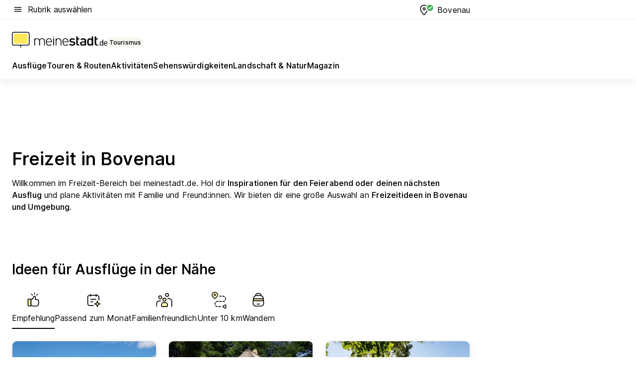

--- FILE ---
content_type: text/html; charset=utf-8
request_url: https://tourismus.meinestadt.de/bovenau
body_size: 108130
content:
<!DOCTYPE html><html lang="de"><head><meta charset="UTF-8"><meta name="referrer" content="unsafe-url"><meta name="viewport" content="width=device-width, initial-scale=1.0"><meta http-equiv="X-UA-Compatible" content="ie=edge"><title>Freizeit in Bovenau: Aktivitäten, Ausflüge, Veranstaltungen und mehr für Bovenau | meinestadt.de</title><meta name="description" content="Alles rund um deine Freizeit in Bovenau auf meinestadt.de – Hol dir Tipps und Ideen für Unternehmungen in Bovenau und Umgebung."><meta name="robots" content="noindex"><link rel="canonical" href="https://tourismus.meinestadt.de/bovenau"><meta property="og:site_name" content="meinestadt.de"><meta property="og:locale" content="de_DE"><meta property="og:type" content="website"><meta property="twitter:site" content="@meinestadt.de"><meta property="twitter:site:id" content="18801608"><meta property="twitter:card" content="summary_large_image"><meta property="fb:app_id" content="1142750435829968"><meta property="fb:pages" content="64154755476"><link rel="dns-prefetch" href="https://image-resize.meinestadt.de"><link rel="dns-prefetch" href="https://cluster-services.meinestadt.de"><link rel="preconnect" href="https://image-resize.meinestadt.de"><link rel="preconnect" href="https://cluster-services.meinestadt.de"><link href="https://cluster-services.meinestadt.de/fonts/v1/inter/fonts.css" rel="stylesheet"><link rel="preload" href="//securepubads.g.doubleclick.net/tag/js/gpt.js" as="script"><style>/*! normalize.css v8.0.1 | MIT License | github.com/necolas/normalize.css */html{line-height:1.15;-webkit-text-size-adjust:100%}body{margin:0}main{display:block}h1{font-size:2em;margin:.67em 0}hr{box-sizing:content-box;height:0;overflow:visible}pre{font-family:monospace,monospace;font-size:1em}a{background-color:transparent}abbr[title]{border-bottom:none;text-decoration:underline;-webkit-text-decoration:underline dotted;text-decoration:underline dotted}b,strong{font-weight:bolder}code,kbd,samp{font-family:monospace,monospace;font-size:1em}small{font-size:80%}sub,sup{font-size:75%;line-height:0;position:relative;vertical-align:baseline}sub{bottom:-.25em}sup{top:-.5em}img{border-style:none}button,input,optgroup,select,textarea{font-family:inherit;font-size:100%;line-height:1.15;margin:0}button,input{overflow:visible}button,select{text-transform:none}[type=button],[type=reset],[type=submit],button{-webkit-appearance:button}[type=button]::-moz-focus-inner,[type=reset]::-moz-focus-inner,[type=submit]::-moz-focus-inner,button::-moz-focus-inner{border-style:none;padding:0}[type=button]:-moz-focusring,[type=reset]:-moz-focusring,[type=submit]:-moz-focusring,button:-moz-focusring{outline:1px dotted ButtonText}fieldset{padding:.35em .75em .625em}legend{box-sizing:border-box;color:inherit;display:table;max-width:100%;padding:0;white-space:normal}progress{vertical-align:baseline}textarea{overflow:auto}[type=checkbox],[type=radio]{box-sizing:border-box;padding:0}[type=number]::-webkit-inner-spin-button,[type=number]::-webkit-outer-spin-button{height:auto}[type=search]{-webkit-appearance:textfield;outline-offset:-2px}[type=search]::-webkit-search-decoration{-webkit-appearance:none}::-webkit-file-upload-button{-webkit-appearance:button;font:inherit}:-webkit-autofill{-webkit-text-fill-color:fieldtext}details{display:block}summary{display:list-item}[hidden],template{display:none}blockquote,body,dd,dl,fieldset,figure,h1,h2,h3,h4,h5,h6,hr,legend,ol,p,pre,ul{margin:0;padding:0}li>ol,li>ul{margin-bottom:0}table{border-collapse:collapse;border-spacing:0}fieldset{border:0;min-width:0}button,input,select{-webkit-appearance:none;-moz-appearance:none;appearance:none;background-color:transparent;border:0;color:#000;font-family:Inter,sans-serif;font-size:14px;letter-spacing:.1px;line-height:22px;margin:0;outline:none!important;padding:0}@media screen and (min-width:375px){button,input,select{font-size:14px;letter-spacing:.1px;line-height:22px}}@media screen and (min-width:1280px){button,input,select{font-size:14px;letter-spacing:.1px;line-height:22px}}button:disabled,input:disabled,select:disabled{opacity:1;-webkit-text-fill-color:currentColor}button[type=submit],input[type=submit],select[type=submit]{font-weight:400}textarea{background-color:transparent;border:0;padding:0;resize:none}html{box-sizing:border-box;font-size:10px;min-height:100%;overflow-y:scroll}html *{box-sizing:inherit}html :after,html :before{box-sizing:inherit;display:block}body{color:#000;font-family:Inter,sans-serif;font-size:14px;letter-spacing:.1px;line-height:22px;position:relative}@media screen and (min-width:375px){body{font-size:14px;letter-spacing:.1px;line-height:22px}}@media screen and (min-width:1280px){body{font-size:14px;letter-spacing:.1px;line-height:22px}}button:disabled,input[type=button]:disabled,input[type=submit]:disabled{cursor:not-allowed}*{-webkit-tap-highlight-color:rgba(0,0,0,0);-moz-tap-highlight-color:transparent}:focus,:hover{outline:none}input:-webkit-autofill,input:-webkit-autofill:active,input:-webkit-autofill:focus,input:-webkit-autofill:hover{-webkit-transition:color 9999s ease-out,background-color 9999s ease-out;-webkit-transition-delay:9999s}a{color:#000;text-decoration:none;text-decoration-line:none}a:active,a:focus,a:hover,a:visited{color:#000;text-decoration:none}h1{font-size:22px;letter-spacing:.1px;line-height:30px}@media screen and (min-width:375px){h1{font-size:26px;letter-spacing:.1px;line-height:34px}}@media screen and (min-width:1280px){h1{font-size:36px;letter-spacing:.1px;line-height:44px}}h2{font-size:20px;letter-spacing:.1px;line-height:28px}@media screen and (min-width:375px){h2{font-size:22px;letter-spacing:.1px;line-height:30px}}@media screen and (min-width:1280px){h2{font-size:28px;letter-spacing:.1px;line-height:36px}}h3{font-size:18px;letter-spacing:.1px;line-height:26px}@media screen and (min-width:375px){h3{font-size:18px;letter-spacing:.1px;line-height:26px}}@media screen and (min-width:1280px){h3{font-size:20px;letter-spacing:.1px;line-height:28px}}h4{font-size:16px;letter-spacing:.1px;line-height:24px}@media screen and (min-width:375px){h4{font-size:16px;letter-spacing:.1px;line-height:24px}}@media screen and (min-width:1280px){h4{font-size:16px;letter-spacing:.1px;line-height:24px}}h5{font-size:14px;letter-spacing:.1px;line-height:22px}@media screen and (min-width:375px){h5{font-size:14px;letter-spacing:.1px;line-height:22px}}@media screen and (min-width:1280px){h5{font-size:14px;letter-spacing:.1px;line-height:22px}}h6{font-size:14px;letter-spacing:.1px;line-height:22px}@media screen and (min-width:375px){h6{font-size:14px;letter-spacing:.1px;line-height:22px}}@media screen and (min-width:1280px){h6{font-size:14px;letter-spacing:.1px;line-height:22px}}html{bottom:0;left:0;overflow-x:hidden;position:relative;right:0;top:0;-webkit-overflow-scrolling:touch}@supports (scrollbar-gutter:stable){html{scrollbar-gutter:stable}}@supports not (scrollbar-gutter:stable){html{overflow-y:scroll}}html.-noScroll{overflow:hidden}html.-noScroll::-webkit-scrollbar{display:none}@supports not (scrollbar-gutter:stable){@media screen and (min-width:768px){html.-noScroll,html.-noScroll .ms-cookie-banner{padding-right:15px}}}html.-noScroll body{height:100%;overflow:hidden;width:100%}form{margin:0}select{-webkit-appearance:none}::-ms-clear{display:none}button:focus{outline:0!important}</style><style>.ms-defaultView{display:grid;grid-template-areas:"smartBanner smartBanner smartBanner" "header header header" "m0 m0 m0" "stage stage stage" ". main ." "footer footer footer";grid-template-rows:auto auto auto auto 1fr auto;min-height:100%;width:100%}@media screen and (min-width:768px){.ms-defaultView{grid-template-areas:"header header header" "header header header" ". p0 ." "stage stage skyRight" "skyLeft main skyRight" "footer footer footer";grid-template-rows:auto auto auto auto 1fr auto}}@media screen and (min-width:1280px){.ms-defaultView{grid-template-areas:"header header header" "header header header" ". p0 ." "stage stage stage" "skyLeft main skyRight" "footer footer footer";grid-template-rows:auto auto auto auto 1fr auto}}.ms-defaultView{grid-template-columns:0 minmax(0,768px) 0}@media screen and (min-width:768px){.ms-defaultView{grid-template-columns:0 768px 1fr}}@media screen and (min-width:1280px){.ms-defaultView{grid-template-columns:1fr 970px minmax(310px,1fr)}}@media screen and (min-width:1440px){.ms-defaultView{grid-template-columns:minmax(160px,1fr) 970px minmax(310px,1fr)}}@media screen and (min-width:1600px){.ms-defaultView{grid-template-columns:minmax(160px,1fr) 1140px minmax(310px,1fr)}}.ms-defaultView__smartBanner{grid-area:smartBanner}.ms-defaultView__header{grid-area:header;margin-bottom:24px}@media screen and (min-width:768px){.ms-defaultView__m0,.ms-defaultView__m9{display:none}}.ms-defaultView__m0{grid-area:m0;padding-bottom:5px;padding-top:5px}.ms-defaultView__p2,.ms-defaultView__p5{display:none;padding-bottom:10px}@media screen and (min-width:768px){.ms-defaultView__p2,.ms-defaultView__p5{display:block}}.ms-defaultView__p2{grid-area:skyRight}.ms-defaultView__p5{grid-area:skyLeft;justify-self:end;padding-right:10px}@media screen and (max-width:1440px){.ms-defaultView__p5{display:none}}.ms-defaultView__p0{display:none;grid-area:p0;justify-content:center}@media screen and (min-width:768px){.ms-defaultView__p0{display:flex}}.ms-defaultView__main{grid-area:main}.ms-defaultView__stage{grid-area:stage;z-index:5}.ms-defaultView__footer{grid-area:footer}.ms-defaultView__linkunits{margin-bottom:30px}.ms-defaultView.-hasStage .ms-defaultView__p2{padding-top:10px}.ms-defaultView.-hasStage .ms-defaultView__header{margin-bottom:0}@media screen and (min-width:1280px){.ms-defaultView.-hasStage .ms-defaultView__header{margin-bottom:24px}.ms-defaultView.-stageWithAds{grid-template-areas:"header header header" "header header header" ". p0 ." "skyLeft stage skyRight" "skyLeft main skyRight" "footer footer footer"}}.ms-header[data-v-3396afb3]{box-shadow:0 4px 12px 0 rgba(0,0,0,.04),0 7px 25px 0 rgba(0,0,0,.04);display:flex;flex-direction:column;position:relative;width:100%}@media screen and (min-width:1280px){.ms-header[data-v-3396afb3]{padding-bottom:8px}.ms-header[data-v-3396afb3]:before{background-color:#f5f5f5;content:"";display:block;height:2px;left:0;position:absolute;top:38px;width:100%;z-index:-1}}.ms-header__lowerSection[data-v-3396afb3],.ms-header__middleSection[data-v-3396afb3],.ms-header__upperSection[data-v-3396afb3]{display:grid;grid-template-areas:". content .";grid-template-columns:0 minmax(0,768px) 0}@media screen and (min-width:768px){.ms-header__lowerSection[data-v-3396afb3],.ms-header__middleSection[data-v-3396afb3],.ms-header__upperSection[data-v-3396afb3]{grid-template-columns:0 768px 1fr}}@media screen and (min-width:1280px){.ms-header__lowerSection[data-v-3396afb3],.ms-header__middleSection[data-v-3396afb3],.ms-header__upperSection[data-v-3396afb3]{grid-template-columns:1fr 970px minmax(310px,1fr)}}@media screen and (min-width:1440px){.ms-header__lowerSection[data-v-3396afb3],.ms-header__middleSection[data-v-3396afb3],.ms-header__upperSection[data-v-3396afb3]{grid-template-columns:minmax(160px,1fr) 970px minmax(310px,1fr)}}@media screen and (min-width:1600px){.ms-header__lowerSection[data-v-3396afb3],.ms-header__middleSection[data-v-3396afb3],.ms-header__upperSection[data-v-3396afb3]{grid-template-columns:minmax(160px,1fr) 1140px minmax(310px,1fr)}}@media screen and (min-width:1280px){.ms-header__middleSection[data-v-3396afb3]{background-color:#f7f6ef}}.ms-header__lowerSectionContent[data-v-3396afb3],.ms-header__middleSectionContent[data-v-3396afb3],.ms-header__upperSectionContent[data-v-3396afb3]{display:grid;grid-area:content}@media screen and (min-width:1280px){.ms-header__lowerSectionContent[data-v-3396afb3],.ms-header__middleSectionContent[data-v-3396afb3],.ms-header__upperSectionContent[data-v-3396afb3]{padding-left:24px;padding-right:24px}}.ms-header__upperSectionContent[data-v-3396afb3]{grid-template-areas:"burgerMenuBtn logo .";grid-template-columns:1fr 1fr 1fr}@media screen and (min-width:1280px){.ms-header__upperSectionContent[data-v-3396afb3]{font-size:16px;grid-template-areas:"burgerMenuBtn .";grid-template-columns:1fr auto;height:40px;letter-spacing:.1px;line-height:24px}}@media screen and (min-width:1280px) and (min-width:375px){.ms-header__upperSectionContent[data-v-3396afb3]{font-size:16px;letter-spacing:.1px;line-height:24px}}@media screen and (min-width:1280px) and (min-width:1280px){.ms-header__upperSectionContent[data-v-3396afb3]{font-size:16px;letter-spacing:.1px;line-height:24px}}.ms-header__middleSectionContent[data-v-3396afb3]{grid-template-areas:"relocation";grid-template-columns:1fr}@media screen and (min-width:1280px){.ms-header__lowerSectionContent[data-v-3396afb3]{grid-template-areas:"logo          linkArea" "nav           nav";grid-template-columns:auto 1fr}}.ms-header__metaActions[data-v-3396afb3]{align-items:center;display:flex;gap:24px;justify-content:center;justify-self:end}@media screen and (min-width:768px){.ms-header__metaActions[data-v-3396afb3]{justify-content:flex-end}}.ms-header__burgerMenu[data-v-3396afb3]{grid-area:burgerMenuBtn}.ms-header__linkArea[data-v-3396afb3]{grid-area:linkArea}.ms-header__logo[data-v-3396afb3]{grid-area:logo}.ms-header__navBar[data-v-3396afb3]{grid-area:nav}.ms-header__relocation[data-v-3396afb3]{background-color:#f7f6ef;border-radius:10px;grid-area:relocation;margin-bottom:16px;margin-left:16px;margin-right:16px}@media screen and (min-width:1280px){.ms-header__relocation[data-v-3396afb3]{border-radius:none;margin:0}}.ms-header__bookmark[data-v-3396afb3],.ms-header__login[data-v-3396afb3]{align-self:center;justify-self:end}.ms-header__relocationToggle[data-v-3396afb3]{align-self:center;justify-self:center}@media screen and (min-width:1280px){.ms-header__relocationToggle[data-v-3396afb3]{justify-self:end}}.ms-header.-noBorderTop[data-v-3396afb3]:before{content:none}.ms-header.-noBorderBottom[data-v-3396afb3]{border-bottom:0;margin-bottom:0}.ms-smartBanner[data-v-41f22f7c]{align-items:center;background-color:#333;color:#fff;display:flex;min-height:80px;padding:10px;position:relative}.ms-smartBanner__closeBtn[data-v-41f22f7c]{align-self:center;cursor:pointer;display:block;height:14px;width:14px}.ms-smartBanner__closeBtn[data-v-41f22f7c],.ms-smartBanner__cta[data-v-41f22f7c],.ms-smartBanner__logo[data-v-41f22f7c]{cursor:pointer}.ms-smartBanner__logo[data-v-41f22f7c]{border-radius:13px;display:block;height:50px;margin-left:5px;width:50px}@media screen and (min-width:375px){.ms-smartBanner__logo[data-v-41f22f7c]{height:60px;margin-left:10px;width:60px}}.ms-smartBanner__description[data-v-41f22f7c],.ms-smartBanner__name[data-v-41f22f7c],.ms-smartBanner__rating[data-v-41f22f7c]{font-size:12px;letter-spacing:.1px;line-height:20px}@media screen and (min-width:375px){.ms-smartBanner__description[data-v-41f22f7c],.ms-smartBanner__name[data-v-41f22f7c],.ms-smartBanner__rating[data-v-41f22f7c]{font-size:12px;letter-spacing:.1px;line-height:20px}}@media screen and (min-width:1280px){.ms-smartBanner__description[data-v-41f22f7c],.ms-smartBanner__name[data-v-41f22f7c],.ms-smartBanner__rating[data-v-41f22f7c]{font-size:12px;letter-spacing:.1px;line-height:20px}}.ms-smartBanner__name[data-v-41f22f7c]{font-weight:525}.ms-smartBanner__rating[data-v-41f22f7c]{margin-top:auto}.ms-smartBanner__cta[data-v-41f22f7c]{border:1px solid #fff;border-radius:3px;bottom:10px;box-sizing:border-box;font-size:14px;letter-spacing:.1px;line-height:22px;padding:5px 10px;position:absolute;right:10px;-webkit-user-select:none;-moz-user-select:none;user-select:none}@media screen and (min-width:375px){.ms-smartBanner__cta[data-v-41f22f7c]{font-size:14px;letter-spacing:.1px;line-height:22px}}@media screen and (min-width:1280px){.ms-smartBanner__cta[data-v-41f22f7c]{font-size:14px;letter-spacing:.1px;line-height:22px}}@media screen and (min-width:375px){.ms-smartBanner__cta[data-v-41f22f7c]{padding:5px 15px}}.ms-smartBanner__cta[data-v-41f22f7c],.ms-smartBanner__cta[data-v-41f22f7c]:visited{color:#fff}.ms-smartBanner__cta[data-v-41f22f7c]:active,.ms-smartBanner__cta[data-v-41f22f7c]:hover{background-color:#fff;border-color:#333;color:#333}.ms-smartBanner__textWrapper[data-v-41f22f7c]{display:flex;flex-direction:column;height:100%;margin-left:5px}@media screen and (min-width:375px){.ms-smartBanner__textWrapper[data-v-41f22f7c]{margin-left:10px}}.ms-smartBanner__star[data-v-41f22f7c]{display:inline;fill:#fc0;height:1em;width:1em}.ms-smartBanner__star+.ms-smartBanner__star[data-v-41f22f7c]{margin-left:1px}.ms-smartBanner__star.-empty[data-v-41f22f7c]{color:#fff}.ms-adPlace[data-v-7a86a1e5]{display:flex;justify-content:center;position:relative}.ms-adPlace__placement[data-v-7a86a1e5]{max-width:100%}.ms-adPlace.-p0[data-v-7a86a1e5]{padding-bottom:5px}.ms-adPlace.-p2[data-v-7a86a1e5]{justify-content:flex-start;padding-left:10px}.ms-adPlace.-p3[data-v-7a86a1e5],.ms-adPlace.-p4[data-v-7a86a1e5]{display:none;margin-bottom:20px;text-align:center;width:300px}@media screen and (min-width:768px){.ms-adPlace.-p3[data-v-7a86a1e5],.ms-adPlace.-p4[data-v-7a86a1e5]{display:block}}.ms-adPlace.-m0[data-v-7a86a1e5]{width:100%}.ms-adPlace.-m9[data-v-7a86a1e5]{position:fixed;top:0;z-index:7000000}.ms-adPlace.-m0sticky[data-v-7a86a1e5]{left:0;position:fixed;top:0;z-index:4000000}.ms-adPlace.-p2[data-v-7a86a1e5],.ms-adPlace.-sticky[data-v-7a86a1e5]{position:sticky;top:10px}.ms-adPlace.-c1[data-v-7a86a1e5],.ms-adPlace.-c2[data-v-7a86a1e5],.ms-adPlace.-c3[data-v-7a86a1e5]{align-items:center;display:flex;height:auto;justify-content:center;margin-left:-20px;margin-right:-20px;text-align:center}.ms-adPlace.-m1[data-v-7a86a1e5]:not(.-disturber),.ms-adPlace.-m2[data-v-7a86a1e5]:not(.-disturber),.ms-adPlace.-m3[data-v-7a86a1e5]:not(.-disturber),.ms-adPlace.-m4[data-v-7a86a1e5]:not(.-disturber),.ms-adPlace.-m5[data-v-7a86a1e5]:not(.-disturber),.ms-adPlace.-m6[data-v-7a86a1e5]:not(.-disturber),.ms-adPlace.-m7[data-v-7a86a1e5]:not(.-disturber),.ms-adPlace.-mx[data-v-7a86a1e5]:not(.-disturber),.ms-adPlace.-n0[data-v-7a86a1e5]:not(.-disturber),.ms-adPlace.-n1[data-v-7a86a1e5]:not(.-disturber),.ms-adPlace.-n2[data-v-7a86a1e5]:not(.-disturber),.ms-adPlace.-n3[data-v-7a86a1e5]:not(.-disturber),.ms-adPlace.-n4[data-v-7a86a1e5]:not(.-disturber),.ms-adPlace.-n5[data-v-7a86a1e5]:not(.-disturber){margin-bottom:20px}@media screen and (min-width:768px){.ms-adPlace.-mobile[data-v-7a86a1e5]{display:none}}.ms-adPlace.-desktop[data-v-7a86a1e5]{display:none}@media screen and (min-width:768px){.ms-adPlace.-desktop[data-v-7a86a1e5]{display:flex}}@charset "UTF-8";.dot[data-v-342a9404]:before{color:#ff5151;content:"●";font-size:18px;position:absolute;right:0;top:-6px}.ms-headerLogo__extraText--truncated[data-v-d9ea6298]{overflow:hidden;text-overflow:ellipsis;white-space:nowrap}.ms-headerLogo[data-v-d9ea6298]{display:flex;height:100%;justify-content:center;width:100%}@media screen and (min-width:1280px){.ms-headerLogo[data-v-d9ea6298]{height:auto;justify-content:flex-start;width:auto}}.ms-headerLogo__slogan[data-v-d9ea6298]{align-items:center;display:flex;flex-direction:column;padding-bottom:16px;padding-top:8px;position:relative}@media screen and (min-width:1280px){.ms-headerLogo__slogan[data-v-d9ea6298]{align-items:center;flex-direction:row;gap:8px;height:32px;justify-content:flex-start;margin:24px 0;padding-bottom:0;padding-top:0;position:relative}}.ms-headerLogo__svg[data-v-d9ea6298]{height:29px;max-width:174px;min-width:174px;width:174px}@media screen and (min-width:1280px){.ms-headerLogo__svg[data-v-d9ea6298]{height:100%;max-width:192px;width:192px}}.ms-headerLogo__channelLabel[data-v-d9ea6298]{align-self:flex-end;background-color:#f7f6ef;border-radius:5px;font-size:12px;font-weight:525;letter-spacing:.1px;line-height:20px;padding:1px 2px;-webkit-user-select:none;-moz-user-select:none;user-select:none}@media screen and (min-width:375px){.ms-headerLogo__channelLabel[data-v-d9ea6298]{font-size:12px;letter-spacing:.1px;line-height:20px}}@media screen and (min-width:1280px){.ms-headerLogo__channelLabel[data-v-d9ea6298]{align-self:center;font-size:12px;letter-spacing:.1px;line-height:20px;margin-top:auto;padding:0 4px;position:relative;right:auto;top:auto}}.ms-headerLogo__extraText[data-v-d9ea6298]{font-size:12px;letter-spacing:.1px;line-height:20px;margin-left:47px;margin-top:5px}@media screen and (min-width:375px){.ms-headerLogo__extraText[data-v-d9ea6298]{font-size:12px;letter-spacing:.1px;line-height:20px}}@media screen and (min-width:1280px){.ms-headerLogo__extraText[data-v-d9ea6298]{font-size:12px;letter-spacing:.1px;line-height:20px}}.ms-headerLogo__extraText--truncated[data-v-d9ea6298]{width:170px}.ms-headerLogo.-noLabel .ms-headerLogo__slogan[data-v-d9ea6298]{height:76px;justify-content:center;padding-bottom:0;padding-top:0}.ms-navBar[data-v-d1b54ae8],.ms-navBar__items[data-v-d1b54ae8]{max-width:100%;width:100%}.ms-navBar__items[data-v-d1b54ae8]{display:flex;flex-direction:row;gap:16px}@media screen and (min-width:1280px){.ms-navBar__items[data-v-d1b54ae8]{gap:32px}}.ms-navBar__item[data-v-d1b54ae8]{list-style:none;position:relative}.ms-navBar__item.-hidden[data-v-d1b54ae8]{opacity:0;pointer-events:none}.ms-navBar__itemLink[data-v-d1b54ae8]{color:#000;cursor:pointer;display:block;font-size:16px;font-weight:525;letter-spacing:.1px;line-height:24px;padding-bottom:8px}@media screen and (min-width:375px){.ms-navBar__itemLink[data-v-d1b54ae8]{font-size:16px;letter-spacing:.1px;line-height:24px}}@media screen and (min-width:1280px){.ms-navBar__itemLink[data-v-d1b54ae8]{font-size:16px;letter-spacing:.1px;line-height:24px}}.ms-navBar__itemLink[data-v-d1b54ae8]:after{border-radius:4px;bottom:0;content:"";height:4px;left:0;position:absolute;transform:scaleX(0);transform-origin:center;transition-duration:.3s;transition-property:background-color,transform;transition-timing-function:cubic-bezier(.4,0,.2,1);width:100%}.ms-navBar__itemLink.-active[data-v-d1b54ae8]:after,.ms-navBar__itemLink[data-v-d1b54ae8]:hover:after{background-color:#ffe857;transform:scaleX(1)}.ms-navBar__itemLink[data-v-d1b54ae8]:active:after{background-color:#fc0;transform:scaleX(1.1)}.ms-navBar__itemLink.-currentChannel[data-v-d1b54ae8]{pointer-events:none}.ms-navBar__itemLink.-currentChannel[data-v-d1b54ae8]:after{background-image:linear-gradient(#ffe857,#ffe857);background-size:100% 4px;border-radius:2px}.ms-navBar__itemLink.-hideHighlighting[data-v-d1b54ae8]:after{background-image:linear-gradient(180deg,#f5f5f5,#f5f5f5);background-size:0 4px}.ms-navBar__itemLink.-noPaddingRight[data-v-d1b54ae8]:hover:after{width:100%}.ms-navBar__itemLink.-noPaddingRight[data-v-d1b54ae8]:active:after{left:-4px;width:calc(100% + 8px)}.ms-navBar__itemLink.-noPaddingRight .ms-navBar__itemLinkText[data-v-d1b54ae8]{padding-right:5px;white-space:nowrap}.ms-navBar__itemLinkText[data-v-d1b54ae8]{white-space:nowrap}.ms-offcanvasNav[data-v-47fe3c3d]{position:relative;z-index:6000020}.ms-offcanvasNav[data-v-47fe3c3d]:before{background-color:#333;bottom:0;content:"";height:100vh;left:0;opacity:0;pointer-events:none;position:fixed;top:0;transition-duration:.3s;transition-property:opacity,-webkit-backdrop-filter;transition-property:backdrop-filter,opacity;transition-property:backdrop-filter,opacity,-webkit-backdrop-filter;transition-timing-function:cubic-bezier(.4,0,.2,1);width:100vw;will-change:backdrop-filter}@supports ((-webkit-backdrop-filter:blur()) or (backdrop-filter:blur())){.ms-offcanvasNav[data-v-47fe3c3d]:before{-webkit-backdrop-filter:blur(0);backdrop-filter:blur(0)}}.ms-offcanvasNav[data-v-47fe3c3d]:before{z-index:-1}.ms-offcanvasNav.-open .ms-offcanvasNav__drawer[data-v-47fe3c3d]{transform:translateX(0)}.ms-offcanvasNav.-open[data-v-47fe3c3d]:before{cursor:pointer;opacity:.75;pointer-events:all}@supports ((-webkit-backdrop-filter:blur()) or (backdrop-filter:blur())){.ms-offcanvasNav.-open[data-v-47fe3c3d]:before{-webkit-backdrop-filter:blur(1px);backdrop-filter:blur(1px)}}.ms-offcanvasNav__drawer[data-v-47fe3c3d]{background-color:#fff;bottom:0;display:flex;flex-direction:column;left:0;position:fixed;right:0;top:0;transform:translateX(-100%);transition:transform .3s cubic-bezier(.4,0,.2,1);width:100vw;z-index:0}@media screen and (min-width:768px){.ms-offcanvasNav__drawer[data-v-47fe3c3d]{width:320px}}.ms-offcanvasNav__layerWrapper[data-v-47fe3c3d]{display:flex;flex-grow:1;min-width:100%;overflow:hidden;position:relative;z-index:5}.ms-offcanvasNav__level0[data-v-47fe3c3d],.ms-offcanvasNav__level1[data-v-47fe3c3d]{bottom:0;display:flex;flex-direction:column;left:0;overflow:hidden;position:absolute;right:0;top:0;transition:transform .3s cubic-bezier(.4,0,.2,1)}.ms-offcanvasNav__level0[data-v-47fe3c3d]{transform:translateX(0)}.ms-offcanvasNav__level0.-open[data-v-47fe3c3d]{transform:translateX(-100%)}.ms-offcanvasNav__level1[data-v-47fe3c3d]{transform:translateX(100%)}.ms-offcanvasNav__level1.-open[data-v-47fe3c3d]{transform:translateX(0)}.ms-offcanvasNav__nav[data-v-47fe3c3d]{align-items:center;background-color:#fff;display:flex;justify-content:space-between;padding-left:32px;padding-right:32px;padding-top:32px;width:100%}.ms-offcanvasNav__icon[data-v-47fe3c3d]{height:24px;width:24px}.ms-offcanvasNav__backBtn[data-v-47fe3c3d],.ms-offcanvasNav__closeBtn[data-v-47fe3c3d]{align-items:center;cursor:pointer;display:flex;height:100%}.ms-offcanvasNav__backBtn+.ms-offcanvasNav__backBtn[data-v-47fe3c3d],.ms-offcanvasNav__backBtn+.ms-offcanvasNav__closeBtn[data-v-47fe3c3d],.ms-offcanvasNav__closeBtn+.ms-offcanvasNav__backBtn[data-v-47fe3c3d],.ms-offcanvasNav__closeBtn+.ms-offcanvasNav__closeBtn[data-v-47fe3c3d]{margin-left:auto}.ms-offcanvasNav__backBtn.-noPointer[data-v-47fe3c3d],.ms-offcanvasNav__closeBtn.-noPointer[data-v-47fe3c3d]{cursor:auto}.ms-offcanvasNav__headline[data-v-47fe3c3d],.ms-offcanvasNav__link[data-v-47fe3c3d]{flex-shrink:0}.ms-offcanvasNav__headline[data-v-47fe3c3d]{align-items:center;display:flex;flex-direction:column;font-size:18px;font-weight:525;letter-spacing:.1px;line-height:26px;padding-bottom:48px;padding-top:24px;text-align:center}@media screen and (min-width:375px){.ms-offcanvasNav__headline[data-v-47fe3c3d]{font-size:18px;letter-spacing:.1px;line-height:26px}}@media screen and (min-width:1280px){.ms-offcanvasNav__headline[data-v-47fe3c3d]{font-size:20px;letter-spacing:.1px;line-height:28px}}.ms-offcanvasNav__link[data-v-47fe3c3d]{align-items:center;cursor:pointer;display:flex;font-size:16px;font-weight:525;height:50px;justify-content:space-between;letter-spacing:.1px;line-height:24px;padding-left:32px;padding-right:32px;position:relative;width:100%}@media screen and (min-width:375px){.ms-offcanvasNav__link[data-v-47fe3c3d]{font-size:16px;letter-spacing:.1px;line-height:24px}}@media screen and (min-width:1280px){.ms-offcanvasNav__link[data-v-47fe3c3d]{font-size:16px;letter-spacing:.1px;line-height:24px}}.ms-offcanvasNav__link[data-v-47fe3c3d]:after{border-radius:2px;bottom:0;content:"";left:0;position:absolute;top:0;width:5px}.ms-offcanvasNav__link[data-v-47fe3c3d]:hover:after{background-color:#f1ede0}.ms-offcanvasNav__link.-active[data-v-47fe3c3d]{font-weight:525}.ms-offcanvasNav__link.-active[data-v-47fe3c3d]:after{background-color:#ffda00}.ms-offcanvasNav__body[data-v-47fe3c3d]{flex-shrink:1;overflow-y:auto;-webkit-overflow-scrolling:touch}.ms-offcanvasNav__btnArea[data-v-47fe3c3d]{box-shadow:0 4px 12px 0 rgba(0,0,0,.04),0 7px 25px 0 rgba(0,0,0,.04);display:flex;flex-direction:column;flex-shrink:0;gap:8px;justify-self:flex-end;margin-top:auto;padding:32px}.ms-offcanvasNav__cta[data-v-47fe3c3d]{align-items:center;background-color:#ffda00;display:flex;flex-grow:1;justify-content:center;min-height:50px;min-width:50%;padding-left:5px;padding-right:5px;text-align:center}.ms-offcanvasNav__cta.-secondary[data-v-47fe3c3d]{background:#fff}.ms-offcanvasNav__channelIcon[data-v-47fe3c3d]{background-color:#fbfaf7;border-radius:50%;margin-bottom:8px}.cs-bookmark-icon[data-v-3aada5eb]{display:block;position:relative}.cs-bookmark-icon[data-v-3aada5eb]:after{background-color:#f14165;border:2px solid #fff;border-radius:50%;content:"";height:10px;opacity:0;position:absolute;right:1px;top:1px;transition:opacity .2s cubic-bezier(.4,0,.2,1);width:10px}.cs-bookmark-icon__icon[data-v-3aada5eb]{height:24px;width:24px}.cs-bookmark-icon.-hasDot[data-v-3aada5eb]:after{opacity:1}.ms-textLink.-truncated .ms-textLink__textWrapper[data-v-38ea909b],.ms-textLink__suffix[data-v-38ea909b]{overflow:hidden;text-overflow:ellipsis;white-space:nowrap}.ms-textLink[data-v-38ea909b]{align-items:flex-start;cursor:pointer;display:flex}.ms-textLink .ms-textLink__text[data-v-38ea909b]{background-image:linear-gradient(#fc0,#fc0);background-position:50% 100%;background-repeat:no-repeat;background-size:0 2px;transition:background-size .3s ease-in}.ms-textLink:focus .ms-textLink__text[data-v-38ea909b],.ms-textLink:hover .ms-textLink__text[data-v-38ea909b]{background-size:100% 2px}.ms-textLink:active .ms-textLink__text[data-v-38ea909b]{background-image:linear-gradient(#fc0,#fc0);background-size:100% 2px}.ms-textLink__svg[data-v-38ea909b]{color:#fc0;display:inline-block;height:22px;margin-right:5px;min-width:12px;width:12px}@media screen and (min-width:768px){.ms-textLink__svg[data-v-38ea909b]{height:22px}}.ms-textLink.-copylink[data-v-38ea909b]{color:inherit;display:inline-block;font-size:inherit;font-weight:inherit}.ms-textLink.-copylink .ms-textLink__text[data-v-38ea909b]{background-image:linear-gradient(#fc0,#fc0);background-position:50% 100%;background-repeat:no-repeat;background-size:80% 2px;transition:background-size .3s ease-in}.ms-textLink.-copylink:focus .ms-textLink__text[data-v-38ea909b],.ms-textLink.-copylink:hover .ms-textLink__text[data-v-38ea909b]{background-size:100% 2px}.ms-textLink.-copylink:active .ms-textLink__text[data-v-38ea909b]{background-image:linear-gradient(#333,#333);background-size:100% 2px}.ms-textLink.-hyphens[data-v-38ea909b]{-webkit-hyphens:auto;hyphens:auto;word-break:normal}.ms-textLink.-anchorLink[data-v-38ea909b]{display:inline}.ms-textLink.-clickArea[data-v-38ea909b]:after{bottom:0;content:"";left:0;position:absolute;right:0;top:0}.ms-textLink__suffix[data-v-38ea909b]{color:#999;margin-left:5px}.ms-button[data-v-0cd7eb0c]{background-color:#ffda00;border:1px solid #ffda00;border-radius:3px;cursor:pointer;display:inline-block;height:50px;max-height:50px;min-height:50px;padding-left:30px;padding-right:30px;position:relative;transition-duration:.3s;transition-property:color,background-color,border-color;transition-timing-function:cubic-bezier(.4,0,.2,1);-webkit-user-select:none;-moz-user-select:none;user-select:none}.ms-button[data-v-0cd7eb0c]:active,.ms-button[data-v-0cd7eb0c]:focus,.ms-button[data-v-0cd7eb0c]:hover{background-color:#feba2e;border-color:#feba2e}.ms-button[data-v-0cd7eb0c]:disabled{background-color:#fced96;border-color:#fced96;color:#999;cursor:not-allowed}.ms-button[data-v-0cd7eb0c]:active:not(:disabled){transform:translateY(2px)}.ms-button__flexWrapper[data-v-0cd7eb0c]{align-items:center;display:flex;height:100%;justify-content:center}.ms-button__icon[data-v-0cd7eb0c]{height:25px;margin-right:10px;width:25px}.ms-button__loader[data-v-0cd7eb0c]{display:none;left:50%;position:absolute;top:50%;transform:translate(-50%,-50%)}.ms-button.-secondary[data-v-0cd7eb0c]{background-color:#f5f5f5;border-color:#ccc}.ms-button.-secondary[data-v-0cd7eb0c]:active,.ms-button.-secondary[data-v-0cd7eb0c]:focus,.ms-button.-secondary[data-v-0cd7eb0c]:hover{background-color:#ccc}.ms-button.-secondary[data-v-0cd7eb0c]:disabled{background-color:#f5f5f5}.ms-button.-inverted[data-v-0cd7eb0c]{background-color:transparent;border-color:#fff;color:#fff}.ms-button.-inverted[data-v-0cd7eb0c]:active,.ms-button.-inverted[data-v-0cd7eb0c]:focus,.ms-button.-inverted[data-v-0cd7eb0c]:hover{background-color:#fff;color:#333}.ms-button.-inverted[data-v-0cd7eb0c]:disabled{background-color:#f5f5f5}.ms-button.-small[data-v-0cd7eb0c]{height:30px;max-height:30px;min-height:30px}.ms-button.-noTextWrap[data-v-0cd7eb0c]{white-space:nowrap}.ms-button.-square[data-v-0cd7eb0c]{padding:0;width:50px}.ms-button.-loading .ms-button__flexWrapper[data-v-0cd7eb0c]{visibility:hidden}.ms-button.-loading .ms-button__loader[data-v-0cd7eb0c]{display:block}.cs-autocomplete-dropdown__wrapper[data-v-f6b38de5]{align-items:flex-end;border-radius:5px;border-style:solid;border-width:1px;display:flex;height:52px;padding:5px 12px;position:relative;--tw-border-opacity:1;border-color:rgb(204 204 204/var(--tw-border-opacity));transition-duration:.2s;transition-property:all;transition-timing-function:cubic-bezier(.4,0,.2,1)}.cs-autocomplete-dropdown__wrapper[data-v-f6b38de5]:hover{box-shadow:0 0 0 4px #f1ede0}.cs-autocomplete-dropdown__input[data-v-f6b38de5]{flex-grow:1;overflow:hidden;text-overflow:ellipsis;white-space:nowrap;width:100%}.cs-autocomplete-dropdown__label[data-v-f6b38de5]{left:12px;max-width:calc(100% - 24px);overflow:hidden;position:absolute;text-overflow:ellipsis;top:5px;transform:translateY(9px);white-space:nowrap;--tw-text-opacity:1;color:rgb(102 102 102/var(--tw-text-opacity));transition-duration:.2s;transition-property:all;transition-timing-function:cubic-bezier(.4,0,.2,1)}@media screen and (min-width:768px){.cs-autocomplete-dropdown__label[data-v-f6b38de5]{transform:translateY(9px)}}.cs-autocomplete-dropdown.-filled .cs-autocomplete-dropdown__label[data-v-f6b38de5],.cs-autocomplete-dropdown.-focus .cs-autocomplete-dropdown__label[data-v-f6b38de5]{font-size:12px;letter-spacing:.1px;line-height:20px;transform:translateY(0)}@media screen and (min-width:375px){.cs-autocomplete-dropdown.-filled .cs-autocomplete-dropdown__label[data-v-f6b38de5],.cs-autocomplete-dropdown.-focus .cs-autocomplete-dropdown__label[data-v-f6b38de5]{font-size:12px;letter-spacing:.1px;line-height:20px}}@media screen and (min-width:1280px){.cs-autocomplete-dropdown.-filled .cs-autocomplete-dropdown__label[data-v-f6b38de5],.cs-autocomplete-dropdown.-focus .cs-autocomplete-dropdown__label[data-v-f6b38de5]{font-size:12px;letter-spacing:.1px;line-height:20px}}.cs-autocomplete-dropdown.-focus .cs-autocomplete-dropdown__wrapper[data-v-f6b38de5]{box-shadow:0 0 0 4px #fff3ab;--tw-border-opacity:1;border-color:rgb(255 211 29/var(--tw-border-opacity))}.cs-autocomplete-dropdown.-error .cs-autocomplete-dropdown__input[data-v-f6b38de5]{width:calc(100% - 52px)}.cs-autocomplete-dropdown.-error .cs-autocomplete-dropdown__wrapper[data-v-f6b38de5]{box-shadow:0 0 0 4px #fccfd8;--tw-border-opacity:1;border-color:rgb(241 65 101/var(--tw-border-opacity))}.cs-autocomplete-dropdown.-error .cs-autocomplete-dropdown__label[data-v-f6b38de5],.cs-autocomplete-dropdown.-error .cs-autocomplete-dropdown__wrapper[data-v-f6b38de5]{--tw-text-opacity:1;color:rgb(241 65 101/var(--tw-text-opacity))}.cs-autocomplete-dropdown.-inactive[data-v-f6b38de5]{cursor:not-allowed}.cs-autocomplete-dropdown.-inactive .cs-autocomplete-dropdown__input[data-v-f6b38de5]{cursor:not-allowed;width:calc(100% - 52px)}.cs-autocomplete-dropdown.-inactive .cs-autocomplete-dropdown__wrapper[data-v-f6b38de5]{box-shadow:none;--tw-border-opacity:1;border-color:rgb(229 229 229/var(--tw-border-opacity))}.cs-autocomplete-dropdown.-inactive .cs-autocomplete-dropdown__label[data-v-f6b38de5],.cs-autocomplete-dropdown.-inactive .cs-autocomplete-dropdown__wrapper[data-v-f6b38de5]{--tw-text-opacity:1;color:rgb(204 204 204/var(--tw-text-opacity))}.mt-12[data-v-f6b38de5]{margin-top:12px}.ms-stars-rating__star[data-v-2cac27f2]{height:1em;width:1em}.ms-stars-rating__star+.ms-stars-rating__star[data-v-2cac27f2]{margin-left:1px}.m-breakpoint-filter[data-v-622f57cb]{display:none}@media screen and (min-width:768px){.m-breakpoint-filter.-desktop[data-v-622f57cb],.m-breakpoint-filter.-tablet[data-v-622f57cb]{display:block}}@media screen and (min-width:1280px){.m-breakpoint-filter.-tablet[data-v-622f57cb]{display:none}}.m-breakpoint-filter.-mobile[data-v-622f57cb]{display:block}@media screen and (min-width:768px){.m-breakpoint-filter.-mobile[data-v-622f57cb]{display:none}}.m-breakpoint-filter.-tabletAndMobile[data-v-622f57cb]{display:block}@media screen and (min-width:1280px){.m-breakpoint-filter.-tabletAndMobile[data-v-622f57cb]{display:none}.m-breakpoint-filter.-desktopOnly[data-v-622f57cb]{display:block}}.w-custom[data-v-c9cd81b2]{width:260px}.custom-img-size[data-v-d447e63c]{height:215px;max-height:215px;-o-object-fit:cover;object-fit:cover}@media screen and (min-width:768px){.custom-img-size[data-v-d447e63c]{height:195px;width:346px}}@media screen and (min-width:1280px){.custom-img-size[data-v-d447e63c]{height:164px;width:289px}}@media screen and (min-width:1600px){.custom-img-size[data-v-d447e63c]{height:195px;width:346px}}.ms-clickArea[data-v-0a2bb1bc],.ms-clickArea[data-v-0a2bb1bc]:focus,.ms-clickArea[data-v-0a2bb1bc]:hover,.ms-clickArea[data-v-0a2bb1bc]:visited{color:inherit}.ms-clickArea[data-v-0a2bb1bc]:after{bottom:0;content:"";display:block;left:0;position:absolute;right:0;top:0;z-index:10}.ui-random-size[data-v-705abcce]{width:281px}@media screen and (min-width:768px){.ui-random-size[data-v-705abcce]{width:253px}}@media screen and (min-width:1280px){.ui-random-size[data-v-705abcce]{width:210px}}@media screen and (min-width:1600px){.ui-random-size[data-v-705abcce]{width:253px}}.ui-random-shadow[data-v-705abcce]{box-shadow:0 7px 25px 0 rgba(0,0,0,.04),0 4px 12px 0 rgba(0,0,0,.04)}.ui-random-shadow[data-v-705abcce]:hover{box-shadow:0 10px 20px 0 rgba(0,0,0,.12),0 4px 8px 0 rgba(0,0,0,.06)}.ui-random-image-height[data-v-705abcce]{height:141px}.ui-random-image-blur[data-v-705abcce]{filter:blur(4px)}.ui-image-height[data-v-705abcce]{height:calc(100% - 16px)}.ui-custom-size[data-v-34359f32]{height:38px;width:38px}.footer-grid[data-v-97186ed2]{display:grid;grid-template-areas:". content .";grid-template-columns:0 minmax(0,768px) 0}@media screen and (min-width:768px){.footer-grid[data-v-97186ed2]{grid-template-columns:0 768px 1fr}}@media screen and (min-width:1280px){.footer-grid[data-v-97186ed2]{grid-template-columns:1fr 970px minmax(310px,1fr)}}@media screen and (min-width:1440px){.footer-grid[data-v-97186ed2]{grid-template-columns:minmax(160px,1fr) 970px minmax(310px,1fr)}}@media screen and (min-width:1600px){.footer-grid[data-v-97186ed2]{grid-template-columns:minmax(160px,1fr) 1140px minmax(310px,1fr)}}.footer-grid__item[data-v-97186ed2]{grid-area:content}.custom-icon-size[data-v-3f48c70d]{min-height:38px;min-width:38px}.custom-padding[data-v-3f48c70d]{padding-bottom:7px;padding-top:7px}.closeIcon[data-v-3f48c70d],.input:checked~.label .openIcon[data-v-3f48c70d]{display:none}.input:checked~.label .closeIcon[data-v-3f48c70d]{display:block}.body[data-v-3f48c70d]{height:0;overflow:hidden}.input:checked~.body[data-v-3f48c70d]{height:auto;overflow:visible}</style><style>/*! tailwindcss v3.4.3 | MIT License | https://tailwindcss.com*/*,:after,:before{border:0 solid #e5e7eb;box-sizing:border-box}:after,:before{--tw-content:""}:host,html{line-height:1.5;-webkit-text-size-adjust:100%;font-family:ui-sans-serif,system-ui,sans-serif,Apple Color Emoji,Segoe UI Emoji,Segoe UI Symbol,Noto Color Emoji;font-feature-settings:normal;font-variation-settings:normal;-moz-tab-size:4;-o-tab-size:4;tab-size:4;-webkit-tap-highlight-color:transparent}body{line-height:inherit;margin:0}hr{border-top-width:1px;color:inherit;height:0}abbr:where([title]){-webkit-text-decoration:underline dotted;text-decoration:underline dotted}h1,h2,h3,h4,h5,h6{font-size:inherit;font-weight:inherit}a{color:inherit;text-decoration:inherit}b,strong{font-weight:bolder}code,kbd,pre,samp{font-family:ui-monospace,SFMono-Regular,Menlo,Monaco,Consolas,Liberation Mono,Courier New,monospace;font-feature-settings:normal;font-size:1em;font-variation-settings:normal}small{font-size:80%}sub,sup{font-size:75%;line-height:0;position:relative;vertical-align:baseline}sub{bottom:-.25em}sup{top:-.5em}table{border-collapse:collapse;border-color:inherit;text-indent:0}button,input,optgroup,select,textarea{color:inherit;font-family:inherit;font-feature-settings:inherit;font-size:100%;font-variation-settings:inherit;font-weight:inherit;letter-spacing:inherit;line-height:inherit;margin:0;padding:0}button,select{text-transform:none}button,input:where([type=button]),input:where([type=reset]),input:where([type=submit]){-webkit-appearance:button;background-color:transparent;background-image:none}:-moz-focusring{outline:auto}:-moz-ui-invalid{box-shadow:none}progress{vertical-align:baseline}::-webkit-inner-spin-button,::-webkit-outer-spin-button{height:auto}[type=search]{-webkit-appearance:textfield;outline-offset:-2px}::-webkit-search-decoration{-webkit-appearance:none}::-webkit-file-upload-button{-webkit-appearance:button;font:inherit}summary{display:list-item}blockquote,dd,dl,figure,h1,h2,h3,h4,h5,h6,hr,p,pre{margin:0}fieldset{margin:0}fieldset,legend{padding:0}menu,ol,ul{list-style:none;margin:0;padding:0}dialog{padding:0}textarea{resize:vertical}input::-moz-placeholder,textarea::-moz-placeholder{color:#9ca3af;opacity:1}input::placeholder,textarea::placeholder{color:#9ca3af;opacity:1}[role=button],button{cursor:pointer}:disabled{cursor:default}audio,canvas,embed,iframe,img,object,svg,video{display:block;vertical-align:middle}img,video{height:auto;max-width:100%}[hidden]{display:none}*,:after,:before{--tw-border-spacing-x:0;--tw-border-spacing-y:0;--tw-translate-x:0;--tw-translate-y:0;--tw-rotate:0;--tw-skew-x:0;--tw-skew-y:0;--tw-scale-x:1;--tw-scale-y:1;--tw-pan-x: ;--tw-pan-y: ;--tw-pinch-zoom: ;--tw-scroll-snap-strictness:proximity;--tw-gradient-from-position: ;--tw-gradient-via-position: ;--tw-gradient-to-position: ;--tw-ordinal: ;--tw-slashed-zero: ;--tw-numeric-figure: ;--tw-numeric-spacing: ;--tw-numeric-fraction: ;--tw-ring-inset: ;--tw-ring-offset-width:0px;--tw-ring-offset-color:#fff;--tw-ring-color:rgba(59,130,246,.5);--tw-ring-offset-shadow:0 0 #0000;--tw-ring-shadow:0 0 #0000;--tw-shadow:0 0 #0000;--tw-shadow-colored:0 0 #0000;--tw-blur: ;--tw-brightness: ;--tw-contrast: ;--tw-grayscale: ;--tw-hue-rotate: ;--tw-invert: ;--tw-saturate: ;--tw-sepia: ;--tw-drop-shadow: ;--tw-backdrop-blur: ;--tw-backdrop-brightness: ;--tw-backdrop-contrast: ;--tw-backdrop-grayscale: ;--tw-backdrop-hue-rotate: ;--tw-backdrop-invert: ;--tw-backdrop-opacity: ;--tw-backdrop-saturate: ;--tw-backdrop-sepia: ;--tw-contain-size: ;--tw-contain-layout: ;--tw-contain-paint: ;--tw-contain-style: }::backdrop{--tw-border-spacing-x:0;--tw-border-spacing-y:0;--tw-translate-x:0;--tw-translate-y:0;--tw-rotate:0;--tw-skew-x:0;--tw-skew-y:0;--tw-scale-x:1;--tw-scale-y:1;--tw-pan-x: ;--tw-pan-y: ;--tw-pinch-zoom: ;--tw-scroll-snap-strictness:proximity;--tw-gradient-from-position: ;--tw-gradient-via-position: ;--tw-gradient-to-position: ;--tw-ordinal: ;--tw-slashed-zero: ;--tw-numeric-figure: ;--tw-numeric-spacing: ;--tw-numeric-fraction: ;--tw-ring-inset: ;--tw-ring-offset-width:0px;--tw-ring-offset-color:#fff;--tw-ring-color:rgba(59,130,246,.5);--tw-ring-offset-shadow:0 0 #0000;--tw-ring-shadow:0 0 #0000;--tw-shadow:0 0 #0000;--tw-shadow-colored:0 0 #0000;--tw-blur: ;--tw-brightness: ;--tw-contrast: ;--tw-grayscale: ;--tw-hue-rotate: ;--tw-invert: ;--tw-saturate: ;--tw-sepia: ;--tw-drop-shadow: ;--tw-backdrop-blur: ;--tw-backdrop-brightness: ;--tw-backdrop-contrast: ;--tw-backdrop-grayscale: ;--tw-backdrop-hue-rotate: ;--tw-backdrop-invert: ;--tw-backdrop-opacity: ;--tw-backdrop-saturate: ;--tw-backdrop-sepia: ;--tw-contain-size: ;--tw-contain-layout: ;--tw-contain-paint: ;--tw-contain-style: }.container{width:100%}@media (min-width:0px){.container{max-width:0}}@media (min-width:375px){.container{max-width:375px}}@media (min-width:768px){.container{max-width:768px}}@media (min-width:1280px){.container{max-width:1280px}}@media (min-width:1440px){.container{max-width:1440px}}@media (min-width:1600px){.container{max-width:1600px}}.pointer-events-none{pointer-events:none}.\!visible{visibility:visible!important}.visible{visibility:visible}.invisible{visibility:hidden}.fixed{position:fixed}.absolute{position:absolute}.relative{position:relative}.sticky{position:sticky}.inset-0{inset:0}.-left-16{left:-16px}.-left-\[19px\]{left:-19px}.-right-16{right:-16px}.-right-\[19px\]{right:-19px}.-top-10{top:-10px}.-top-16{top:-16px}.bottom-0{bottom:0}.bottom-1{bottom:1px}.bottom-10{bottom:10px}.bottom-16{bottom:16px}.bottom-32{bottom:32px}.bottom-8{bottom:8px}.bottom-96{bottom:96px}.left-0{left:0}.left-1\/2{left:50%}.left-10{left:10px}.left-16{left:16px}.left-24{left:24px}.left-32{left:32px}.left-\[50\%\]{left:50%}.right-0{right:0}.right-10{right:10px}.right-15{right:15px}.right-16{right:16px}.right-24{right:24px}.right-8{right:8px}.top-0{top:0}.top-1\/2{top:50%}.top-10{top:10px}.top-16{top:16px}.top-8{top:8px}.top-full{top:100%}.isolate{isolation:isolate}.z-background{z-index:-1}.z-content{z-index:0}.z-content-control{z-index:5}.z-content-dropdown{z-index:30}.z-content-linkarea{z-index:10}.z-content-swimminglink{z-index:15}.z-content-tabcontent{z-index:20}.z-expanding-ad{z-index:5000}.z-expanding-nav{z-index:5000000}.z-overlay-canvas{z-index:6000000}.z-overlay-canvas-modal{z-index:6000025}.order-2{order:2}.col-span-12{grid-column:span 12/span 12}.col-span-4{grid-column:span 4/span 4}.col-span-full{grid-column:1/-1}.col-start-2{grid-column-start:2}.col-end-2{grid-column-end:2}.m-16{margin:16px}.m-8{margin:8px}.mx-\[6px\]{margin-left:6px;margin-right:6px}.my-30{margin-bottom:30px;margin-top:30px}.\!mb-0{margin-bottom:0!important}.-ml-30{margin-left:-30px}.-mt-30{margin-top:-30px}.mb-0{margin-bottom:0}.mb-10{margin-bottom:10px}.mb-15{margin-bottom:15px}.mb-16{margin-bottom:16px}.mb-20{margin-bottom:20px}.mb-24{margin-bottom:24px}.mb-25{margin-bottom:25px}.mb-30{margin-bottom:30px}.mb-32{margin-bottom:32px}.mb-4{margin-bottom:4px}.mb-40{margin-bottom:40px}.mb-48{margin-bottom:48px}.mb-5{margin-bottom:5px}.mb-56{margin-bottom:56px}.mb-60{margin-bottom:60px}.mb-64{margin-bottom:64px}.mb-8{margin-bottom:8px}.mb-auto{margin-bottom:auto}.ml-16{margin-left:16px}.ml-4{margin-left:4px}.ml-5{margin-left:5px}.ml-8{margin-left:8px}.ml-auto{margin-left:auto}.mr-0{margin-right:0}.mr-10{margin-right:10px}.mr-15{margin-right:15px}.mr-16{margin-right:16px}.mr-20{margin-right:20px}.mr-24{margin-right:24px}.mr-30{margin-right:30px}.mr-4{margin-right:4px}.mr-40{margin-right:40px}.mr-5{margin-right:5px}.mr-64{margin-right:64px}.mr-8{margin-right:8px}.mr-auto{margin-right:auto}.mt-10{margin-top:10px}.mt-12{margin-top:3rem}.mt-15{margin-top:15px}.mt-16{margin-top:16px}.mt-20{margin-top:20px}.mt-24{margin-top:24px}.mt-30{margin-top:30px}.mt-32{margin-top:32px}.mt-4{margin-top:4px}.mt-40{margin-top:40px}.mt-5{margin-top:5px}.mt-60{margin-top:60px}.mt-8{margin-top:8px}.mt-auto{margin-top:auto}.line-clamp-1{-webkit-line-clamp:1}.line-clamp-1,.line-clamp-3{display:-webkit-box;overflow:hidden;-webkit-box-orient:vertical}.line-clamp-3{-webkit-line-clamp:3}.block{display:block}.inline-block{display:inline-block}.inline{display:inline}.flex{display:flex}.inline-flex{display:inline-flex}.table{display:table}.grid{display:grid}.hidden{display:none}.aspect-\[1240\/700\]{aspect-ratio:1240/700}.aspect-\[720\/360\]{aspect-ratio:720/360}.size-24{height:24px;width:24px}.size-72{height:72px;width:72px}.size-\[10px\]{height:10px;width:10px}.h-1{height:1px}.h-10{height:10px}.h-100{height:100px}.h-16{height:16px}.h-24{height:24px}.h-25{height:25px}.h-32{height:32px}.h-38{height:38px}.h-4{height:4px}.h-40{height:40px}.h-48{height:48px}.h-50{height:50px}.h-52{height:52px}.h-56{height:56px}.h-60{height:60px}.h-64{height:64px}.h-72{height:72px}.h-96{height:96px}.h-\[120px\]{height:120px}.h-\[150px\]{height:150px}.h-\[200vh\]{height:200vh}.h-\[220px\]{height:220px}.h-\[34px\]{height:34px}.h-\[44px\]{height:44px}.h-\[60vh\]{height:60vh}.h-auto{height:auto}.h-full{height:100%}.h-lh-text-desktop{height:22px}.h-lh-text-l-desktop{height:24px}.h-lh-text-mobile{height:22px}.h-screen{height:100vh}.max-h-24{max-height:24px}.max-h-\[360px\]{max-height:360px}.max-h-full{max-height:100%}.max-h-screen{max-height:100vh}.min-h-100{min-height:100px}.min-h-24{min-height:24px}.min-h-38{min-height:38px}.min-h-\[600px\]{min-height:600px}.w-1{width:1px}.w-1\/2{width:50%}.w-10{width:10px}.w-100{width:100px}.w-16{width:16px}.w-2{width:2px}.w-24{width:24px}.w-25{width:25px}.w-32{width:32px}.w-38{width:38px}.w-4\/5{width:80%}.w-40{width:40px}.w-48{width:48px}.w-50{width:50px}.w-52{width:52px}.w-56{width:56px}.w-60{width:60px}.w-64{width:64px}.w-72{width:72px}.w-80{width:80px}.w-96{width:96px}.w-\[150px\]{width:150px}.w-\[195px\]{width:195px}.w-\[200px\]{width:200px}.w-\[240px\]{width:240px}.w-\[255px\]{width:255px}.w-\[300px\]{width:300px}.w-\[34px\]{width:34px}.w-\[44px\]{width:44px}.w-auto{width:auto}.w-full{width:100%}.w-lh-text-desktop{width:22px}.w-lh-text-l-desktop{width:24px}.w-lh-text-mobile{width:22px}.w-screen{width:100vw}.min-w-1\/2{min-width:50%}.min-w-24{min-width:24px}.min-w-38{min-width:38px}.min-w-40{min-width:40px}.min-w-52{min-width:52px}.min-w-96{min-width:96px}.min-w-\[150px\]{min-width:150px}.min-w-fit{min-width:-moz-fit-content;min-width:fit-content}.max-w-24{max-width:24px}.max-w-\[500px\]{max-width:500px}.max-w-\[768px\]{max-width:768px}.max-w-full{max-width:100%}.flex-1{flex:1 1 0%}.flex-shrink{flex-shrink:1}.flex-shrink-0,.shrink-0{flex-shrink:0}.flex-grow,.grow{flex-grow:1}.border-collapse{border-collapse:collapse}.border-spacing-1{--tw-border-spacing-x:1px;--tw-border-spacing-y:1px;border-spacing:var(--tw-border-spacing-x) var(--tw-border-spacing-y)}.-translate-x-1\/2{--tw-translate-x:-50%}.-translate-x-1\/2,.-translate-y-1\/2{transform:translate(var(--tw-translate-x),var(--tw-translate-y)) rotate(var(--tw-rotate)) skewX(var(--tw-skew-x)) skewY(var(--tw-skew-y)) scaleX(var(--tw-scale-x)) scaleY(var(--tw-scale-y))}.-translate-y-1\/2{--tw-translate-y:-50%}.-translate-y-\[120\%\]{--tw-translate-y:-120%}.-translate-y-\[120\%\],.translate-x-full{transform:translate(var(--tw-translate-x),var(--tw-translate-y)) rotate(var(--tw-rotate)) skewX(var(--tw-skew-x)) skewY(var(--tw-skew-y)) scaleX(var(--tw-scale-x)) scaleY(var(--tw-scale-y))}.translate-x-full{--tw-translate-x:100%}.translate-y-2{--tw-translate-y:2px}.translate-y-2,.translate-y-8{transform:translate(var(--tw-translate-x),var(--tw-translate-y)) rotate(var(--tw-rotate)) skewX(var(--tw-skew-x)) skewY(var(--tw-skew-y)) scaleX(var(--tw-scale-x)) scaleY(var(--tw-scale-y))}.translate-y-8{--tw-translate-y:8px}.-rotate-90{--tw-rotate:-90deg}.-rotate-90,.rotate-180{transform:translate(var(--tw-translate-x),var(--tw-translate-y)) rotate(var(--tw-rotate)) skewX(var(--tw-skew-x)) skewY(var(--tw-skew-y)) scaleX(var(--tw-scale-x)) scaleY(var(--tw-scale-y))}.rotate-180{--tw-rotate:180deg}.rotate-90{--tw-rotate:90deg}.rotate-90,.transform{transform:translate(var(--tw-translate-x),var(--tw-translate-y)) rotate(var(--tw-rotate)) skewX(var(--tw-skew-x)) skewY(var(--tw-skew-y)) scaleX(var(--tw-scale-x)) scaleY(var(--tw-scale-y))}.cursor-not-allowed{cursor:not-allowed}.cursor-pointer{cursor:pointer}.select-none{-webkit-user-select:none;-moz-user-select:none;user-select:none}.resize{resize:both}.scroll-mt-8{scroll-margin-top:8px}.list-outside{list-style-position:outside}.list-disc{list-style-type:disc}.columns-3{-moz-columns:3;column-count:3}.auto-rows-fr{grid-auto-rows:minmax(0,1fr)}.grid-cols-1{grid-template-columns:repeat(1,minmax(0,1fr))}.grid-cols-2{grid-template-columns:repeat(2,minmax(0,1fr))}.grid-cols-4{grid-template-columns:repeat(4,minmax(0,1fr))}.grid-cols-5{grid-template-columns:repeat(5,minmax(0,1fr))}.grid-cols-7{grid-template-columns:repeat(7,minmax(0,1fr))}.grid-rows-2{grid-template-rows:repeat(2,minmax(0,1fr))}.flex-row{flex-direction:row}.flex-col{flex-direction:column}.flex-col-reverse{flex-direction:column-reverse}.flex-wrap{flex-wrap:wrap}.content-center{align-content:center}.items-center{align-items:center}.justify-start{justify-content:flex-start}.justify-end{justify-content:flex-end}.justify-center{justify-content:center}.justify-between{justify-content:space-between}.gap-1{gap:1px}.gap-10{gap:10px}.gap-15{gap:15px}.gap-16{gap:16px}.gap-20{gap:20px}.gap-24{gap:24px}.gap-32{gap:32px}.gap-4{gap:4px}.gap-50{gap:50px}.gap-56{gap:56px}.gap-64{gap:64px}.gap-8{gap:8px}.gap-x-16{-moz-column-gap:16px;column-gap:16px}.gap-x-24{-moz-column-gap:24px;column-gap:24px}.gap-x-8{-moz-column-gap:8px;column-gap:8px}.gap-y-16{row-gap:16px}.gap-y-24{row-gap:24px}.gap-y-8{row-gap:8px}.space-y-16>:not([hidden])~:not([hidden]){--tw-space-y-reverse:0;margin-bottom:calc(16px*var(--tw-space-y-reverse));margin-top:calc(16px*(1 - var(--tw-space-y-reverse)))}.space-y-24>:not([hidden])~:not([hidden]){--tw-space-y-reverse:0;margin-bottom:calc(24px*var(--tw-space-y-reverse));margin-top:calc(24px*(1 - var(--tw-space-y-reverse)))}.self-start{align-self:flex-start}.self-end{align-self:flex-end}.self-center{align-self:center}.justify-self-start{justify-self:start}.justify-self-end{justify-self:end}.justify-self-center{justify-self:center}.overflow-auto{overflow:auto}.overflow-hidden{overflow:hidden}.overflow-x-scroll{overflow-x:scroll}.overflow-y-scroll{overflow-y:scroll}.truncate{overflow:hidden;white-space:nowrap}.text-ellipsis,.truncate{text-overflow:ellipsis}.hyphens-auto{-webkit-hyphens:auto;hyphens:auto}.whitespace-nowrap{white-space:nowrap}.text-pretty{text-wrap:pretty}.break-words{overflow-wrap:break-word}.rounded{border-radius:3px}.rounded-10{border-radius:10px}.rounded-\[4px\]{border-radius:4px}.rounded-full{border-radius:9999px}.rounded-normal{border-radius:5px}.rounded-b-10{border-bottom-left-radius:10px;border-bottom-right-radius:10px}.rounded-t-10{border-top-left-radius:10px;border-top-right-radius:10px}.rounded-t-none{border-top-left-radius:0;border-top-right-radius:0}.rounded-tl-normal{border-top-left-radius:5px}.border{border-width:1px}.border-2{border-width:2px}.border-b{border-bottom-width:1px}.border-b-2{border-bottom-width:2px}.border-t{border-top-width:1px}.border-solid{border-style:solid}.border-dashed{border-style:dashed}.border-none{border-style:none}.\!border-color-alert-negative-100{--tw-border-opacity:1!important;border-color:rgb(241 65 101/var(--tw-border-opacity))!important}.\!border-color-neutral-grey-10{--tw-border-opacity:1!important;border-color:rgb(229 229 229/var(--tw-border-opacity))!important}.border-anthracite{--tw-border-opacity:1;border-color:rgb(51 51 51/var(--tw-border-opacity))}.border-black{--tw-border-opacity:1;border-color:rgb(0 0 0/var(--tw-border-opacity))}.border-color-alert-negative{--tw-border-opacity:1;border-color:rgb(241 65 101/var(--tw-border-opacity))}.border-color-brand-beige-100{--tw-border-opacity:1;border-color:rgb(241 237 224/var(--tw-border-opacity))}.border-color-brand-yellow-100{--tw-border-opacity:1;border-color:rgb(255 232 87/var(--tw-border-opacity))}.border-color-brand-yellow-200{--tw-border-opacity:1;border-color:rgb(255 211 29/var(--tw-border-opacity))}.border-color-brand-yellow-50{--tw-border-opacity:1;border-color:rgb(255 243 171/var(--tw-border-opacity))}.border-color-greyscale-100{--tw-border-opacity:1;border-color:rgb(229 229 229/var(--tw-border-opacity))}.border-color-greyscale-200{--tw-border-opacity:1;border-color:rgb(204 204 204/var(--tw-border-opacity))}.border-color-neutral-black{--tw-border-opacity:1;border-color:rgb(0 0 0/var(--tw-border-opacity))}.border-color-neutral-grey-10{--tw-border-opacity:1;border-color:rgb(229 229 229/var(--tw-border-opacity))}.border-color-neutral-grey-20{--tw-border-opacity:1;border-color:rgb(204 204 204/var(--tw-border-opacity))}.border-color-neutral-white{--tw-border-opacity:1;border-color:rgb(255 255 255/var(--tw-border-opacity))}.border-gray-200{--tw-border-opacity:1;border-color:rgb(229 231 235/var(--tw-border-opacity))}.border-navigray{--tw-border-opacity:1;border-color:rgb(68 68 68/var(--tw-border-opacity))}.border-red{--tw-border-opacity:1;border-color:rgb(255 81 81/var(--tw-border-opacity))}.border-silver{--tw-border-opacity:1;border-color:rgb(204 204 204/var(--tw-border-opacity))}.border-white{--tw-border-opacity:1;border-color:rgb(255 255 255/var(--tw-border-opacity))}.border-wildsand{--tw-border-opacity:1;border-color:rgb(229 229 229/var(--tw-border-opacity))}.border-y-color-neutral-grey-10{--tw-border-opacity:1;border-bottom-color:rgb(229 229 229/var(--tw-border-opacity));border-top-color:rgb(229 229 229/var(--tw-border-opacity))}.border-r-color-neutral-grey-10{--tw-border-opacity:1;border-right-color:rgb(229 229 229/var(--tw-border-opacity))}.bg-\[hotpink\]{--tw-bg-opacity:1;background-color:rgb(255 105 180/var(--tw-bg-opacity))}.bg-alabaster{--tw-bg-opacity:1;background-color:rgb(245 245 245/var(--tw-bg-opacity))}.bg-anthracite{--tw-bg-opacity:1;background-color:rgb(51 51 51/var(--tw-bg-opacity))}.bg-black{--tw-bg-opacity:1;background-color:rgb(0 0 0/var(--tw-bg-opacity))}.bg-black\/50{background-color:rgba(0,0,0,.5)}.bg-color-alert-information-100{--tw-bg-opacity:1;background-color:rgb(109 160 199/var(--tw-bg-opacity))}.bg-color-alert-information-25{--tw-bg-opacity:1;background-color:rgb(218 231 241/var(--tw-bg-opacity))}.bg-color-alert-negative-100{--tw-bg-opacity:1;background-color:rgb(241 65 101/var(--tw-bg-opacity))}.bg-color-alert-negative-25{--tw-bg-opacity:1;background-color:rgb(251 207 216/var(--tw-bg-opacity))}.bg-color-alert-pending-100{--tw-bg-opacity:1;background-color:rgb(241 164 65/var(--tw-bg-opacity))}.bg-color-alert-positive,.bg-color-alert-positive-100{--tw-bg-opacity:1;background-color:rgb(70 177 88/var(--tw-bg-opacity))}.bg-color-brand-beige-100{--tw-bg-opacity:1;background-color:rgb(241 237 224/var(--tw-bg-opacity))}.bg-color-brand-beige-200{--tw-bg-opacity:1;background-color:rgb(227 220 196/var(--tw-bg-opacity))}.bg-color-brand-beige-50{--tw-bg-opacity:1;background-color:rgb(247 246 239/var(--tw-bg-opacity))}.bg-color-brand-beige-75{--tw-bg-opacity:1;background-color:rgb(245 242 232/var(--tw-bg-opacity))}.bg-color-brand-yellow-100{--tw-bg-opacity:1;background-color:rgb(255 232 87/var(--tw-bg-opacity))}.bg-color-brand-yellow-200{--tw-bg-opacity:1;background-color:rgb(255 211 29/var(--tw-bg-opacity))}.bg-color-brand-yellow-25{--tw-bg-opacity:1;background-color:rgb(255 249 213/var(--tw-bg-opacity))}.bg-color-brand-yellow-50{--tw-bg-opacity:1;background-color:rgb(255 243 171/var(--tw-bg-opacity))}.bg-color-greyscale-white{--tw-bg-opacity:1;background-color:rgb(255 255 255/var(--tw-bg-opacity))}.bg-color-neutral-black{--tw-bg-opacity:1;background-color:rgb(0 0 0/var(--tw-bg-opacity))}.bg-color-neutral-black\/50{background-color:rgba(0,0,0,.5)}.bg-color-neutral-grey-10{--tw-bg-opacity:1;background-color:rgb(229 229 229/var(--tw-bg-opacity))}.bg-color-neutral-white{--tw-bg-opacity:1;background-color:rgb(255 255 255/var(--tw-bg-opacity))}.bg-color-rating-lightblue-25{--tw-bg-opacity:1;background-color:rgb(218 231 241/var(--tw-bg-opacity))}.bg-color-rating-lightorange-25{--tw-bg-opacity:1;background-color:rgb(251 242 207/var(--tw-bg-opacity))}.bg-color-rating-lightred-100{--tw-bg-opacity:1;background-color:rgb(241 65 101/var(--tw-bg-opacity))}.bg-color-rating-lightred-25{--tw-bg-opacity:1;background-color:rgb(251 207 216/var(--tw-bg-opacity))}.bg-color-rating-mediumorange-25{--tw-bg-opacity:1;background-color:rgb(251 232 207/var(--tw-bg-opacity))}.bg-color-rating-mediumred-25{--tw-bg-opacity:1;background-color:rgb(220 192 198/var(--tw-bg-opacity))}.bg-color-signatur-auto-100{--tw-bg-opacity:1;background-color:rgb(201 196 243/var(--tw-bg-opacity))}.bg-color-signatur-auto-50{--tw-bg-opacity:1;background-color:rgb(228 225 249/var(--tw-bg-opacity))}.bg-color-signatur-immo-100{--tw-bg-opacity:1;background-color:rgb(203 220 176/var(--tw-bg-opacity))}.bg-color-signatur-immo-50{--tw-bg-opacity:1;background-color:rgb(229 237 215/var(--tw-bg-opacity))}.bg-color-signatur-jobs-100{--tw-bg-opacity:1;background-color:rgb(151 205 231/var(--tw-bg-opacity))}.bg-color-signatur-jobs-50{--tw-bg-opacity:1;background-color:rgb(203 229 243/var(--tw-bg-opacity))}.bg-color-signature-auto-orange-100{--tw-bg-opacity:1;background-color:rgb(253 219 177/var(--tw-bg-opacity))}.bg-petrol{--tw-bg-opacity:1;background-color:rgb(27 168 168/var(--tw-bg-opacity))}.bg-white{--tw-bg-opacity:1;background-color:rgb(255 255 255/var(--tw-bg-opacity))}.bg-wildsand{--tw-bg-opacity:1;background-color:rgb(229 229 229/var(--tw-bg-opacity))}.bg-opacity-90{--tw-bg-opacity:0.9}.bg-gradient-to-l{background-image:linear-gradient(to left,var(--tw-gradient-stops))}.from-white{--tw-gradient-from:#fff var(--tw-gradient-from-position);--tw-gradient-to:hsla(0,0%,100%,0) var(--tw-gradient-to-position);--tw-gradient-stops:var(--tw-gradient-from),var(--tw-gradient-to)}.object-contain{-o-object-fit:contain;object-fit:contain}.object-cover{-o-object-fit:cover;object-fit:cover}.object-center{-o-object-position:center;object-position:center}.p-10{padding:10px}.p-16{padding:16px}.p-24{padding:24px}.p-32{padding:32px}.p-4{padding:4px}.p-5{padding:5px}.p-56{padding:56px}.p-64{padding:64px}.p-8{padding:8px}.p-\[7px\]{padding:7px}.px-10{padding-left:10px;padding-right:10px}.px-14{padding-left:3.5rem;padding-right:3.5rem}.px-16{padding-left:16px;padding-right:16px}.px-20{padding-left:20px;padding-right:20px}.px-24{padding-left:24px;padding-right:24px}.px-4{padding-left:4px;padding-right:4px}.px-5{padding-left:5px;padding-right:5px}.px-8{padding-left:8px;padding-right:8px}.py-10{padding-bottom:10px;padding-top:10px}.py-16{padding-bottom:16px;padding-top:16px}.py-20{padding-bottom:20px;padding-top:20px}.py-24{padding-bottom:24px;padding-top:24px}.py-32{padding-bottom:32px;padding-top:32px}.py-8{padding-bottom:8px;padding-top:8px}.py-\[7px\]{padding-bottom:7px;padding-top:7px}.pb-10{padding-bottom:10px}.pb-16{padding-bottom:16px}.pb-20{padding-bottom:20px}.pb-24{padding-bottom:24px}.pb-32{padding-bottom:32px}.pb-40{padding-bottom:40px}.pb-5{padding-bottom:5px}.pl-20{padding-left:20px}.pl-4{padding-left:4px}.pl-40{padding-left:40px}.pl-5{padding-left:5px}.pl-8{padding-left:8px}.pl-\[12px\]{padding-left:12px}.pr-16{padding-right:16px}.pr-20{padding-right:20px}.pr-32{padding-right:32px}.pr-4{padding-right:4px}.pr-5{padding-right:5px}.pr-50{padding-right:50px}.pr-8{padding-right:8px}.pt-16{padding-top:16px}.pt-32{padding-top:32px}.pt-40{padding-top:40px}.pt-52{padding-top:52px}.pt-8{padding-top:8px}.text-left{text-align:left}.text-center{text-align:center}.text-right{text-align:right}.align-top{vertical-align:top}.align-bottom{vertical-align:bottom}.text-caption-desktop{font-size:12px;letter-spacing:.1px;line-height:20px}.text-h1-desktop{font-size:36px;letter-spacing:.1px;line-height:44px}.text-h1-mobile{font-size:26px;letter-spacing:.1px;line-height:34px}.text-h1-mobile-xs{font-size:22px;letter-spacing:.1px;line-height:30px}.text-h2-desktop{font-size:28px;letter-spacing:.1px;line-height:36px}.text-h2-mobile{font-size:22px;letter-spacing:.1px;line-height:30px}.text-h2-mobile-xs,.text-h3-desktop{font-size:20px;letter-spacing:.1px;line-height:28px}.text-h3-mobile,.text-h3-mobile-xs{font-size:18px;letter-spacing:.1px;line-height:26px}.text-h4-desktop,.text-h4-mobile,.text-h4-mobile-xs{font-size:16px;letter-spacing:.1px;line-height:24px}.text-text-desktop{font-size:14px;letter-spacing:.1px;line-height:22px}.text-text-l-desktop,.text-text-l-mobile{font-size:16px;letter-spacing:.1px;line-height:24px}.\!font-bold{font-weight:525!important}.font-\[400\]{font-weight:400}.font-bold{font-weight:525}.font-bold-headline{font-weight:550}.capitalize{text-transform:capitalize}.italic{font-style:italic}.\!text-color-neutral-grey-20{--tw-text-opacity:1!important;color:rgb(204 204 204/var(--tw-text-opacity))!important}.text-anthracite{--tw-text-opacity:1;color:rgb(51 51 51/var(--tw-text-opacity))}.text-black{--tw-text-opacity:1;color:rgb(0 0 0/var(--tw-text-opacity))}.text-color-alert-negative-100{--tw-text-opacity:1;color:rgb(241 65 101/var(--tw-text-opacity))}.text-color-alert-positive,.text-color-alert-positive-100{--tw-text-opacity:1;color:rgb(70 177 88/var(--tw-text-opacity))}.text-color-brand-beige-200{--tw-text-opacity:1;color:rgb(227 220 196/var(--tw-text-opacity))}.text-color-greyscale-400{--tw-text-opacity:1;color:rgb(102 102 102/var(--tw-text-opacity))}.text-color-greyscale-black{--tw-text-opacity:1;color:rgb(0 0 0/var(--tw-text-opacity))}.text-color-greyscale-white{--tw-text-opacity:1;color:rgb(255 255 255/var(--tw-text-opacity))}.text-color-neutral-black{--tw-text-opacity:1;color:rgb(0 0 0/var(--tw-text-opacity))}.text-color-neutral-grey-10{--tw-text-opacity:1;color:rgb(229 229 229/var(--tw-text-opacity))}.text-color-neutral-grey-20{--tw-text-opacity:1;color:rgb(204 204 204/var(--tw-text-opacity))}.text-color-neutral-grey-40{--tw-text-opacity:1;color:rgb(153 153 153/var(--tw-text-opacity))}.text-color-neutral-grey-60{--tw-text-opacity:1;color:rgb(102 102 102/var(--tw-text-opacity))}.text-color-neutral-white{--tw-text-opacity:1;color:rgb(255 255 255/var(--tw-text-opacity))}.text-color-rating-lightblue-100{--tw-text-opacity:1;color:rgb(109 160 199/var(--tw-text-opacity))}.text-color-rating-lightorange-100{--tw-text-opacity:1;color:rgb(241 204 65/var(--tw-text-opacity))}.text-color-rating-lightred-100{--tw-text-opacity:1;color:rgb(241 65 101/var(--tw-text-opacity))}.text-color-rating-mediumorange-100{--tw-text-opacity:1;color:rgb(241 164 65/var(--tw-text-opacity))}.text-color-rating-mediumred-100{--tw-text-opacity:1;color:rgb(133 19 43/var(--tw-text-opacity))}.text-dustygray{--tw-text-opacity:1;color:rgb(153 153 153/var(--tw-text-opacity))}.text-galliano{--tw-text-opacity:1;color:rgb(254 186 46/var(--tw-text-opacity))}.text-gray-200{--tw-text-opacity:1;color:rgb(229 231 235/var(--tw-text-opacity))}.text-petrol{--tw-text-opacity:1;color:rgb(27 168 168/var(--tw-text-opacity))}.text-red{--tw-text-opacity:1;color:rgb(255 81 81/var(--tw-text-opacity))}.text-silver{--tw-text-opacity:1;color:rgb(204 204 204/var(--tw-text-opacity))}.text-supernova{--tw-text-opacity:1;color:rgb(255 204 0/var(--tw-text-opacity))}.text-transparent{color:transparent}.text-white{--tw-text-opacity:1;color:rgb(255 255 255/var(--tw-text-opacity))}.underline{text-decoration-line:underline}.opacity-0{opacity:0}.opacity-100{opacity:1}.shadow{--tw-shadow:0 4px 12px 0 rgba(0,0,0,.04),0 7px 25px 0 rgba(0,0,0,.04);--tw-shadow-colored:0 4px 12px 0 var(--tw-shadow-color),0 7px 25px 0 var(--tw-shadow-color)}.shadow,.shadow-hover{box-shadow:var(--tw-ring-offset-shadow,0 0 #0000),var(--tw-ring-shadow,0 0 #0000),var(--tw-shadow)}.shadow-hover{--tw-shadow:0 10px 20px 0 rgba(0,0,0,.12),0 4px 8px 0 rgba(0,0,0,.06);--tw-shadow-colored:0 10px 20px 0 var(--tw-shadow-color),0 4px 8px 0 var(--tw-shadow-color)}.blur{--tw-blur:blur(8px)}.blur,.invert{filter:var(--tw-blur) var(--tw-brightness) var(--tw-contrast) var(--tw-grayscale) var(--tw-hue-rotate) var(--tw-invert) var(--tw-saturate) var(--tw-sepia) var(--tw-drop-shadow)}.invert{--tw-invert:invert(100%)}.\!filter{filter:var(--tw-blur) var(--tw-brightness) var(--tw-contrast) var(--tw-grayscale) var(--tw-hue-rotate) var(--tw-invert) var(--tw-saturate) var(--tw-sepia) var(--tw-drop-shadow)!important}.filter{filter:var(--tw-blur) var(--tw-brightness) var(--tw-contrast) var(--tw-grayscale) var(--tw-hue-rotate) var(--tw-invert) var(--tw-saturate) var(--tw-sepia) var(--tw-drop-shadow)}.backdrop-blur{--tw-backdrop-blur:blur(8px)}.backdrop-blur,.backdrop-filter{-webkit-backdrop-filter:var(--tw-backdrop-blur) var(--tw-backdrop-brightness) var(--tw-backdrop-contrast) var(--tw-backdrop-grayscale) var(--tw-backdrop-hue-rotate) var(--tw-backdrop-invert) var(--tw-backdrop-opacity) var(--tw-backdrop-saturate) var(--tw-backdrop-sepia);backdrop-filter:var(--tw-backdrop-blur) var(--tw-backdrop-brightness) var(--tw-backdrop-contrast) var(--tw-backdrop-grayscale) var(--tw-backdrop-hue-rotate) var(--tw-backdrop-invert) var(--tw-backdrop-opacity) var(--tw-backdrop-saturate) var(--tw-backdrop-sepia)}.transition{transition-duration:.15s;transition-property:color,background-color,border-color,text-decoration-color,fill,stroke,opacity,box-shadow,transform,filter,-webkit-backdrop-filter;transition-property:color,background-color,border-color,text-decoration-color,fill,stroke,opacity,box-shadow,transform,filter,backdrop-filter;transition-property:color,background-color,border-color,text-decoration-color,fill,stroke,opacity,box-shadow,transform,filter,backdrop-filter,-webkit-backdrop-filter;transition-timing-function:cubic-bezier(.4,0,.2,1)}.transition-all{transition-duration:.15s;transition-property:all;transition-timing-function:cubic-bezier(.4,0,.2,1)}.transition-colors{transition-duration:.15s;transition-property:color,background-color,border-color,text-decoration-color,fill,stroke;transition-timing-function:cubic-bezier(.4,0,.2,1)}.transition-opacity{transition-duration:.15s;transition-property:opacity;transition-timing-function:cubic-bezier(.4,0,.2,1)}.transition-shadow{transition-duration:.15s;transition-property:box-shadow;transition-timing-function:cubic-bezier(.4,0,.2,1)}.transition-transform{transition-duration:.15s;transition-property:transform;transition-timing-function:cubic-bezier(.4,0,.2,1)}.duration-200{transition-duration:.2s}.duration-300{transition-duration:.3s}.duration-500{transition-duration:.5s}.ease-in-out,.ease-ms{transition-timing-function:cubic-bezier(.4,0,.2,1)}.scrollbar-hide{-ms-overflow-style:none;scrollbar-width:none}.scrollbar-hide::-webkit-scrollbar{display:none}.ms-border{border-style:solid;border-width:1px;--tw-border-opacity:1;border-color:rgb(204 204 204/var(--tw-border-opacity));border-radius:3px}.hyphens{word-break:break-all}@supports ((-webkit-hyphens:auto) or (hyphens:auto)){.hyphens{-webkit-hyphens:auto;hyphens:auto;word-break:normal}}@supports (word-break:break-word){.hyphens{word-break:break-word}}.ms-inline-grid{-moz-column-gap:16px;column-gap:16px;display:grid;grid-template-columns:repeat(4,minmax(0,1fr))}@media (min-width:768px){.ms-inline-grid{-moz-column-gap:24px;column-gap:24px;grid-template-columns:repeat(8,minmax(0,1fr))}}@media (min-width:1280px){.ms-inline-grid{grid-template-columns:repeat(12,minmax(0,1fr))}}.ms-grid{-moz-column-gap:16px;column-gap:16px;display:grid;grid-template-columns:repeat(4,minmax(0,1fr));row-gap:16px}@media (min-width:768px){.ms-grid{-moz-column-gap:24px;column-gap:24px;grid-template-columns:repeat(8,minmax(0,1fr))}}@media (min-width:1280px){.ms-grid{grid-template-columns:repeat(12,minmax(0,1fr))}}@media (min-width:768px){.ms-grid{row-gap:24px}}.text-caption{font-size:12px;letter-spacing:.1px;line-height:20px}@media (min-width:1280px){.text-caption{font-size:12px;letter-spacing:.1px;line-height:20px}}.text-asterisk{font-size:12px;letter-spacing:.1px;line-height:20px}@media (min-width:1280px){.text-asterisk{font-size:12px;letter-spacing:.1px;line-height:20px}}.text-text{font-size:14px;letter-spacing:.1px;line-height:22px}@media (min-width:1280px){.text-text{font-size:14px;letter-spacing:.1px;line-height:22px}}.text-text-l{font-size:16px;letter-spacing:.1px;line-height:24px}@media (min-width:1280px){.text-text-l{font-size:16px;letter-spacing:.1px;line-height:24px}}.text-h4{font-size:16px;letter-spacing:.1px;line-height:24px}@media (min-width:375px){.text-h4{font-size:16px;letter-spacing:.1px;line-height:24px}}@media (min-width:1280px){.text-h4{font-size:16px;letter-spacing:.1px;line-height:24px}}.text-h3{font-size:18px;letter-spacing:.1px;line-height:26px}@media (min-width:375px){.text-h3{font-size:18px;letter-spacing:.1px;line-height:26px}}@media (min-width:1280px){.text-h3{font-size:20px;letter-spacing:.1px;line-height:28px}}.text-h2{font-size:20px;letter-spacing:.1px;line-height:28px}@media (min-width:375px){.text-h2{font-size:22px;letter-spacing:.1px;line-height:30px}}@media (min-width:1280px){.text-h2{font-size:28px;letter-spacing:.1px;line-height:36px}}.text-h1{font-size:22px;letter-spacing:.1px;line-height:30px}@media (min-width:375px){.text-h1{font-size:26px;letter-spacing:.1px;line-height:34px}}@media (min-width:1280px){.text-h1{font-size:36px;letter-spacing:.1px;line-height:44px}}.\*\:rounded-10>*{border-radius:10px}.\*\:border-b>*{border-bottom-width:1px}.\*\:border-color-neutral-grey-10>*{--tw-border-opacity:1;border-color:rgb(229 229 229/var(--tw-border-opacity))}.\*\:bg-white>*{--tw-bg-opacity:1;background-color:rgb(255 255 255/var(--tw-bg-opacity))}.\*\:px-16>*{padding-left:16px;padding-right:16px}.\*\:shadow>*{--tw-shadow:0 4px 12px 0 rgba(0,0,0,.04),0 7px 25px 0 rgba(0,0,0,.04);--tw-shadow-colored:0 4px 12px 0 var(--tw-shadow-color),0 7px 25px 0 var(--tw-shadow-color);box-shadow:var(--tw-ring-offset-shadow,0 0 #0000),var(--tw-ring-shadow,0 0 #0000),var(--tw-shadow)}.before\:absolute:before{content:var(--tw-content);position:absolute}.before\:left-0:before{content:var(--tw-content);left:0}.before\:top-0:before{content:var(--tw-content);top:0}.before\:z-content-swimminglink:before{content:var(--tw-content);z-index:15}.before\:block:before{content:var(--tw-content);display:block}.before\:h-56:before{content:var(--tw-content);height:56px}.before\:h-full:before{content:var(--tw-content);height:100%}.before\:w-100:before{content:var(--tw-content);width:100px}.before\:w-32:before{content:var(--tw-content);width:32px}.before\:bg-gradient-to-r:before{background-image:linear-gradient(to right,var(--tw-gradient-stops));content:var(--tw-content)}.before\:from-white:before{content:var(--tw-content);--tw-gradient-from:#fff var(--tw-gradient-from-position);--tw-gradient-to:hsla(0,0%,100%,0) var(--tw-gradient-to-position);--tw-gradient-stops:var(--tw-gradient-from),var(--tw-gradient-to)}.after\:absolute:after{content:var(--tw-content);position:absolute}.after\:inset-0:after{content:var(--tw-content);inset:0}.after\:-bottom-8:after{bottom:-8px;content:var(--tw-content)}.after\:bottom-0:after{bottom:0;content:var(--tw-content)}.after\:bottom-8:after{bottom:8px;content:var(--tw-content)}.after\:left-0:after{content:var(--tw-content);left:0}.after\:right-0:after{content:var(--tw-content);right:0}.after\:top-0:after{content:var(--tw-content);top:0}.after\:z-content-control:after{content:var(--tw-content);z-index:5}.after\:block:after{content:var(--tw-content);display:block}.after\:h-1:after{content:var(--tw-content);height:1px}.after\:h-56:after{content:var(--tw-content);height:56px}.after\:h-full:after{content:var(--tw-content);height:100%}.after\:w-100:after{content:var(--tw-content);width:100px}.after\:w-32:after{content:var(--tw-content);width:32px}.after\:w-full:after{content:var(--tw-content);width:100%}.after\:rounded-normal:after{border-radius:5px;content:var(--tw-content)}.after\:bg-color-neutral-black:after{content:var(--tw-content);--tw-bg-opacity:1;background-color:rgb(0 0 0/var(--tw-bg-opacity))}.after\:bg-color-neutral-grey-10:after{content:var(--tw-content);--tw-bg-opacity:1;background-color:rgb(229 229 229/var(--tw-bg-opacity))}.after\:bg-gradient-to-l:after{background-image:linear-gradient(to left,var(--tw-gradient-stops));content:var(--tw-content)}.after\:from-white:after{content:var(--tw-content);--tw-gradient-from:#fff var(--tw-gradient-from-position);--tw-gradient-to:hsla(0,0%,100%,0) var(--tw-gradient-to-position);--tw-gradient-stops:var(--tw-gradient-from),var(--tw-gradient-to)}.last\:mb-0:last-child{margin-bottom:0}.last\:border-b:last-child{border-bottom-width:1px}.last\:border-b-0:last-child{border-bottom-width:0}.visited\:text-color-neutral-black:visited{color:#000}.visited\:text-color-neutral-grey-40:visited{color:#999}.visited\:text-color-neutral-white:visited{color:#fff}.visited\:text-dustygray:visited{color:#999}.visited\:decoration-color-neutral-grey-40:visited{text-decoration-color:#999}.hover\:border-color-brand-yellow-200:hover{--tw-border-opacity:1;border-color:rgb(255 211 29/var(--tw-border-opacity))}.hover\:border-color-neutral-grey-10:hover{--tw-border-opacity:1;border-color:rgb(229 229 229/var(--tw-border-opacity))}.hover\:bg-alabaster:hover{--tw-bg-opacity:1;background-color:rgb(245 245 245/var(--tw-bg-opacity))}.hover\:bg-black:hover{--tw-bg-opacity:1;background-color:rgb(0 0 0/var(--tw-bg-opacity))}.hover\:bg-color-brand-beige-100:hover{--tw-bg-opacity:1;background-color:rgb(241 237 224/var(--tw-bg-opacity))}.hover\:bg-color-brand-beige-50:hover{--tw-bg-opacity:1;background-color:rgb(247 246 239/var(--tw-bg-opacity))}.hover\:bg-color-brand-yellow-200:hover{--tw-bg-opacity:1;background-color:rgb(255 211 29/var(--tw-bg-opacity))}.hover\:bg-color-brand-yellow-50:hover{--tw-bg-opacity:1;background-color:rgb(255 243 171/var(--tw-bg-opacity))}.hover\:bg-color-neutral-black:hover{--tw-bg-opacity:1;background-color:rgb(0 0 0/var(--tw-bg-opacity))}.hover\:bg-color-neutral-white:hover,.hover\:bg-white:hover{--tw-bg-opacity:1;background-color:rgb(255 255 255/var(--tw-bg-opacity))}.hover\:text-color-neutral-black:hover{--tw-text-opacity:1;color:rgb(0 0 0/var(--tw-text-opacity))}.hover\:text-color-neutral-grey-60:hover{--tw-text-opacity:1;color:rgb(102 102 102/var(--tw-text-opacity))}.hover\:text-color-neutral-white:hover{--tw-text-opacity:1;color:rgb(255 255 255/var(--tw-text-opacity))}.hover\:text-dustygray:hover{--tw-text-opacity:1;color:rgb(153 153 153/var(--tw-text-opacity))}.hover\:text-mycityyellow:hover{--tw-text-opacity:1;color:rgb(255 218 0/var(--tw-text-opacity))}.hover\:text-white:hover{--tw-text-opacity:1;color:rgb(255 255 255/var(--tw-text-opacity))}.hover\:underline:hover{text-decoration-line:underline}.hover\:decoration-color-neutral-grey-40:hover{text-decoration-color:#999}.hover\:shadow:hover{--tw-shadow:0 4px 12px 0 rgba(0,0,0,.04),0 7px 25px 0 rgba(0,0,0,.04);--tw-shadow-colored:0 4px 12px 0 var(--tw-shadow-color),0 7px 25px 0 var(--tw-shadow-color)}.hover\:shadow-hover:hover,.hover\:shadow:hover{box-shadow:var(--tw-ring-offset-shadow,0 0 #0000),var(--tw-ring-shadow,0 0 #0000),var(--tw-shadow)}.hover\:shadow-hover:hover{--tw-shadow:0 10px 20px 0 rgba(0,0,0,.12),0 4px 8px 0 rgba(0,0,0,.06);--tw-shadow-colored:0 10px 20px 0 var(--tw-shadow-color),0 4px 8px 0 var(--tw-shadow-color)}.hover\:after\:bg-color-neutral-black:hover:after{content:var(--tw-content);--tw-bg-opacity:1;background-color:rgb(0 0 0/var(--tw-bg-opacity))}.focus\:border-color-brand-yellow-200:focus{--tw-border-opacity:1;border-color:rgb(255 211 29/var(--tw-border-opacity))}.focus\:bg-alabaster:focus{--tw-bg-opacity:1;background-color:rgb(245 245 245/var(--tw-bg-opacity))}.focus\:bg-color-brand-beige-100:focus{--tw-bg-opacity:1;background-color:rgb(241 237 224/var(--tw-bg-opacity))}.focus\:bg-color-brand-yellow-200:focus{--tw-bg-opacity:1;background-color:rgb(255 211 29/var(--tw-bg-opacity))}.focus\:after\:bg-color-neutral-black:focus:after{content:var(--tw-content);--tw-bg-opacity:1;background-color:rgb(0 0 0/var(--tw-bg-opacity))}.active\:translate-y-2:active{--tw-translate-y:2px;transform:translate(var(--tw-translate-x),var(--tw-translate-y)) rotate(var(--tw-rotate)) skewX(var(--tw-skew-x)) skewY(var(--tw-skew-y)) scaleX(var(--tw-scale-x)) scaleY(var(--tw-scale-y))}.disabled\:cursor-not-allowed:disabled{cursor:not-allowed}.disabled\:text-color-greyscale-200:disabled{--tw-text-opacity:1;color:rgb(204 204 204/var(--tw-text-opacity))}.disabled\:opacity-0:disabled{opacity:0}.disabled\:\[-webkit-text-fill-color\:inherit\]:disabled{-webkit-text-fill-color:inherit}.group:hover .group-hover\:block{display:block}.group:hover .group-hover\:hidden{display:none}.group:hover .group-hover\:scale-110{--tw-scale-x:1.1;--tw-scale-y:1.1;transform:translate(var(--tw-translate-x),var(--tw-translate-y)) rotate(var(--tw-rotate)) skewX(var(--tw-skew-x)) skewY(var(--tw-skew-y)) scaleX(var(--tw-scale-x)) scaleY(var(--tw-scale-y))}.group:hover .group-hover\:border-color-neutral-grey-20{--tw-border-opacity:1;border-color:rgb(204 204 204/var(--tw-border-opacity))}.group:hover .group-hover\:bg-color-brand-beige-100{--tw-bg-opacity:1;background-color:rgb(241 237 224/var(--tw-bg-opacity))}.group:hover .group-hover\:bg-color-neutral-grey-20{--tw-bg-opacity:1;background-color:rgb(204 204 204/var(--tw-bg-opacity))}.group:hover .group-hover\:bg-galliano{--tw-bg-opacity:1;background-color:rgb(254 186 46/var(--tw-bg-opacity))}.group:hover .group-hover\:font-bold{font-weight:525}.group:hover .group-hover\:text-anthracite{--tw-text-opacity:1;color:rgb(51 51 51/var(--tw-text-opacity))}.group:hover .group-hover\:text-color-neutral-grey-20{--tw-text-opacity:1;color:rgb(204 204 204/var(--tw-text-opacity))}.group:hover .group-hover\:text-color-neutral-grey-60{--tw-text-opacity:1;color:rgb(102 102 102/var(--tw-text-opacity))}.group:hover .group-hover\:underline{text-decoration-line:underline}.group:focus .group-focus\:font-bold{font-weight:525}.group:active .group-active\:bg-color-brand-beige-100{--tw-bg-opacity:1;background-color:rgb(241 237 224/var(--tw-bg-opacity))}@media (min-width:375px){.screen-s\:h-\[120px\]{height:120px}.screen-s\:w-\[145px\]{width:145px}}@media (min-width:768px){.screen-m\:visible{visibility:visible}.screen-m\:static{position:static}.screen-m\:-left-24{left:-24px}.screen-m\:-right-24{right:-24px}.screen-m\:left-40{left:40px}.screen-m\:col-span-4{grid-column:span 4/span 4}.screen-m\:col-span-8{grid-column:span 8/span 8}.screen-m\:col-start-1{grid-column-start:1}.screen-m\:col-start-2{grid-column-start:2}.screen-m\:row-start-1{grid-row-start:1}.screen-m\:row-end-1{grid-row-end:1}.screen-m\:mx-24{margin-left:24px;margin-right:24px}.screen-m\:my-40{margin-bottom:40px;margin-top:40px}.screen-m\:mb-0{margin-bottom:0}.screen-m\:mb-16{margin-bottom:16px}.screen-m\:mb-24{margin-bottom:24px}.screen-m\:mb-30{margin-bottom:30px}.screen-m\:mb-40{margin-bottom:40px}.screen-m\:mb-8{margin-bottom:8px}.screen-m\:ml-10{margin-left:10px}.screen-m\:ml-24{margin-left:24px}.screen-m\:ml-auto{margin-left:auto}.screen-m\:mr-16{margin-right:16px}.screen-m\:mt-0{margin-top:0}.screen-m\:mt-24{margin-top:24px}.screen-m\:block{display:block}.screen-m\:flex{display:flex}.screen-m\:table-cell{display:table-cell}.screen-m\:table-row{display:table-row}.screen-m\:grid{display:grid}.screen-m\:hidden{display:none}.screen-m\:aspect-\[360\/460\]{aspect-ratio:360/460}.screen-m\:h-80{height:80px}.screen-m\:h-\[130px\]{height:130px}.screen-m\:h-\[180px\]{height:180px}.screen-m\:h-\[350px\]{height:350px}.screen-m\:max-h-3\/4{max-height:75%}.screen-m\:max-h-\[200px\]{max-height:200px}.screen-m\:w-\[246px\]{width:246px}.screen-m\:w-auto{width:auto}.screen-m\:w-fit{width:-moz-fit-content;width:fit-content}.screen-m\:w-full{width:100%}.screen-m\:min-w-1\/2{min-width:50%}.screen-m\:min-w-full{min-width:100%}.screen-m\:max-w-1\/2{max-width:50%}.screen-m\:max-w-3\/4{max-width:75%}.screen-m\:max-w-full{max-width:100%}.screen-m\:grow-0{flex-grow:0}.screen-m\:-translate-y-56{--tw-translate-y:-56px}.screen-m\:-translate-y-56,.screen-m\:transform{transform:translate(var(--tw-translate-x),var(--tw-translate-y)) rotate(var(--tw-rotate)) skewX(var(--tw-skew-x)) skewY(var(--tw-skew-y)) scaleX(var(--tw-scale-x)) scaleY(var(--tw-scale-y))}.screen-m\:grid-cols-2{grid-template-columns:repeat(2,minmax(0,1fr))}.screen-m\:grid-cols-3{grid-template-columns:repeat(3,minmax(0,1fr))}.screen-m\:grid-cols-4{grid-template-columns:repeat(4,minmax(0,1fr))}.screen-m\:flex-row{flex-direction:row}.screen-m\:flex-col{flex-direction:column}.screen-m\:flex-wrap{flex-wrap:wrap}.screen-m\:items-center{align-items:center}.screen-m\:justify-end{justify-content:flex-end}.screen-m\:justify-center{justify-content:center}.screen-m\:gap-16{gap:16px}.screen-m\:gap-24{gap:24px}.screen-m\:gap-32{gap:32px}.screen-m\:gap-8{gap:8px}.screen-m\:self-auto{align-self:auto}.screen-m\:justify-self-end{justify-self:end}.screen-m\:overflow-hidden{overflow:hidden}.screen-m\:overflow-y-auto{overflow-y:auto}.screen-m\:hyphens-none{-webkit-hyphens:none;hyphens:none}.screen-m\:rounded-10{border-radius:10px}.screen-m\:rounded-normal{border-radius:5px}.screen-m\:rounded-b-10{border-bottom-left-radius:10px;border-bottom-right-radius:10px}.screen-m\:border-0{border-width:0}.screen-m\:border-b-0{border-bottom-width:0}.screen-m\:border-b-2{border-bottom-width:2px}.screen-m\:border-solid{border-style:solid}.screen-m\:border-none{border-style:none}.screen-m\:border-color-neutral-grey-10{--tw-border-opacity:1;border-color:rgb(229 229 229/var(--tw-border-opacity))}.screen-m\:border-silver{--tw-border-opacity:1;border-color:rgb(204 204 204/var(--tw-border-opacity))}.screen-m\:p-0{padding:0}.screen-m\:p-15{padding:15px}.screen-m\:p-16{padding:16px}.screen-m\:p-24{padding:24px}.screen-m\:p-32{padding:32px}.screen-m\:px-15{padding-left:15px;padding-right:15px}.screen-m\:px-16{padding-left:16px;padding-right:16px}.screen-m\:px-24{padding-left:24px;padding-right:24px}.screen-m\:px-32{padding-left:32px;padding-right:32px}.screen-m\:px-40{padding-left:40px;padding-right:40px}.screen-m\:py-24{padding-bottom:24px;padding-top:24px}.screen-m\:py-32{padding-bottom:32px;padding-top:32px}.screen-m\:py-8{padding-bottom:8px;padding-top:8px}.screen-m\:pb-24{padding-bottom:24px}.screen-m\:pb-40{padding-bottom:40px}.screen-m\:pl-24{padding-left:24px}.screen-m\:pr-24{padding-right:24px}.screen-m\:pt-24{padding-top:24px}.screen-m\:text-left{text-align:left}}@media (min-width:1280px){.screen-l\:absolute{position:absolute}.screen-l\:relative{position:relative}.screen-l\:inset-24{inset:24px}.screen-l\:bottom-0{bottom:0}.screen-l\:bottom-32{bottom:32px}.screen-l\:left-32{left:32px}.screen-l\:right-0{right:0}.screen-l\:right-32{right:32px}.screen-l\:top-0{top:0}.screen-l\:col-span-10{grid-column:span 10/span 10}.screen-l\:col-span-3{grid-column:span 3/span 3}.screen-l\:col-span-4{grid-column:span 4/span 4}.screen-l\:col-span-6{grid-column:span 6/span 6}.screen-l\:col-span-8{grid-column:span 8/span 8}.screen-l\:col-start-2{grid-column-start:2}.screen-l\:col-start-9{grid-column-start:9}.screen-l\:col-end-12{grid-column-end:12}.screen-l\:mx-0{margin-left:0;margin-right:0}.screen-l\:mb-0{margin-bottom:0}.screen-l\:mb-24{margin-bottom:24px}.screen-l\:mb-30{margin-bottom:30px}.screen-l\:mb-32{margin-bottom:32px}.screen-l\:mb-40{margin-bottom:40px}.screen-l\:mb-48{margin-bottom:48px}.screen-l\:mb-56{margin-bottom:56px}.screen-l\:mb-72{margin-bottom:72px}.screen-l\:mb-8{margin-bottom:8px}.screen-l\:ml-80{margin-left:80px}.screen-l\:ml-auto{margin-left:auto}.screen-l\:mt-40{margin-top:40px}.screen-l\:block{display:block}.screen-l\:flex{display:flex}.screen-l\:hidden{display:none}.screen-l\:aspect-\[360\/460\]{aspect-ratio:360/460}.screen-l\:h-38{height:38px}.screen-l\:h-\[160px\]{height:160px}.screen-l\:h-\[220px\]{height:220px}.screen-l\:h-\[65vh\]{height:65vh}.screen-l\:h-auto{height:auto}.screen-l\:h-full{height:100%}.screen-l\:max-h-38{max-height:38px}.screen-l\:min-h-38{min-height:38px}.screen-l\:w-1\/2{width:50%}.screen-l\:w-2\/3{width:66.666667%}.screen-l\:w-\[300px\]{width:300px}.screen-l\:w-\[320px\]{width:320px}.screen-l\:w-\[600px\]{width:600px}.screen-l\:w-auto{width:auto}.screen-l\:w-full{width:100%}.screen-l\:w-screen{width:100vw}.screen-l\:min-w-1\/4{min-width:25%}.screen-l\:min-w-full{min-width:100%}.screen-l\:max-w-1\/4{max-width:25%}.screen-l\:max-w-3\/4{max-width:75%}.screen-l\:max-w-\[970px\]{max-width:970px}.screen-l\:max-w-full{max-width:100%}.screen-l\:flex-1{flex:1 1 0%}.screen-l\:translate-y-0{--tw-translate-y:0px;transform:translate(var(--tw-translate-x),var(--tw-translate-y)) rotate(var(--tw-rotate)) skewX(var(--tw-skew-x)) skewY(var(--tw-skew-y)) scaleX(var(--tw-scale-x)) scaleY(var(--tw-scale-y))}.screen-l\:grid-cols-2{grid-template-columns:repeat(2,minmax(0,1fr))}.screen-l\:grid-cols-3{grid-template-columns:repeat(3,minmax(0,1fr))}.screen-l\:grid-cols-4{grid-template-columns:repeat(4,minmax(0,1fr))}.screen-l\:grid-cols-6{grid-template-columns:repeat(6,minmax(0,1fr))}.screen-l\:flex-row{flex-direction:row}.screen-l\:flex-row-reverse{flex-direction:row-reverse}.screen-l\:flex-col{flex-direction:column}.screen-l\:items-center{align-items:center}.screen-l\:justify-start{justify-content:flex-start}.screen-l\:gap-20{gap:20px}.screen-l\:gap-72{gap:72px}.screen-l\:rounded-10{border-radius:10px}.screen-l\:rounded-r-10{border-bottom-right-radius:10px;border-top-right-radius:10px}.screen-l\:rounded-r-none{border-bottom-right-radius:0;border-top-right-radius:0}.screen-l\:p-0{padding:0}.screen-l\:p-10{padding:10px}.screen-l\:p-20{padding:20px}.screen-l\:p-24{padding:24px}.screen-l\:p-48{padding:48px}.screen-l\:px-0{padding-left:0;padding-right:0}.screen-l\:px-40{padding-left:40px;padding-right:40px}.screen-l\:py-8{padding-bottom:8px;padding-top:8px}.screen-l\:pb-24{padding-bottom:24px}.screen-l\:pl-\[10\%\]{padding-left:10%}.screen-l\:pr-40{padding-right:40px}.screen-l\:pt-24{padding-top:24px}.screen-l\:align-middle{vertical-align:middle}.screen-l\:opacity-100{opacity:1}}@media (min-width:1440px){.screen-xl\:w-\[430px\]{width:430px}}@media (min-width:1600px){.screen-xxl\:mb-24{margin-bottom:24px}.screen-xxl\:max-w-\[1140px\]{max-width:1140px}}@media (orientation:landscape){.landscape\:\!grid-rows-\[min-content_1fr_min-content\]{grid-template-rows:min-content 1fr min-content!important}}</style><meta name="application-name" content="meinestadt.de"><meta name="theme-color" content="#333333"><meta name="mobile-web-app-capable" content="yes"><meta name="format-detection" content="telephone=no"><meta name="format-detection" content="address=no"><meta name="apple-mobile-web-app-title" content="meinestadt.de"><meta name="apple-mobile-web-app-capable" content="yes"><meta name="apple-mobile-web-app-status-bar-style" content="black"><meta name="msapplication-TileColor" content=" #333333"><link rel="shortcut icon" type="image/x-icon" href="/_leisure-assets/images/favicons/favicon.ico"><link rel="icon" type="image/png" sizes="32x32" href="/_leisure-assets/images/favicons/icon_meinestadt_de-32x32px.png" /><link rel="mask-icon" href="/_leisure-assets/images/favicons/ms-safari-pin-icon.svg" color="#333333" /><link rel="apple-touch-icon" sizes="152x152" href="/_leisure-assets/images/favicons/icon_meinestadt_de-152x152px.png" /><link rel="apple-touch-icon" sizes="167x167" href="/_leisure-assets/images/favicons/icon_meinestadt_de-167x167px.png" /><link rel="apple-touch-icon" sizes="180x180" href="/_leisure-assets/images/favicons/icon_meinestadt_de-180x180px.png" /><link rel="icon" sizes="192x192" href="/_leisure-assets/images/favicons/icon_meinestadt_de-192x192px.png" /><link rel="icon" sizes="512x512" href="/_leisure-assets/images/favicons/icon_meinestadt_de-512x512px.png" /><meta name="/_leisure-assets/images/favicons/icon_meinestadt_de-70x70px.png" content="images/smalltile.png" /><meta name="/_leisure-assets/images/favicons/icon_meinestadt_de-150x150px.png" content="images/mediumtile.png" /><meta name="/_leisure-assets/images/favicons/icon_meinestadt_de-310x310px.png" content="images/largetile.png" /><script type="application/ld+json">        {            "@context": "http://schema.org",            "type": "WebPage",            "url": "https://www.meinestadt.de/",            "@type": "Organization",            "name": "meinestadt.de GmbH",            "logo": {                "@type": "ImageObject",                "url": "https://img.meinestadt.de/portal/common/ms_logo_500w.png",                "width": 500,                "height": 84            },            "sameAs": [                "https://www.facebook.com/meinestadt.de",                "https://www.xing.com/company/meinestadt-de",                "https://www.linkedin.com/company/allesklar.com-ag",                "https://de.wikipedia.org/wiki/Meinestadt.de",                "https://www.youtube.com/user/meinestadtde",                "https://www.instagram.com/meinestadt.de/",                "https://twitter.com/meinestadt_de"            ]        }    </script><script>      window._sp_ = {          config: {              accountId: 1260,              wrapperAPIOrigin: 'https://wrapper-api.sp-prod.net/tcfv2',              mmsDomain: 'https://message1260.sp-prod.net',              consentLanguage: 'de'          }      };      window.ms = {          acceptConsent: function() {},          revokeConsent: function() {},      };    </script><script>         !function () { var e = function () { var e, t = "__tcfapiLocator", a = [], n = window; for (; n;) { try { if (n.frames[t]) { e = n; break } } catch (e) { } if (n === window.top) break; n = n.parent } e || (!function e() { var a = n.document, r = !!n.frames[t]; if (!r) if (a.body) { var i = a.createElement("iframe"); i.style.cssText = "display:none", i.name = t, a.body.appendChild(i) } else setTimeout(e, 5); return !r }(), n.__tcfapi = function () { for (var e, t = arguments.length, n = new Array(t), r = 0; r < t; r++)n[r] = arguments[r]; if (!n.length) return a; if ("setGdprApplies" === n[0]) n.length > 3 && 2 === parseInt(n[1], 10) && "boolean" == typeof n[3] && (e = n[3], "function" == typeof n[2] && n[2]("set", !0)); else if ("ping" === n[0]) { var i = { gdprApplies: e, cmpLoaded: !1, cmpStatus: "stub" }; "function" == typeof n[2] && n[2](i) } else a.push(n) }, n.addEventListener("message", (function (e) { var t = "string" == typeof e.data, a = {}; try { a = t ? JSON.parse(e.data) : e.data } catch (e) { } var n = a.__tcfapiCall; n && window.__tcfapi(n.command, n.version, (function (a, r) { var i = { __tcfapiReturn: { returnValue: a, success: r, callId: n.callId } }; t && (i = JSON.stringify(i)), e.source.postMessage(i, "*") }), n.parameter) }), !1)) }; "undefined" != typeof module ? module.exports = e : e() }();    </script><script type="module" crossorigin src="/_leisure-assets/index-BhiprGyC.js"></script></head><body><!--[if lt IE 9]><p>Du verwendest einen veralteten Browser. Für mehr Sicherheit und Freude beim Surfen, lade dir bitte einen <a href="https://browsehappy.com/">modernen Browser</a> herunter.</p><![endif]--><div id="app"><div id="app" class="ms-defaultView" data-component="MsDefaultView" ontouchstart><!----><div data-hydration="MsHeader" data-cms-id="MsHeader1337463hydration" class="ms-defaultView__header"><header class="ms-header" data-component="MsHeader" data-v-3396afb3><section class="ms-header__upperSection" data-v-3396afb3><div class="ms-header__upperSectionContent text-text-l" data-v-3396afb3><div class="flex items-center px-16 cursor-pointer screen-m:px-24 screen-l:px-0 screen-l:h-38 screen-l:max-h-38 screen-l:min-h-38 ms-header__burgerMenu" data-component="MsBurgerMenuBtn" data-test-id="button" data-v-342a9404 data-v-3396afb3><div class="flex items-center justify-center screen-l:h-full screen-l:w-auto screen-l:justify-start" data-v-342a9404><div class="relative inline-block" data-v-342a9404><svg xmlns="http://www.w3.org/2000/svg" viewBox="0 0 24 24" class="w-24 h-24" data-v-342a9404><path fill="currentColor" d="M18.5 11.25a.75.75 0 0 1 .102 1.493l-.102.007h-13a.75.75 0 0 1-.102-1.493l.102-.007h13Zm0 4a.75.75 0 0 1 .102 1.493l-.102.007h-13a.75.75 0 0 1-.102-1.493l.102-.007h13Zm0-8a.75.75 0 0 1 .102 1.493l-.102.007h-13a.75.75 0 0 1-.102-1.493L5.5 7.25h13Z"></path></svg></div><span class="ml-8" data-v-342a9404>Rubrik auswählen</span></div></div><!----><div class="ms-header__metaActions" data-v-3396afb3><!----><!----><div class="relative flex items-center h-full px-16 cursor-pointer screen-m:px-24 screen-l:px-0 ms-header__relocationToggle" data-component="MsHeaderRelocationToggle" data-v-3396afb3><svg viewBox="0 0 32 32" xmlns="http://www.w3.org/2000/svg" class="w-[34px] h-[34px]"><g fill="none" fill-rule="evenodd"><path d="M10.873 6.25a7.59 7.59 0 0 1 4.606 1.548 7.572 7.572 0 0 0-.702 1.36 6.087 6.087 0 0 0-3.609-1.401l-.295-.007-.211.004a6.123 6.123 0 0 0-5.908 5.895l-.004.224v.172c0 1.808 1.344 4.332 3.363 7.007l.236.31.49.621.38.469.392.47.539.626c.182.209.368.418.555.626a.223.223 0 0 0 .336 0l.28-.313.275-.313.539-.627c1.726-2.04 3.157-4.07 4.01-5.847.343.4.728.762 1.146 1.082-.742 1.449-1.794 2.992-3.05 4.568l-.346.431-.56.672c-.38.45-.773.9-1.18 1.35-.65.724-1.753.762-2.452.115l-.112-.114-.6-.676-.293-.338-.288-.337-.558-.672c-2.647-3.242-4.477-6.364-4.596-8.855l-.006-.255v-.172a7.625 7.625 0 0 1 7.128-7.607l.246-.012.249-.004z" fill="currentColor" fill-rule="nonzero"></path><path d="M8.873 13.955a2 2 0 0 0 2 2h0a2 2 0 0 0 2-2v-.037a2 2 0 0 0-2-2h0a2 2 0 0 0-2 2" stroke="currentColor" stroke-width="1.5" stroke-linecap="round" stroke-linejoin="round"></path><path d="M22.015 6A6.007 6.007 0 0 1 28 12.085c-.03 3.261-2.762 5.94-6.03 5.915a6.002 6.002 0 0 1-5.967-6.223c.09-3.159 2.717-5.778 6.012-5.777z" fill="#46B158"></path><path stroke="#FFF" stroke-width="1.5" stroke-linecap="round" stroke-linejoin="round" d="m19 12 1.89 2L25 10"></path></g></svg><span class="ml-4">Bovenau</span></div></div></div></section><!----><section class="ms-header__lowerSection" data-v-3396afb3><div class="ms-header__lowerSectionContent" data-v-3396afb3><div class="ms-headerLogo ms-header__logo" data-component="MsHeaderLogo" data-v-d9ea6298 data-v-3396afb3><a class="ms-headerLogo__slogan" href="https://tourismus.meinestadt.de/bovenau" data-v-d9ea6298><!----><svg xmlns="http://www.w3.org/2000/svg" viewBox="0 0 196 32" class="ms-headerLogo__svg" data-v-d9ea6298><g fill="none" fill-rule="evenodd"><path fill="#000" d="M123.897 28.295c-2.37 0-4.386-.372-6.127-1.901a.316.316 0 0 1-.008-.462l1.547-1.509a.324.324 0 0 1 .443-.003c1.2 1.053 2.738 1.337 4.145 1.337 1.857 0 3.323-.642 3.323-2.042 0-.992-.569-1.635-2.036-1.751l-2.423-.204c-2.845-.234-4.49-1.489-4.49-4.085 0-2.889 2.544-4.522 5.716-4.522 2.106 0 3.93.4 5.304 1.408a.36.36 0 0 1 .032.544l-1.4 1.385a.371.371 0 0 1-.477.031c-.935-.644-2.174-.888-3.488-.888-1.826 0-2.755.788-2.755 1.896 0 .875.48 1.546 2.096 1.692l2.394.205c2.844.233 4.521 1.546 4.521 4.17 0 3.094-2.694 4.699-6.317 4.699m12.531-.175c-2.845 0-4.161-1.984-4.161-4.114V9.823c0-.239.197-.431.442-.431h2.169c.244 0 .442.192.442.43v3.484h2.492c.244 0 .442.192.442.43v1.699a.437.437 0 0 1-.442.431h-2.492v7.994c0 1.08.539 1.721 1.676 1.721h.816c.244 0 .442.193.442.432v1.675a.437.437 0 0 1-.442.432h-1.384m37.799 0c-2.845 0-4.16-1.984-4.16-4.114V9.823c0-.239.197-.431.441-.431h2.169c.244 0 .442.192.442.43v3.484h2.492c.244 0 .442.192.442.43v1.699a.437.437 0 0 1-.442.431h-2.492v7.994c0 1.08.539 1.721 1.676 1.721h.816c.244 0 .442.193.442.432v1.675a.438.438 0 0 1-.442.432h-1.384m-24.891-6.535h-3.563c-1.795 0-2.723.788-2.723 2.13 0 1.34.869 2.1 2.784 2.1 1.168 0 2.036-.088 2.843-.846.45-.438.659-1.138.659-2.188v-1.196zm.06 6.05v-.857c-1.108 1.08-2.155 1.517-4.041 1.517-1.886 0-3.143-.438-4.071-1.342-.778-.788-1.197-1.926-1.197-3.18 0-2.48 1.765-4.26 5.238-4.26h4.01v-1.05c0-1.868-.957-2.772-3.321-2.772-1.467 0-2.27.29-3.009 1.067a.501.501 0 0 1-.695.013l-1.268-1.161a.478.478 0 0 1-.017-.69c1.338-1.346 2.792-1.767 5.108-1.767 4.161 0 6.256 1.721 6.256 5.076v9.407a.49.49 0 0 1-.496.484h-2.001a.49.49 0 0 1-.496-.484zm11.372-11.827c-2.753 0-3.173 2.275-3.173 4.901s.42 4.931 3.173 4.931c2.755 0 3.144-2.305 3.144-4.93 0-2.627-.389-4.902-3.144-4.902zm3.203 11.864v-1.128c-1.137 1.343-2.363 1.75-4.01 1.75-1.528 0-2.874-.495-3.712-1.312-1.527-1.488-1.706-4.026-1.706-6.273s.179-4.755 1.706-6.244c.838-.816 2.155-1.312 3.681-1.312 1.617 0 2.874.379 3.982 1.663V9.84c0-.247.205-.447.46-.447h2.133c.255 0 .46.2.46.447v17.833a.454.454 0 0 1-.46.448h-2.074c-.254 0-.46-.2-.46-.448zm-97.59.431a.349.349 0 0 1-.353-.344v-8.837c0-2.856-1.482-4.422-4.19-4.422-2.616 0-4.285 1.627-4.285 4.146v9.113a.35.35 0 0 1-.353.344h-.901a.349.349 0 0 1-.354-.344v-8.837c0-2.856-1.481-4.422-4.19-4.422-2.71 0-4.284 1.627-4.284 4.422v8.837a.35.35 0 0 1-.354.344h-.9a.349.349 0 0 1-.354-.344V13.646a.35.35 0 0 1 .354-.344h.9a.35.35 0 0 1 .354.344v1.407c1.102-1.26 2.677-1.935 4.505-1.935 2.236 0 3.97.951 4.883 2.702 1.134-1.75 2.93-2.702 5.166-2.702 1.67 0 3.057.523 4.003 1.413 1.007.952 1.575 2.364 1.575 4.115v9.113a.35.35 0 0 1-.354.344h-.868m13.546-11.116c-.66-1.536-2.204-2.487-3.937-2.487-1.733 0-3.276.951-3.94 2.487-.376.921-.472 1.382-.535 2.794h8.949c-.063-1.412-.158-1.873-.537-2.794zm-8.412 4.052c0 3.747 1.734 5.835 4.947 5.835 1.691 0 2.767-.461 3.965-1.566.13-.12.33-.134.47-.026l.63.484c.17.132.184.387.025.532-1.434 1.318-2.827 1.99-5.184 1.99-4.19 0-6.46-2.641-6.46-7.586 0-4.759 2.27-7.584 6.082-7.584 3.78 0 6.08 2.702 6.08 7.216 0 0 .038.705-.542.705H71.515zm42.41-4.052c-.662-1.536-2.204-2.487-3.938-2.487-1.733 0-3.276.951-3.939 2.487-.377.921-.472 1.382-.535 2.794h8.949c-.064-1.412-.16-1.873-.537-2.794zm-8.412 4.052c0 3.747 1.733 5.835 4.947 5.835 1.69 0 2.767-.461 3.965-1.566.13-.12.33-.134.47-.026l.63.484c.17.132.183.387.024.532-1.433 1.318-2.826 1.99-5.183 1.99-4.192 0-6.46-2.641-6.46-7.586 0-4.759 2.268-7.584 6.081-7.584 3.781 0 6.08 2.702 6.08 7.216 0 0 .038.705-.542.705h-10.012zm-20.709 6.729v-14.13a.34.34 0 0 1 .344-.336h.919c.19 0 .344.15.344.335v14.13a.34.34 0 0 1-.344.336h-.92a.34.34 0 0 1-.343-.335zm-.009-17.138v-.91a.34.34 0 0 1 .345-.336h.934c.19 0 .345.151.345.336v.91a.34.34 0 0 1-.345.335h-.934a.34.34 0 0 1-.345-.335zm15.5 17.473a.348.348 0 0 1-.353-.343v-8.838c0-2.856-1.481-4.422-4.19-4.422-2.71 0-4.285 1.627-4.285 4.422v8.838c0 .19-.157.343-.352.343h-.903a.348.348 0 0 1-.352-.343V13.645c0-.19.158-.343.352-.343h.903c.195 0 .352.153.352.343v1.408c1.134-1.29 2.646-1.935 4.473-1.935 1.703 0 3.056.491 4.033 1.413 1.009.952 1.577 2.364 1.577 4.115v9.114c0 .19-.158.343-.353.343h-.902m77.553-.343v-.874c0-.195.163-.353.363-.353h.897c.2 0 .363.158.363.353v.874a.358.358 0 0 1-.363.353h-.897a.359.359 0 0 1-.363-.353m6.138-7.025c-1.836 0-2.084 1.576-2.084 3.118 0 1.542.248 3.118 2.084 3.118 1.821 0 2.067-1.576 2.067-3.118 0-2.748-1.045-3.118-2.067-3.118zm-.28 7.473c-.86 0-1.66-.282-2.144-.752-.958-.933-1.068-2.504-1.068-3.603 0-1.1.11-2.67 1.068-3.603.483-.47 1.285-.752 2.145-.752.782 0 1.602.118 2.346.938v-4.422c0-.083.069-.15.155-.15h1.098c.086 0 .155.067.155.15v11.95a.144.144 0 0 1-.144.142h-1.103a.144.144 0 0 1-.145-.141v-.726c-.755.85-1.613.97-2.362.97zm6.512-5.024h4.369c-.034-.619-.074-.864-.252-1.29-.322-.746-1.063-1.21-1.932-1.21-.868 0-1.61.464-1.933 1.211-.177.422-.217.668-.252 1.289zm2.411 5.024c-2.466 0-3.823-1.547-3.823-4.355 0-2.727 1.345-4.355 3.597-4.355 2.218 0 3.597 1.578 3.597 4.117v.554a.083.083 0 0 1-.085.082h-5.7c.023 1.766.892 2.737 2.45 2.737.915 0 1.488-.243 2.193-.93 0 0 .047-.058.097-.009.051.05.775.654.85.728.076.073.015.118.015.118-.83.81-1.655 1.313-3.19 1.313z"></path><path fill="#FFE857" d="M32.231 23.922a.343.343 0 0 1-.346.337H4.292a.343.343 0 0 1-.346-.337V4.183c0-.185.155-.337.346-.337h27.593c.19 0 .346.152.346.337v19.739"></path><path fill="#000" d="M34.633 24.431c0 1.166-.97 2.11-2.165 2.11h-28.7c-1.196 0-2.165-.944-2.165-2.11V3.673c0-1.166.97-2.11 2.165-2.11h28.7c1.196 0 2.165.944 2.165 2.11V24.43zM32.513 0H3.723C1.667 0 0 1.625 0 3.63v20.845c0 2.004 1.667 3.629 3.723 3.629l13.243-.001c.19 0 .344.15.344.336l.001 3.226a.34.34 0 0 0 .344.335h.92a.34.34 0 0 0 .345-.335v-3.226a.34.34 0 0 1 .344-.336h13.249c2.056 0 3.723-1.624 3.723-3.628V3.629C36.236 1.625 34.57 0 32.513 0z"></path></g></svg><span class="ms-headerLogo__channelLabel" data-v-d9ea6298>Tourismus</span></a></div><div data-component="MsHeaderLinks" class="flex items-center justify-end gap-16 ms-header__linkArea" data-v-3396afb3><!----><!----></div><nav class="ms-navBar ms-header__navBar" data-component="MsNavBar" data-v-d1b54ae8 data-v-3396afb3><ul class="ms-navBar__items" data-v-d1b54ae8><!--[--><li class="ms-navBar__item" data-v-d1b54ae8><a class="ms-navBar__itemLink" target="_self" href="https://tourismus.meinestadt.de/bovenau/ausflug" data-v-d1b54ae8><span class="ms-navBar__itemLinkText" data-v-d1b54ae8>Ausflüge</span></a></li><li class="ms-navBar__item" data-v-d1b54ae8><a class="ms-navBar__itemLink" target="_self" href="https://tourismus.meinestadt.de/bovenau/outdoor" data-v-d1b54ae8><span class="ms-navBar__itemLinkText" data-v-d1b54ae8>Touren &amp; Routen</span></a></li><li class="ms-navBar__item" data-v-d1b54ae8><a class="ms-navBar__itemLink" target="_self" href="https://tourismus.meinestadt.de/bovenau/aktivitaeten" data-v-d1b54ae8><span class="ms-navBar__itemLinkText" data-v-d1b54ae8>Aktivitäten</span></a></li><li class="ms-navBar__item" data-v-d1b54ae8><a class="ms-navBar__itemLink" target="_self" href="https://tourismus.meinestadt.de/bovenau/sehenswuerdigkeiten" data-v-d1b54ae8><span class="ms-navBar__itemLinkText" data-v-d1b54ae8>Sehenswürdigkeiten</span></a></li><li class="ms-navBar__item" data-v-d1b54ae8><a class="ms-navBar__itemLink" target="_self" href="https://tourismus.meinestadt.de/bovenau/landschaft-und-natur" data-v-d1b54ae8><span class="ms-navBar__itemLinkText" data-v-d1b54ae8>Landschaft &amp; Natur</span></a></li><li class="ms-navBar__item" data-v-d1b54ae8><a class="ms-navBar__itemLink" target="_self" href="https://tourismus.meinestadt.de/deutschland/magazin" data-v-d1b54ae8><span class="ms-navBar__itemLinkText" data-v-d1b54ae8>Magazin</span></a></li><!--]--></ul></nav></div></section><section class="ms-offcanvasNav ms-header__offcanvas" data-component="MsOffcanvasNav" data-v-47fe3c3d data-v-3396afb3><div class="ms-offcanvasNav__drawer" data-v-47fe3c3d><div class="ms-offcanvasNav__nav" data-v-47fe3c3d><div class="ms-offcanvasNav__backBtn" data-v-47fe3c3d><svg xmlns="http://www.w3.org/2000/svg" viewBox="0 0 24 24" class="ms-offcanvasNav__icon" data-v-47fe3c3d><path fill="currentColor" d="M11.03 5.478a.75.75 0 0 1 .07.977l-.073.084-4.665 4.633h13.11a.75.75 0 0 1 .102 1.494l-.102.007-13.234-.001 4.789 4.757a.75.75 0 0 1 .075.976l-.072.085a.75.75 0 0 1-.976.075l-.085-.072-6.016-5.977a.748.748 0 0 1-.22-.585l-.001-.008a.75.75 0 0 1 .426-.677L9.97 5.475a.75.75 0 0 1 1.061.003Z"></path></svg></div><div class="ms-offcanvasNav__closeBtn" data-v-47fe3c3d><svg xmlns="http://www.w3.org/2000/svg" viewBox="0 0 24 24" class="ms-offcanvasNav__icon" data-v-47fe3c3d><path fill="currentColor" d="m8.446 7.397.084.073L12 10.939l3.47-3.47a.75.75 0 0 1 1.133.977l-.073.084L13.061 12l3.47 3.47a.75.75 0 0 1-.977 1.133l-.084-.073L12 13.061l-3.47 3.47a.75.75 0 0 1-1.133-.977l.073-.084L10.939 12l-3.47-3.47a.75.75 0 0 1 .977-1.133Z"></path></svg></div></div><div class="ms-offcanvasNav__layerWrapper" data-v-47fe3c3d><nav class="ms-offcanvasNav__level0 -open" data-v-47fe3c3d><div class="ms-offcanvasNav__body" data-v-47fe3c3d><a class="ms-offcanvasNav__headline" href="https://home.meinestadt.de/bovenau" data-v-47fe3c3d><svg width="72px" height="72px" viewBox="0 0 60 60" version="1.1" xmlns="http://www.w3.org/2000/svg" xmlns:xlink="http://www.w3.org/1999/xlink" class="ms-offcanvasNav__channelIcon" data-v-47fe3c3d><defs><linearGradient x1="50.0006909%" y1="0%" x2="50.0006909%" y2="99.9979007%" id="linearGradient-1"><stop stop-color="#FBEB71" offset="0%"></stop><stop stop-color="#FED92C" offset="100%"></stop></linearGradient></defs><g id="Logo_Offcanvas" stroke="none" stroke-width="1" fill="none" fill-rule="evenodd"><path d="M43.484602,15 C45.4131664,15 46.976174,16.547883 46.976174,18.4577855 L46.976174,38.317596 C46.976174,40.2274986 45.4131664,41.7753816 43.484602,41.7753816 L31.062082,41.7744742 C30.8838845,41.7744742 30.7395858,41.9173767 30.7395858,42.0943035 L30.7395858,45.1673866 C30.7395858,45.3443134 30.5948289,45.4867622 30.4166314,45.4867622 L29.5540455,45.4867622 C29.375848,45.4867622 29.2315492,45.3443134 29.2315492,45.1673866 L29.2301749,42.0943035 C29.2301749,41.9173767 29.0858762,41.7744742 28.9076786,41.7744742 L16.4906557,41.7753816 C14.5625494,41.7753816 13,40.2274986 13,38.317596 L13,18.4577855 C13,16.5483366 14.5625494,15 16.4911138,15 L43.484602,15 Z M45.4731764,38.2763131 L45.4731764,18.4995221 C45.4731764,17.3889659 44.5643232,16.4889074 43.4429157,16.4889074 L16.5328001,16.4889074 C15.4113926,16.4889074 14.5025395,17.3889659 14.5025395,18.4995221 L14.5025395,38.2763131 C14.5025395,39.3864156 15.4113926,40.2869278 16.5328001,40.2869278 L43.4429157,40.2869278 C44.5643232,40.2869278 45.4731764,39.3864156 45.4731764,38.2763131 Z" id="Combined-Shape" fill="#303134" fill-rule="nonzero"></path><path d="M43.2211991,37.7908986 C43.2211991,37.9678254 43.075068,38.1125425 42.8964124,38.1125425 L17.0238736,38.1125425 C16.845218,38.1125425 16.6990868,37.9678254 16.6990868,37.7908986 L16.6990868,18.9853905 C16.6990868,18.8084637 16.845218,18.6637466 17.0238736,18.6637466 L42.8964124,18.6637466 C43.075068,18.6637466 43.2211991,18.8084637 43.2211991,18.9853905 L43.2211991,37.7908986 Z" id="Fill-14" fill="url(#linearGradient-1)" fill-rule="nonzero"></path></g></svg> Alle Themen in <br data-v-47fe3c3d> Bovenau</a><!--[--><div class="ms-offcanvasNav__link" data-v-47fe3c3d>Jobs <svg xmlns="http://www.w3.org/2000/svg" viewBox="0 0 24 24" class="ms-offcanvasNav__icon" data-v-47fe3c3d><path fill="currentColor" d="M8.421 19.397a.818.818 0 0 1-.079-1.066l.08-.091 5.966-5.967-5.967-5.967a.818.818 0 0 1-.079-1.066l.08-.091a.818.818 0 0 1 1.065-.08l.092.08 6.545 6.545c.29.29.317.745.08 1.066l-.08.091-6.545 6.546a.818.818 0 0 1-1.158 0Z"></path></svg></div><div class="ms-offcanvasNav__link" data-v-47fe3c3d>Immobilien <svg xmlns="http://www.w3.org/2000/svg" viewBox="0 0 24 24" class="ms-offcanvasNav__icon" data-v-47fe3c3d><path fill="currentColor" d="M8.421 19.397a.818.818 0 0 1-.079-1.066l.08-.091 5.966-5.967-5.967-5.967a.818.818 0 0 1-.079-1.066l.08-.091a.818.818 0 0 1 1.065-.08l.092.08 6.545 6.545c.29.29.317.745.08 1.066l-.08.091-6.545 6.546a.818.818 0 0 1-1.158 0Z"></path></svg></div><div class="ms-offcanvasNav__link" data-v-47fe3c3d>Autos <svg xmlns="http://www.w3.org/2000/svg" viewBox="0 0 24 24" class="ms-offcanvasNav__icon" data-v-47fe3c3d><path fill="currentColor" d="M8.421 19.397a.818.818 0 0 1-.079-1.066l.08-.091 5.966-5.967-5.967-5.967a.818.818 0 0 1-.079-1.066l.08-.091a.818.818 0 0 1 1.065-.08l.092.08 6.545 6.545c.29.29.317.745.08 1.066l-.08.091-6.545 6.546a.818.818 0 0 1-1.158 0Z"></path></svg></div><div class="ms-offcanvasNav__link" data-v-47fe3c3d>Dating <svg xmlns="http://www.w3.org/2000/svg" viewBox="0 0 24 24" class="ms-offcanvasNav__icon" data-v-47fe3c3d><path fill="currentColor" d="M8.421 19.397a.818.818 0 0 1-.079-1.066l.08-.091 5.966-5.967-5.967-5.967a.818.818 0 0 1-.079-1.066l.08-.091a.818.818 0 0 1 1.065-.08l.092.08 6.545 6.545c.29.29.317.745.08 1.066l-.08.091-6.545 6.546a.818.818 0 0 1-1.158 0Z"></path></svg></div><div class="ms-offcanvasNav__link -active" data-v-47fe3c3d>Freizeit <svg xmlns="http://www.w3.org/2000/svg" viewBox="0 0 24 24" class="ms-offcanvasNav__icon" data-v-47fe3c3d><path fill="currentColor" d="M8.421 19.397a.818.818 0 0 1-.079-1.066l.08-.091 5.966-5.967-5.967-5.967a.818.818 0 0 1-.079-1.066l.08-.091a.818.818 0 0 1 1.065-.08l.092.08 6.545 6.545c.29.29.317.745.08 1.066l-.08.091-6.545 6.546a.818.818 0 0 1-1.158 0Z"></path></svg></div><div class="ms-offcanvasNav__link" data-v-47fe3c3d>Veranstaltungen <svg xmlns="http://www.w3.org/2000/svg" viewBox="0 0 24 24" class="ms-offcanvasNav__icon" data-v-47fe3c3d><path fill="currentColor" d="M8.421 19.397a.818.818 0 0 1-.079-1.066l.08-.091 5.966-5.967-5.967-5.967a.818.818 0 0 1-.079-1.066l.08-.091a.818.818 0 0 1 1.065-.08l.092.08 6.545 6.545c.29.29.317.745.08 1.066l-.08.091-6.545 6.546a.818.818 0 0 1-1.158 0Z"></path></svg></div><div class="ms-offcanvasNav__link" data-v-47fe3c3d>Branchenbuch <svg xmlns="http://www.w3.org/2000/svg" viewBox="0 0 24 24" class="ms-offcanvasNav__icon" data-v-47fe3c3d><path fill="currentColor" d="M8.421 19.397a.818.818 0 0 1-.079-1.066l.08-.091 5.966-5.967-5.967-5.967a.818.818 0 0 1-.079-1.066l.08-.091a.818.818 0 0 1 1.065-.08l.092.08 6.545 6.545c.29.29.317.745.08 1.066l-.08.091-6.545 6.546a.818.818 0 0 1-1.158 0Z"></path></svg></div><div class="ms-offcanvasNav__link" data-v-47fe3c3d>Handwerker <svg xmlns="http://www.w3.org/2000/svg" viewBox="0 0 24 24" class="ms-offcanvasNav__icon" data-v-47fe3c3d><path fill="currentColor" d="M8.421 19.397a.818.818 0 0 1-.079-1.066l.08-.091 5.966-5.967-5.967-5.967a.818.818 0 0 1-.079-1.066l.08-.091a.818.818 0 0 1 1.065-.08l.092.08 6.545 6.545c.29.29.317.745.08 1.066l-.08.091-6.545 6.546a.818.818 0 0 1-1.158 0Z"></path></svg></div><div class="ms-offcanvasNav__link" data-v-47fe3c3d>Stadtplan <svg xmlns="http://www.w3.org/2000/svg" viewBox="0 0 24 24" class="ms-offcanvasNav__icon" data-v-47fe3c3d><path fill="currentColor" d="M8.421 19.397a.818.818 0 0 1-.079-1.066l.08-.091 5.966-5.967-5.967-5.967a.818.818 0 0 1-.079-1.066l.08-.091a.818.818 0 0 1 1.065-.08l.092.08 6.545 6.545c.29.29.317.745.08 1.066l-.08.091-6.545 6.546a.818.818 0 0 1-1.158 0Z"></path></svg></div><div class="ms-offcanvasNav__link" data-v-47fe3c3d>Aktuelles <svg xmlns="http://www.w3.org/2000/svg" viewBox="0 0 24 24" class="ms-offcanvasNav__icon" data-v-47fe3c3d><path fill="currentColor" d="M8.421 19.397a.818.818 0 0 1-.079-1.066l.08-.091 5.966-5.967-5.967-5.967a.818.818 0 0 1-.079-1.066l.08-.091a.818.818 0 0 1 1.065-.08l.092.08 6.545 6.545c.29.29.317.745.08 1.066l-.08.091-6.545 6.546a.818.818 0 0 1-1.158 0Z"></path></svg></div><!--]--><!--[--><a class="ms-offcanvasNav__link" href="https://www.meinestadt.de/deutschland/einkaufen" target="_self" data-v-47fe3c3d>Prospekte</a><a class="ms-offcanvasNav__link" href="https://www.meinestadt.de/deutschland/magazine" target="_self" data-v-47fe3c3d>Übersicht Magazine</a><a class="ms-offcanvasNav__link" href="https://www.meinestadt.de/deutschland/magazine/newsletter" target="_self" data-v-47fe3c3d>Übersicht Newsletter</a><!--]--></div></nav><!--[--><nav class="ms-offcanvasNav__level1" data-v-47fe3c3d><div class="ms-offcanvasNav__body" data-v-47fe3c3d><a class="ms-offcanvasNav__headline" href="https://jobs.meinestadt.de/bovenau" target="_self" data-v-47fe3c3d><svg width="72px" height="72px" viewBox="0 0 60 60" version="1.1" xmlns="http://www.w3.org/2000/svg" xmlns:xlink="http://www.w3.org/1999/xlink" alt="Icon der meinestadt.de Channel-Startseite" class="ms-offcanvasNav__channelIcon" data-v-47fe3c3d><defs><linearGradient x1="50.0006909%" y1="0%" x2="50.0006909%" y2="99.9979007%" id="linearGradient-1"><stop stop-color="#FBEB71" offset="0%"></stop><stop stop-color="#FED92C" offset="100%"></stop></linearGradient></defs><g id="Logo_Offcanvas" stroke="none" stroke-width="1" fill="none" fill-rule="evenodd"><path d="M43.484602,15 C45.4131664,15 46.976174,16.547883 46.976174,18.4577855 L46.976174,38.317596 C46.976174,40.2274986 45.4131664,41.7753816 43.484602,41.7753816 L31.062082,41.7744742 C30.8838845,41.7744742 30.7395858,41.9173767 30.7395858,42.0943035 L30.7395858,45.1673866 C30.7395858,45.3443134 30.5948289,45.4867622 30.4166314,45.4867622 L29.5540455,45.4867622 C29.375848,45.4867622 29.2315492,45.3443134 29.2315492,45.1673866 L29.2301749,42.0943035 C29.2301749,41.9173767 29.0858762,41.7744742 28.9076786,41.7744742 L16.4906557,41.7753816 C14.5625494,41.7753816 13,40.2274986 13,38.317596 L13,18.4577855 C13,16.5483366 14.5625494,15 16.4911138,15 L43.484602,15 Z M45.4731764,38.2763131 L45.4731764,18.4995221 C45.4731764,17.3889659 44.5643232,16.4889074 43.4429157,16.4889074 L16.5328001,16.4889074 C15.4113926,16.4889074 14.5025395,17.3889659 14.5025395,18.4995221 L14.5025395,38.2763131 C14.5025395,39.3864156 15.4113926,40.2869278 16.5328001,40.2869278 L43.4429157,40.2869278 C44.5643232,40.2869278 45.4731764,39.3864156 45.4731764,38.2763131 Z" id="Combined-Shape" fill="#303134" fill-rule="nonzero"></path><path d="M43.2211991,37.7908986 C43.2211991,37.9678254 43.075068,38.1125425 42.8964124,38.1125425 L17.0238736,38.1125425 C16.845218,38.1125425 16.6990868,37.9678254 16.6990868,37.7908986 L16.6990868,18.9853905 C16.6990868,18.8084637 16.845218,18.6637466 17.0238736,18.6637466 L42.8964124,18.6637466 C43.075068,18.6637466 43.2211991,18.8084637 43.2211991,18.9853905 L43.2211991,37.7908986 Z" id="Fill-14" fill="url(#linearGradient-1)" fill-rule="nonzero"></path></g></svg> Jobs in <br data-v-47fe3c3d> Bovenau</a><!----><!----><!--[--><a class="ms-offcanvasNav__link" href="https://jobs.meinestadt.de/bovenau" target="_self" data-v-47fe3c3d>Jobs</a><a class="ms-offcanvasNav__link" href="https://jobs.meinestadt.de/bovenau" target="_self" data-v-47fe3c3d>Stellenangebote</a><a class="ms-offcanvasNav__link" href="https://www.meinestadt.de/bovenau/lehrstellen" target="_self" data-v-47fe3c3d>Lehrstellen &amp; Ausbildung</a><a class="ms-offcanvasNav__link" href="https://www.meinestadt.de/bovenau/lehrstellen/jk/97268-16197-16201-19024" target="_self" data-v-47fe3c3d>Duales Studium</a><a class="ms-offcanvasNav__link" href="https://jobs.meinestadt.de/bovenau/typsuche-minijobs/typsuche" target="_self" data-v-47fe3c3d>Minijobs</a><a class="ms-offcanvasNav__link" href="https://jobs.meinestadt.de/bovenau/praktikum" target="_self" data-v-47fe3c3d>Praktikum</a><a class="ms-offcanvasNav__link" href="https://jobs.meinestadt.de/bovenau/recent/7" target="_self" data-v-47fe3c3d>Neueste Jobs</a><a class="ms-offcanvasNav__link" href="https://jobs.meinestadt.de/deutschland/magazin" target="_self" data-v-47fe3c3d>Job-Ratgeber</a><a class="ms-offcanvasNav__link" href="https://jobs.meinestadt.de/bovenau/alltagshelfer" target="_self" data-v-47fe3c3d>Alltagshelfer</a><!--]--></div><div class="ms-offcanvasNav__btnArea" data-v-47fe3c3d><a class="flex items-center transition-colors duration-200 border border-solid ease-ms rounded-normal px-16 justify-center text-center border-color-neutral-black  active:translate-y-2 hover:bg-color-neutral-black  hover:text-color-neutral-white h-52 min-w-52" data-component="CsSecondaryButton" target="_self" href="https://www.meinestadt.de/unternehmen/b2b/stellenmarkt/stellenanzeigen" data-v-47fe3c3d><!----><!----><span class="font-bold text-text-l" data-test-id="label"><!--[-->Informationen für Arbeitgeber<!--]--></span></a><a class="flex items-center transition-colors duration-200 border border-solid ease-ms rounded-normal px-16 justify-center text-center border-color-neutral-black  active:translate-y-2 hover:bg-color-neutral-black  hover:text-color-neutral-white h-52 min-w-52" data-component="CsSecondaryButton" target="_self" href="https://job-shop.meinestadt.de" data-v-47fe3c3d><!----><!----><span class="font-bold text-text-l" data-test-id="label"><!--[-->Stellenanzeige aufgeben<!--]--></span></a></div></nav><nav class="ms-offcanvasNav__level1" data-v-47fe3c3d><div class="ms-offcanvasNav__body" data-v-47fe3c3d><a class="ms-offcanvasNav__headline" href="https://www.meinestadt.de/bovenau/immobilien" target="_self" data-v-47fe3c3d><svg width="72px" height="72px" viewBox="0 0 60 60" version="1.1" xmlns="http://www.w3.org/2000/svg" xmlns:xlink="http://www.w3.org/1999/xlink" alt="Icon der meinestadt.de Channel-Startseite" class="ms-offcanvasNav__channelIcon" data-v-47fe3c3d><defs><linearGradient x1="50.0006909%" y1="0%" x2="50.0006909%" y2="99.9979007%" id="linearGradient-1"><stop stop-color="#FBEB71" offset="0%"></stop><stop stop-color="#FED92C" offset="100%"></stop></linearGradient></defs><g id="Logo_Offcanvas" stroke="none" stroke-width="1" fill="none" fill-rule="evenodd"><path d="M43.484602,15 C45.4131664,15 46.976174,16.547883 46.976174,18.4577855 L46.976174,38.317596 C46.976174,40.2274986 45.4131664,41.7753816 43.484602,41.7753816 L31.062082,41.7744742 C30.8838845,41.7744742 30.7395858,41.9173767 30.7395858,42.0943035 L30.7395858,45.1673866 C30.7395858,45.3443134 30.5948289,45.4867622 30.4166314,45.4867622 L29.5540455,45.4867622 C29.375848,45.4867622 29.2315492,45.3443134 29.2315492,45.1673866 L29.2301749,42.0943035 C29.2301749,41.9173767 29.0858762,41.7744742 28.9076786,41.7744742 L16.4906557,41.7753816 C14.5625494,41.7753816 13,40.2274986 13,38.317596 L13,18.4577855 C13,16.5483366 14.5625494,15 16.4911138,15 L43.484602,15 Z M45.4731764,38.2763131 L45.4731764,18.4995221 C45.4731764,17.3889659 44.5643232,16.4889074 43.4429157,16.4889074 L16.5328001,16.4889074 C15.4113926,16.4889074 14.5025395,17.3889659 14.5025395,18.4995221 L14.5025395,38.2763131 C14.5025395,39.3864156 15.4113926,40.2869278 16.5328001,40.2869278 L43.4429157,40.2869278 C44.5643232,40.2869278 45.4731764,39.3864156 45.4731764,38.2763131 Z" id="Combined-Shape" fill="#303134" fill-rule="nonzero"></path><path d="M43.2211991,37.7908986 C43.2211991,37.9678254 43.075068,38.1125425 42.8964124,38.1125425 L17.0238736,38.1125425 C16.845218,38.1125425 16.6990868,37.9678254 16.6990868,37.7908986 L16.6990868,18.9853905 C16.6990868,18.8084637 16.845218,18.6637466 17.0238736,18.6637466 L42.8964124,18.6637466 C43.075068,18.6637466 43.2211991,18.8084637 43.2211991,18.9853905 L43.2211991,37.7908986 Z" id="Fill-14" fill="url(#linearGradient-1)" fill-rule="nonzero"></path></g></svg> Immobilien in <br data-v-47fe3c3d> Bovenau</a><!----><!----><!--[--><a class="ms-offcanvasNav__link" href="https://www.meinestadt.de/bovenau/immobilien" target="_self" data-v-47fe3c3d>Immobilien</a><a class="ms-offcanvasNav__link" href="https://www.meinestadt.de/bovenau/immobilien/wohnungen" target="_self" data-v-47fe3c3d>Wohnung mieten</a><a class="ms-offcanvasNav__link" href="https://www.meinestadt.de/bovenau/immobilien/wohnung-kaufen" target="_self" data-v-47fe3c3d>Wohnung kaufen</a><a class="ms-offcanvasNav__link" href="https://www.meinestadt.de/bovenau/immobilien/haus-kaufen" target="_self" data-v-47fe3c3d>Haus kaufen</a><a class="ms-offcanvasNav__link" href="https://www.meinestadt.de/bovenau/immobilien/miethaus" target="_self" data-v-47fe3c3d>Haus mieten</a><a class="ms-offcanvasNav__link" href="https://www.meinestadt.de/bovenau/immobilien/gewerbeimmobilien" target="_self" data-v-47fe3c3d>Gewerbe</a><a class="ms-offcanvasNav__link" href="https://www.meinestadt.de/bovenau/immobilien/immobilienbewertung" target="_self" data-v-47fe3c3d>Immobilienbewertung</a><a class="ms-offcanvasNav__link" href="https://www.meinestadt.de/bovenau/immobilien/umzug" target="_self" data-v-47fe3c3d>Umzug</a><a class="ms-offcanvasNav__link" href="https://www.meinestadt.de/bovenau/immobilien/nebenkosten" target="_self" data-v-47fe3c3d>Nebenkosten-Vergleich</a><a class="ms-offcanvasNav__link" href="https://www.meinestadt.de/deutschland/immobilien/magazin" target="_self" data-v-47fe3c3d>Immobilien-Ratgeber</a><!--]--></div><div class="ms-offcanvasNav__btnArea" data-v-47fe3c3d><a class="flex items-center transition-colors duration-200 border border-solid ease-ms rounded-normal px-16 justify-center text-center border-color-neutral-black  active:translate-y-2 hover:bg-color-neutral-black  hover:text-color-neutral-white h-52 min-w-52" data-component="CsSecondaryButton" target="_self" href="https://www.meinestadt.de/unternehmen/b2b/immobilienmarkt/immobilien-inserieren" data-v-47fe3c3d><!----><!----><span class="font-bold text-text-l" data-test-id="label"><!--[-->Informationen für Makler:innen<!--]--></span></a><a class="flex items-center transition-colors duration-200 border border-solid ease-ms rounded-normal px-16 justify-center text-center border-color-neutral-black  active:translate-y-2 hover:bg-color-neutral-black  hover:text-color-neutral-white h-52 min-w-52" data-component="CsSecondaryButton" target="_self" href="https://www.meinestadt.de/deutschland/immobilien/immobilien-inserieren" data-v-47fe3c3d><!----><!----><span class="font-bold text-text-l" data-test-id="label"><!--[-->Immobilien inserieren<!--]--></span></a></div></nav><nav class="ms-offcanvasNav__level1" data-v-47fe3c3d><div class="ms-offcanvasNav__body" data-v-47fe3c3d><a class="ms-offcanvasNav__headline" href="https://auto.meinestadt.de/bovenau" target="_self" data-v-47fe3c3d><svg width="72px" height="72px" viewBox="0 0 60 60" version="1.1" xmlns="http://www.w3.org/2000/svg" xmlns:xlink="http://www.w3.org/1999/xlink" alt="Icon der meinestadt.de Channel-Startseite" class="ms-offcanvasNav__channelIcon" data-v-47fe3c3d><defs><linearGradient x1="50.0006909%" y1="0%" x2="50.0006909%" y2="99.9979007%" id="linearGradient-1"><stop stop-color="#FBEB71" offset="0%"></stop><stop stop-color="#FED92C" offset="100%"></stop></linearGradient></defs><g id="Logo_Offcanvas" stroke="none" stroke-width="1" fill="none" fill-rule="evenodd"><path d="M43.484602,15 C45.4131664,15 46.976174,16.547883 46.976174,18.4577855 L46.976174,38.317596 C46.976174,40.2274986 45.4131664,41.7753816 43.484602,41.7753816 L31.062082,41.7744742 C30.8838845,41.7744742 30.7395858,41.9173767 30.7395858,42.0943035 L30.7395858,45.1673866 C30.7395858,45.3443134 30.5948289,45.4867622 30.4166314,45.4867622 L29.5540455,45.4867622 C29.375848,45.4867622 29.2315492,45.3443134 29.2315492,45.1673866 L29.2301749,42.0943035 C29.2301749,41.9173767 29.0858762,41.7744742 28.9076786,41.7744742 L16.4906557,41.7753816 C14.5625494,41.7753816 13,40.2274986 13,38.317596 L13,18.4577855 C13,16.5483366 14.5625494,15 16.4911138,15 L43.484602,15 Z M45.4731764,38.2763131 L45.4731764,18.4995221 C45.4731764,17.3889659 44.5643232,16.4889074 43.4429157,16.4889074 L16.5328001,16.4889074 C15.4113926,16.4889074 14.5025395,17.3889659 14.5025395,18.4995221 L14.5025395,38.2763131 C14.5025395,39.3864156 15.4113926,40.2869278 16.5328001,40.2869278 L43.4429157,40.2869278 C44.5643232,40.2869278 45.4731764,39.3864156 45.4731764,38.2763131 Z" id="Combined-Shape" fill="#303134" fill-rule="nonzero"></path><path d="M43.2211991,37.7908986 C43.2211991,37.9678254 43.075068,38.1125425 42.8964124,38.1125425 L17.0238736,38.1125425 C16.845218,38.1125425 16.6990868,37.9678254 16.6990868,37.7908986 L16.6990868,18.9853905 C16.6990868,18.8084637 16.845218,18.6637466 17.0238736,18.6637466 L42.8964124,18.6637466 C43.075068,18.6637466 43.2211991,18.8084637 43.2211991,18.9853905 L43.2211991,37.7908986 Z" id="Fill-14" fill="url(#linearGradient-1)" fill-rule="nonzero"></path></g></svg> Autos in <br data-v-47fe3c3d> Bovenau</a><!----><!----><!--[--><a class="ms-offcanvasNav__link" href="https://auto.meinestadt.de/bovenau" target="_self" data-v-47fe3c3d>Auto</a><a class="ms-offcanvasNav__link" href="https://auto.meinestadt.de/bovenau/gebrauchtwagen" target="_self" data-v-47fe3c3d>Gebrauchtwagen</a><a class="ms-offcanvasNav__link" href="https://auto.meinestadt.de/bovenau/auto-werkstatt" target="_self" data-v-47fe3c3d>Autowerkstatt</a><a class="ms-offcanvasNav__link" href="https://auto.meinestadt.de/technische-daten" target="_self" data-v-47fe3c3d>Technische Daten</a><a class="ms-offcanvasNav__link" href="https://auto.meinestadt.de/deutschland/magazin" target="_self" data-v-47fe3c3d>Auto-Magazin</a><a class="ms-offcanvasNav__link" href="https://auto.meinestadt.de/bovenau/zulassung" target="_self" data-v-47fe3c3d>Kfz-Zulassung</a><!--]--></div><div class="ms-offcanvasNav__btnArea" data-v-47fe3c3d><!----><a class="flex items-center transition-colors duration-200 border border-solid ease-ms rounded-normal px-16 justify-center text-center border-color-neutral-black  active:translate-y-2 hover:bg-color-neutral-black  hover:text-color-neutral-white h-52 min-w-52" data-component="CsSecondaryButton" target="_self" href="https://auto.meinestadt.de/bovenau/auto-verkaufen" data-v-47fe3c3d><!----><!----><span class="font-bold text-text-l" data-test-id="label"><!--[-->Auto verkaufen<!--]--></span></a></div></nav><nav class="ms-offcanvasNav__level1" data-v-47fe3c3d><div class="ms-offcanvasNav__body" data-v-47fe3c3d><a class="ms-offcanvasNav__headline" href="https://www.meinestadt.de/bovenau/kontaktanzeige" target="_self" data-v-47fe3c3d><svg width="72px" height="72px" viewBox="0 0 60 60" version="1.1" xmlns="http://www.w3.org/2000/svg" xmlns:xlink="http://www.w3.org/1999/xlink" alt="Icon der meinestadt.de Channel-Startseite" class="ms-offcanvasNav__channelIcon" data-v-47fe3c3d><defs><linearGradient x1="50.0006909%" y1="0%" x2="50.0006909%" y2="99.9979007%" id="linearGradient-1"><stop stop-color="#FBEB71" offset="0%"></stop><stop stop-color="#FED92C" offset="100%"></stop></linearGradient></defs><g id="Logo_Offcanvas" stroke="none" stroke-width="1" fill="none" fill-rule="evenodd"><path d="M43.484602,15 C45.4131664,15 46.976174,16.547883 46.976174,18.4577855 L46.976174,38.317596 C46.976174,40.2274986 45.4131664,41.7753816 43.484602,41.7753816 L31.062082,41.7744742 C30.8838845,41.7744742 30.7395858,41.9173767 30.7395858,42.0943035 L30.7395858,45.1673866 C30.7395858,45.3443134 30.5948289,45.4867622 30.4166314,45.4867622 L29.5540455,45.4867622 C29.375848,45.4867622 29.2315492,45.3443134 29.2315492,45.1673866 L29.2301749,42.0943035 C29.2301749,41.9173767 29.0858762,41.7744742 28.9076786,41.7744742 L16.4906557,41.7753816 C14.5625494,41.7753816 13,40.2274986 13,38.317596 L13,18.4577855 C13,16.5483366 14.5625494,15 16.4911138,15 L43.484602,15 Z M45.4731764,38.2763131 L45.4731764,18.4995221 C45.4731764,17.3889659 44.5643232,16.4889074 43.4429157,16.4889074 L16.5328001,16.4889074 C15.4113926,16.4889074 14.5025395,17.3889659 14.5025395,18.4995221 L14.5025395,38.2763131 C14.5025395,39.3864156 15.4113926,40.2869278 16.5328001,40.2869278 L43.4429157,40.2869278 C44.5643232,40.2869278 45.4731764,39.3864156 45.4731764,38.2763131 Z" id="Combined-Shape" fill="#303134" fill-rule="nonzero"></path><path d="M43.2211991,37.7908986 C43.2211991,37.9678254 43.075068,38.1125425 42.8964124,38.1125425 L17.0238736,38.1125425 C16.845218,38.1125425 16.6990868,37.9678254 16.6990868,37.7908986 L16.6990868,18.9853905 C16.6990868,18.8084637 16.845218,18.6637466 17.0238736,18.6637466 L42.8964124,18.6637466 C43.075068,18.6637466 43.2211991,18.8084637 43.2211991,18.9853905 L43.2211991,37.7908986 Z" id="Fill-14" fill="url(#linearGradient-1)" fill-rule="nonzero"></path></g></svg> Singlebörse in <br data-v-47fe3c3d> Bovenau</a><!----><!----><!--[--><a class="ms-offcanvasNav__link" href="https://www.meinestadt.de/bovenau/kontaktanzeige" target="_self" data-v-47fe3c3d>Singlebörse</a><a class="ms-offcanvasNav__link" href="https://www.meinestadt.de/bovenau/kontaktanzeige/single-maenner" target="_self" data-v-47fe3c3d>Sie sucht Ihn</a><a class="ms-offcanvasNav__link" href="https://www.meinestadt.de/bovenau/kontaktanzeige/single-frauen" target="_self" data-v-47fe3c3d>Er sucht Sie</a><a class="ms-offcanvasNav__link" href="https://www.meinestadt.de/bovenau/kontaktanzeige/frau-sucht-frau" target="_self" data-v-47fe3c3d>Sie sucht Sie</a><a class="ms-offcanvasNav__link" href="https://www.meinestadt.de/bovenau/kontaktanzeige/mann-sucht-mann" target="_self" data-v-47fe3c3d>Er sucht Ihn</a><a class="ms-offcanvasNav__link" href="https://www.meinestadt.de/bovenau/kontaktanzeige/partnervermittlung" target="_self" data-v-47fe3c3d>Partnervermittlung</a><a class="ms-offcanvasNav__link" href="https://www.meinestadt.de/bovenau/kontaktanzeige/casual-dating" target="_self" data-v-47fe3c3d>Casual Dating</a><a class="ms-offcanvasNav__link" href="https://www.meinestadt.de/bovenau/kontaktanzeige/partnersuche-50-plus" target="_self" data-v-47fe3c3d>Partnersuche 50+</a><a class="ms-offcanvasNav__link" href="https://www.meinestadt.de/deutschland/kontaktanzeige/magazin" target="_self" data-v-47fe3c3d>Dating-Magazin</a><!--]--></div><div class="ms-offcanvasNav__btnArea" data-v-47fe3c3d><!----><a class="flex items-center transition-colors duration-200 border border-solid ease-ms rounded-normal px-16 justify-center text-center border-color-neutral-black  active:translate-y-2 hover:bg-color-neutral-black  hover:text-color-neutral-white h-52 min-w-52" data-component="CsSecondaryButton" target="_self" href="https://www.meinestadt.de/deutschland/kontaktanzeige/kontaktanzeige-aufgeben" data-v-47fe3c3d><!----><!----><span class="font-bold text-text-l" data-test-id="label"><!--[-->Kontaktanzeige aufgeben<!--]--></span></a></div></nav><nav class="-open ms-offcanvasNav__level1" data-v-47fe3c3d><div class="ms-offcanvasNav__body" data-v-47fe3c3d><a class="ms-offcanvasNav__headline" href="https://tourismus.meinestadt.de/bovenau" target="_self" data-v-47fe3c3d><svg width="72px" height="72px" viewBox="0 0 60 60" version="1.1" xmlns="http://www.w3.org/2000/svg" xmlns:xlink="http://www.w3.org/1999/xlink" alt="Icon der meinestadt.de Channel-Startseite" class="ms-offcanvasNav__channelIcon" data-v-47fe3c3d><defs><linearGradient x1="50.0006909%" y1="0%" x2="50.0006909%" y2="99.9979007%" id="linearGradient-1"><stop stop-color="#FBEB71" offset="0%"></stop><stop stop-color="#FED92C" offset="100%"></stop></linearGradient></defs><g id="Logo_Offcanvas" stroke="none" stroke-width="1" fill="none" fill-rule="evenodd"><path d="M43.484602,15 C45.4131664,15 46.976174,16.547883 46.976174,18.4577855 L46.976174,38.317596 C46.976174,40.2274986 45.4131664,41.7753816 43.484602,41.7753816 L31.062082,41.7744742 C30.8838845,41.7744742 30.7395858,41.9173767 30.7395858,42.0943035 L30.7395858,45.1673866 C30.7395858,45.3443134 30.5948289,45.4867622 30.4166314,45.4867622 L29.5540455,45.4867622 C29.375848,45.4867622 29.2315492,45.3443134 29.2315492,45.1673866 L29.2301749,42.0943035 C29.2301749,41.9173767 29.0858762,41.7744742 28.9076786,41.7744742 L16.4906557,41.7753816 C14.5625494,41.7753816 13,40.2274986 13,38.317596 L13,18.4577855 C13,16.5483366 14.5625494,15 16.4911138,15 L43.484602,15 Z M45.4731764,38.2763131 L45.4731764,18.4995221 C45.4731764,17.3889659 44.5643232,16.4889074 43.4429157,16.4889074 L16.5328001,16.4889074 C15.4113926,16.4889074 14.5025395,17.3889659 14.5025395,18.4995221 L14.5025395,38.2763131 C14.5025395,39.3864156 15.4113926,40.2869278 16.5328001,40.2869278 L43.4429157,40.2869278 C44.5643232,40.2869278 45.4731764,39.3864156 45.4731764,38.2763131 Z" id="Combined-Shape" fill="#303134" fill-rule="nonzero"></path><path d="M43.2211991,37.7908986 C43.2211991,37.9678254 43.075068,38.1125425 42.8964124,38.1125425 L17.0238736,38.1125425 C16.845218,38.1125425 16.6990868,37.9678254 16.6990868,37.7908986 L16.6990868,18.9853905 C16.6990868,18.8084637 16.845218,18.6637466 17.0238736,18.6637466 L42.8964124,18.6637466 C43.075068,18.6637466 43.2211991,18.8084637 43.2211991,18.9853905 L43.2211991,37.7908986 Z" id="Fill-14" fill="url(#linearGradient-1)" fill-rule="nonzero"></path></g></svg> Freizeit in <br data-v-47fe3c3d> Bovenau</a><!----><!----><!--[--><a class="ms-offcanvasNav__link -active" href="https://tourismus.meinestadt.de/bovenau" target="_self" data-v-47fe3c3d>Freizeit</a><a class="ms-offcanvasNav__link" href="https://tourismus.meinestadt.de/bovenau/ausflug" target="_self" data-v-47fe3c3d>Ausflüge</a><a class="ms-offcanvasNav__link" href="https://tourismus.meinestadt.de/bovenau/outdoor" target="_self" data-v-47fe3c3d>Touren &amp; Routen</a><a class="ms-offcanvasNav__link" href="https://tourismus.meinestadt.de/bovenau/aktivitaeten" target="_self" data-v-47fe3c3d>Aktivitäten</a><a class="ms-offcanvasNav__link" href="https://tourismus.meinestadt.de/bovenau/sehenswuerdigkeiten" target="_self" data-v-47fe3c3d>Sehenswürdigkeiten</a><a class="ms-offcanvasNav__link" href="https://tourismus.meinestadt.de/bovenau/landschaft-und-natur" target="_self" data-v-47fe3c3d>Landschaft &amp; Natur</a><a class="ms-offcanvasNav__link" href="https://tourismus.meinestadt.de/deutschland/magazin" target="_self" data-v-47fe3c3d>Magazin</a><!--]--></div><!----></nav><nav class="ms-offcanvasNav__level1" data-v-47fe3c3d><div class="ms-offcanvasNav__body" data-v-47fe3c3d><a class="ms-offcanvasNav__headline" href="https://veranstaltungen.meinestadt.de/bovenau" target="_self" data-v-47fe3c3d><svg width="72px" height="72px" viewBox="0 0 60 60" version="1.1" xmlns="http://www.w3.org/2000/svg" xmlns:xlink="http://www.w3.org/1999/xlink" alt="Icon der meinestadt.de Channel-Startseite" class="ms-offcanvasNav__channelIcon" data-v-47fe3c3d><defs><linearGradient x1="50.0006909%" y1="0%" x2="50.0006909%" y2="99.9979007%" id="linearGradient-1"><stop stop-color="#FBEB71" offset="0%"></stop><stop stop-color="#FED92C" offset="100%"></stop></linearGradient></defs><g id="Logo_Offcanvas" stroke="none" stroke-width="1" fill="none" fill-rule="evenodd"><path d="M43.484602,15 C45.4131664,15 46.976174,16.547883 46.976174,18.4577855 L46.976174,38.317596 C46.976174,40.2274986 45.4131664,41.7753816 43.484602,41.7753816 L31.062082,41.7744742 C30.8838845,41.7744742 30.7395858,41.9173767 30.7395858,42.0943035 L30.7395858,45.1673866 C30.7395858,45.3443134 30.5948289,45.4867622 30.4166314,45.4867622 L29.5540455,45.4867622 C29.375848,45.4867622 29.2315492,45.3443134 29.2315492,45.1673866 L29.2301749,42.0943035 C29.2301749,41.9173767 29.0858762,41.7744742 28.9076786,41.7744742 L16.4906557,41.7753816 C14.5625494,41.7753816 13,40.2274986 13,38.317596 L13,18.4577855 C13,16.5483366 14.5625494,15 16.4911138,15 L43.484602,15 Z M45.4731764,38.2763131 L45.4731764,18.4995221 C45.4731764,17.3889659 44.5643232,16.4889074 43.4429157,16.4889074 L16.5328001,16.4889074 C15.4113926,16.4889074 14.5025395,17.3889659 14.5025395,18.4995221 L14.5025395,38.2763131 C14.5025395,39.3864156 15.4113926,40.2869278 16.5328001,40.2869278 L43.4429157,40.2869278 C44.5643232,40.2869278 45.4731764,39.3864156 45.4731764,38.2763131 Z" id="Combined-Shape" fill="#303134" fill-rule="nonzero"></path><path d="M43.2211991,37.7908986 C43.2211991,37.9678254 43.075068,38.1125425 42.8964124,38.1125425 L17.0238736,38.1125425 C16.845218,38.1125425 16.6990868,37.9678254 16.6990868,37.7908986 L16.6990868,18.9853905 C16.6990868,18.8084637 16.845218,18.6637466 17.0238736,18.6637466 L42.8964124,18.6637466 C43.075068,18.6637466 43.2211991,18.8084637 43.2211991,18.9853905 L43.2211991,37.7908986 Z" id="Fill-14" fill="url(#linearGradient-1)" fill-rule="nonzero"></path></g></svg> Veranstaltungen in <br data-v-47fe3c3d> Bovenau</a><!----><!----><!--[--><a class="ms-offcanvasNav__link" href="https://veranstaltungen.meinestadt.de/bovenau" target="_self" data-v-47fe3c3d>Veranstaltungen</a><a class="ms-offcanvasNav__link" href="https://veranstaltungen.meinestadt.de/bovenau/alle/alle" target="_self" data-v-47fe3c3d>Alle Veranstaltungen</a><a class="ms-offcanvasNav__link" href="https://veranstaltungen.meinestadt.de/bovenau/wochenendtipps" target="_self" data-v-47fe3c3d>Wochenendtipps</a><a class="ms-offcanvasNav__link" href="https://veranstaltungen.meinestadt.de/bovenau/konzerte/alle" target="_self" data-v-47fe3c3d>Konzerte</a><a class="ms-offcanvasNav__link" href="https://veranstaltungen.meinestadt.de/bovenau/comedy-humor/alle" target="_self" data-v-47fe3c3d>Comedy</a><a class="ms-offcanvasNav__link" href="https://veranstaltungen.meinestadt.de/bovenau/maerkte/alle" target="_self" data-v-47fe3c3d>Märkte</a><a class="ms-offcanvasNav__link" href="https://veranstaltungen.meinestadt.de/bovenau/kinderveranstaltungen/alle" target="_self" data-v-47fe3c3d>Kinderveranstaltungen</a><a class="ms-offcanvasNav__link" href="https://veranstaltungen.meinestadt.de/bovenau/musicals-shows/alle" target="_self" data-v-47fe3c3d>Musicals &amp; Shows</a><!--]--></div><div class="ms-offcanvasNav__btnArea" data-v-47fe3c3d><!----><a class="flex items-center transition-colors duration-200 border border-solid ease-ms rounded-normal px-16 justify-center text-center border-color-neutral-black  active:translate-y-2 hover:bg-color-neutral-black  hover:text-color-neutral-white h-52 min-w-52" data-component="CsSecondaryButton" target="_self" href="https://veranstaltungen.meinestadt.de/deutschland/veranstaltung-eintragen" data-v-47fe3c3d><!----><!----><span class="font-bold text-text-l" data-test-id="label"><!--[-->Veranstaltung eintragen<!--]--></span></a></div></nav><nav class="ms-offcanvasNav__level1" data-v-47fe3c3d><div class="ms-offcanvasNav__body" data-v-47fe3c3d><a class="ms-offcanvasNav__headline" href="https://branchenbuch.meinestadt.de/bovenau" target="_self" data-v-47fe3c3d><svg width="72px" height="72px" viewBox="0 0 60 60" version="1.1" xmlns="http://www.w3.org/2000/svg" xmlns:xlink="http://www.w3.org/1999/xlink" alt="Icon der meinestadt.de Channel-Startseite" class="ms-offcanvasNav__channelIcon" data-v-47fe3c3d><defs><linearGradient x1="50.0006909%" y1="0%" x2="50.0006909%" y2="99.9979007%" id="linearGradient-1"><stop stop-color="#FBEB71" offset="0%"></stop><stop stop-color="#FED92C" offset="100%"></stop></linearGradient></defs><g id="Logo_Offcanvas" stroke="none" stroke-width="1" fill="none" fill-rule="evenodd"><path d="M43.484602,15 C45.4131664,15 46.976174,16.547883 46.976174,18.4577855 L46.976174,38.317596 C46.976174,40.2274986 45.4131664,41.7753816 43.484602,41.7753816 L31.062082,41.7744742 C30.8838845,41.7744742 30.7395858,41.9173767 30.7395858,42.0943035 L30.7395858,45.1673866 C30.7395858,45.3443134 30.5948289,45.4867622 30.4166314,45.4867622 L29.5540455,45.4867622 C29.375848,45.4867622 29.2315492,45.3443134 29.2315492,45.1673866 L29.2301749,42.0943035 C29.2301749,41.9173767 29.0858762,41.7744742 28.9076786,41.7744742 L16.4906557,41.7753816 C14.5625494,41.7753816 13,40.2274986 13,38.317596 L13,18.4577855 C13,16.5483366 14.5625494,15 16.4911138,15 L43.484602,15 Z M45.4731764,38.2763131 L45.4731764,18.4995221 C45.4731764,17.3889659 44.5643232,16.4889074 43.4429157,16.4889074 L16.5328001,16.4889074 C15.4113926,16.4889074 14.5025395,17.3889659 14.5025395,18.4995221 L14.5025395,38.2763131 C14.5025395,39.3864156 15.4113926,40.2869278 16.5328001,40.2869278 L43.4429157,40.2869278 C44.5643232,40.2869278 45.4731764,39.3864156 45.4731764,38.2763131 Z" id="Combined-Shape" fill="#303134" fill-rule="nonzero"></path><path d="M43.2211991,37.7908986 C43.2211991,37.9678254 43.075068,38.1125425 42.8964124,38.1125425 L17.0238736,38.1125425 C16.845218,38.1125425 16.6990868,37.9678254 16.6990868,37.7908986 L16.6990868,18.9853905 C16.6990868,18.8084637 16.845218,18.6637466 17.0238736,18.6637466 L42.8964124,18.6637466 C43.075068,18.6637466 43.2211991,18.8084637 43.2211991,18.9853905 L43.2211991,37.7908986 Z" id="Fill-14" fill="url(#linearGradient-1)" fill-rule="nonzero"></path></g></svg> Branchenbuch aus <br data-v-47fe3c3d> Bovenau</a><!----><!----><!--[--><a class="ms-offcanvasNav__link" href="https://branchenbuch.meinestadt.de/bovenau" target="_self" data-v-47fe3c3d>Branchenbuch</a><a class="ms-offcanvasNav__link" href="https://home.meinestadt.de/bovenau/restaurant" target="_self" data-v-47fe3c3d>Restaurants</a><a class="ms-offcanvasNav__link" href="https://home.meinestadt.de/bovenau/gesundheit/apotheke" target="_self" data-v-47fe3c3d>Apotheken</a><!--]--></div><div class="ms-offcanvasNav__btnArea" data-v-47fe3c3d><!----><a class="flex items-center transition-colors duration-200 border border-solid ease-ms rounded-normal px-16 justify-center text-center border-color-neutral-black  active:translate-y-2 hover:bg-color-neutral-black  hover:text-color-neutral-white h-52 min-w-52" data-component="CsSecondaryButton" target="_self" href="https://www.meinestadt.de/unternehmen/b2b/branchenbuch/vorteile/unternehmen-bekannter-machen" data-v-47fe3c3d><!----><!----><span class="font-bold text-text-l" data-test-id="label"><!--[-->Firma eintragen<!--]--></span></a></div></nav><nav class="ms-offcanvasNav__level1" data-v-47fe3c3d><div class="ms-offcanvasNav__body" data-v-47fe3c3d><a class="ms-offcanvasNav__headline" href="https://home.meinestadt.de/bovenau/handwerkermarkt" target="_self" data-v-47fe3c3d><svg width="72px" height="72px" viewBox="0 0 60 60" version="1.1" xmlns="http://www.w3.org/2000/svg" xmlns:xlink="http://www.w3.org/1999/xlink" alt="Icon der meinestadt.de Channel-Startseite" class="ms-offcanvasNav__channelIcon" data-v-47fe3c3d><defs><linearGradient x1="50.0006909%" y1="0%" x2="50.0006909%" y2="99.9979007%" id="linearGradient-1"><stop stop-color="#FBEB71" offset="0%"></stop><stop stop-color="#FED92C" offset="100%"></stop></linearGradient></defs><g id="Logo_Offcanvas" stroke="none" stroke-width="1" fill="none" fill-rule="evenodd"><path d="M43.484602,15 C45.4131664,15 46.976174,16.547883 46.976174,18.4577855 L46.976174,38.317596 C46.976174,40.2274986 45.4131664,41.7753816 43.484602,41.7753816 L31.062082,41.7744742 C30.8838845,41.7744742 30.7395858,41.9173767 30.7395858,42.0943035 L30.7395858,45.1673866 C30.7395858,45.3443134 30.5948289,45.4867622 30.4166314,45.4867622 L29.5540455,45.4867622 C29.375848,45.4867622 29.2315492,45.3443134 29.2315492,45.1673866 L29.2301749,42.0943035 C29.2301749,41.9173767 29.0858762,41.7744742 28.9076786,41.7744742 L16.4906557,41.7753816 C14.5625494,41.7753816 13,40.2274986 13,38.317596 L13,18.4577855 C13,16.5483366 14.5625494,15 16.4911138,15 L43.484602,15 Z M45.4731764,38.2763131 L45.4731764,18.4995221 C45.4731764,17.3889659 44.5643232,16.4889074 43.4429157,16.4889074 L16.5328001,16.4889074 C15.4113926,16.4889074 14.5025395,17.3889659 14.5025395,18.4995221 L14.5025395,38.2763131 C14.5025395,39.3864156 15.4113926,40.2869278 16.5328001,40.2869278 L43.4429157,40.2869278 C44.5643232,40.2869278 45.4731764,39.3864156 45.4731764,38.2763131 Z" id="Combined-Shape" fill="#303134" fill-rule="nonzero"></path><path d="M43.2211991,37.7908986 C43.2211991,37.9678254 43.075068,38.1125425 42.8964124,38.1125425 L17.0238736,38.1125425 C16.845218,38.1125425 16.6990868,37.9678254 16.6990868,37.7908986 L16.6990868,18.9853905 C16.6990868,18.8084637 16.845218,18.6637466 17.0238736,18.6637466 L42.8964124,18.6637466 C43.075068,18.6637466 43.2211991,18.8084637 43.2211991,18.9853905 L43.2211991,37.7908986 Z" id="Fill-14" fill="url(#linearGradient-1)" fill-rule="nonzero"></path></g></svg> Handwerker in <br data-v-47fe3c3d> Bovenau</a><!----><!----><!--[--><a class="ms-offcanvasNav__link" href="https://home.meinestadt.de/bovenau/handwerkermarkt" target="_self" data-v-47fe3c3d>Handwerkersuche</a><a class="ms-offcanvasNav__link" href="https://home.meinestadt.de/bovenau/handwerkermarkt/sanierung-modernisierung" target="_self" data-v-47fe3c3d>Sanierung</a><a class="ms-offcanvasNav__link" href="https://home.meinestadt.de/bovenau/handwerkermarkt/dachdecker" target="_self" data-v-47fe3c3d>Dachdecker</a><a class="ms-offcanvasNav__link" href="https://home.meinestadt.de/bovenau/handwerkermarkt/waermepumpe" target="_self" data-v-47fe3c3d>Wärmepumpe</a><a class="ms-offcanvasNav__link" href="https://home.meinestadt.de/bovenau/handwerkermarkt/fliesenleger" target="_self" data-v-47fe3c3d>Fliesenleger</a><a class="ms-offcanvasNav__link" href="https://home.meinestadt.de/bovenau/handwerkermarkt/elektriker" target="_self" data-v-47fe3c3d>Elektriker</a><a class="ms-offcanvasNav__link" href="https://home.meinestadt.de/bovenau/handwerkermarkt/photovoltaik" target="_self" data-v-47fe3c3d>Photovoltaik</a><a class="ms-offcanvasNav__link" href="https://home.meinestadt.de/bovenau/handwerkermarkt/fensterbauer" target="_self" data-v-47fe3c3d>Fensterbauer</a><a class="ms-offcanvasNav__link" href="https://home.meinestadt.de/bovenau/handwerkermarkt/trockenbau" target="_self" data-v-47fe3c3d>Trockenbau</a><a class="ms-offcanvasNav__link" href="https://home.meinestadt.de/bovenau/handwerkermarkt/energieberatung" target="_self" data-v-47fe3c3d>Energieberatung</a><a class="ms-offcanvasNav__link" href="https://home.meinestadt.de/bovenau/handwerkermarkt/maler-und-lackierer" target="_self" data-v-47fe3c3d>Maler</a><!--]--></div><div class="ms-offcanvasNav__btnArea" data-v-47fe3c3d><!----><a class="flex items-center transition-colors duration-200 border border-solid ease-ms rounded-normal px-16 justify-center text-center border-color-neutral-black  active:translate-y-2 hover:bg-color-neutral-black  hover:text-color-neutral-white h-52 min-w-52" data-component="CsSecondaryButton" target="_self" href="https://www.meinestadt.de/bovenau/immobilien" data-v-47fe3c3d><!----><!----><span class="font-bold text-text-l" data-test-id="label"><!--[-->Immobiliensuche<!--]--></span></a></div></nav><nav class="ms-offcanvasNav__level1" data-v-47fe3c3d><div class="ms-offcanvasNav__body" data-v-47fe3c3d><a class="ms-offcanvasNav__headline" href="https://www.meinestadt.de/bovenau/stadtplan" target="_self" data-v-47fe3c3d><svg width="72px" height="72px" viewBox="0 0 60 60" version="1.1" xmlns="http://www.w3.org/2000/svg" xmlns:xlink="http://www.w3.org/1999/xlink" alt="Icon der meinestadt.de Channel-Startseite" class="ms-offcanvasNav__channelIcon" data-v-47fe3c3d><defs><linearGradient x1="50.0006909%" y1="0%" x2="50.0006909%" y2="99.9979007%" id="linearGradient-1"><stop stop-color="#FBEB71" offset="0%"></stop><stop stop-color="#FED92C" offset="100%"></stop></linearGradient></defs><g id="Logo_Offcanvas" stroke="none" stroke-width="1" fill="none" fill-rule="evenodd"><path d="M43.484602,15 C45.4131664,15 46.976174,16.547883 46.976174,18.4577855 L46.976174,38.317596 C46.976174,40.2274986 45.4131664,41.7753816 43.484602,41.7753816 L31.062082,41.7744742 C30.8838845,41.7744742 30.7395858,41.9173767 30.7395858,42.0943035 L30.7395858,45.1673866 C30.7395858,45.3443134 30.5948289,45.4867622 30.4166314,45.4867622 L29.5540455,45.4867622 C29.375848,45.4867622 29.2315492,45.3443134 29.2315492,45.1673866 L29.2301749,42.0943035 C29.2301749,41.9173767 29.0858762,41.7744742 28.9076786,41.7744742 L16.4906557,41.7753816 C14.5625494,41.7753816 13,40.2274986 13,38.317596 L13,18.4577855 C13,16.5483366 14.5625494,15 16.4911138,15 L43.484602,15 Z M45.4731764,38.2763131 L45.4731764,18.4995221 C45.4731764,17.3889659 44.5643232,16.4889074 43.4429157,16.4889074 L16.5328001,16.4889074 C15.4113926,16.4889074 14.5025395,17.3889659 14.5025395,18.4995221 L14.5025395,38.2763131 C14.5025395,39.3864156 15.4113926,40.2869278 16.5328001,40.2869278 L43.4429157,40.2869278 C44.5643232,40.2869278 45.4731764,39.3864156 45.4731764,38.2763131 Z" id="Combined-Shape" fill="#303134" fill-rule="nonzero"></path><path d="M43.2211991,37.7908986 C43.2211991,37.9678254 43.075068,38.1125425 42.8964124,38.1125425 L17.0238736,38.1125425 C16.845218,38.1125425 16.6990868,37.9678254 16.6990868,37.7908986 L16.6990868,18.9853905 C16.6990868,18.8084637 16.845218,18.6637466 17.0238736,18.6637466 L42.8964124,18.6637466 C43.075068,18.6637466 43.2211991,18.8084637 43.2211991,18.9853905 L43.2211991,37.7908986 Z" id="Fill-14" fill="url(#linearGradient-1)" fill-rule="nonzero"></path></g></svg> Stadtplan von <br data-v-47fe3c3d> Bovenau</a><!----><!----><!--[--><a class="ms-offcanvasNav__link" href="https://www.meinestadt.de/bovenau/stadtplan" target="_self" data-v-47fe3c3d>Stadtplan</a><a class="ms-offcanvasNav__link" href="https://www.meinestadt.de/bovenau/stadtplan/strassenverzeichnis" target="_self" data-v-47fe3c3d>Straßen</a><a class="ms-offcanvasNav__link" href="https://www.meinestadt.de/bovenau/stadtplan/point-of-interest/parkhaeuser" target="_self" data-v-47fe3c3d>Parkhäuser</a><a class="ms-offcanvasNav__link" href="https://tourismus.meinestadt.de/bovenau/sehenswuerdigkeiten" target="_self" data-v-47fe3c3d>Sehenswürdigkeiten</a><a class="ms-offcanvasNav__link" href="https://home.meinestadt.de/bovenau/postleitzahlen" target="_self" data-v-47fe3c3d>Postleitzahlen</a><!--]--></div><!----></nav><nav class="ms-offcanvasNav__level1" data-v-47fe3c3d><div class="ms-offcanvasNav__body" data-v-47fe3c3d><a class="ms-offcanvasNav__headline" href="https://aktuell.meinestadt.de/bovenau" target="_self" data-v-47fe3c3d><svg width="72px" height="72px" viewBox="0 0 60 60" version="1.1" xmlns="http://www.w3.org/2000/svg" xmlns:xlink="http://www.w3.org/1999/xlink" alt="Icon der meinestadt.de Channel-Startseite" class="ms-offcanvasNav__channelIcon" data-v-47fe3c3d><defs><linearGradient x1="50.0006909%" y1="0%" x2="50.0006909%" y2="99.9979007%" id="linearGradient-1"><stop stop-color="#FBEB71" offset="0%"></stop><stop stop-color="#FED92C" offset="100%"></stop></linearGradient></defs><g id="Logo_Offcanvas" stroke="none" stroke-width="1" fill="none" fill-rule="evenodd"><path d="M43.484602,15 C45.4131664,15 46.976174,16.547883 46.976174,18.4577855 L46.976174,38.317596 C46.976174,40.2274986 45.4131664,41.7753816 43.484602,41.7753816 L31.062082,41.7744742 C30.8838845,41.7744742 30.7395858,41.9173767 30.7395858,42.0943035 L30.7395858,45.1673866 C30.7395858,45.3443134 30.5948289,45.4867622 30.4166314,45.4867622 L29.5540455,45.4867622 C29.375848,45.4867622 29.2315492,45.3443134 29.2315492,45.1673866 L29.2301749,42.0943035 C29.2301749,41.9173767 29.0858762,41.7744742 28.9076786,41.7744742 L16.4906557,41.7753816 C14.5625494,41.7753816 13,40.2274986 13,38.317596 L13,18.4577855 C13,16.5483366 14.5625494,15 16.4911138,15 L43.484602,15 Z M45.4731764,38.2763131 L45.4731764,18.4995221 C45.4731764,17.3889659 44.5643232,16.4889074 43.4429157,16.4889074 L16.5328001,16.4889074 C15.4113926,16.4889074 14.5025395,17.3889659 14.5025395,18.4995221 L14.5025395,38.2763131 C14.5025395,39.3864156 15.4113926,40.2869278 16.5328001,40.2869278 L43.4429157,40.2869278 C44.5643232,40.2869278 45.4731764,39.3864156 45.4731764,38.2763131 Z" id="Combined-Shape" fill="#303134" fill-rule="nonzero"></path><path d="M43.2211991,37.7908986 C43.2211991,37.9678254 43.075068,38.1125425 42.8964124,38.1125425 L17.0238736,38.1125425 C16.845218,38.1125425 16.6990868,37.9678254 16.6990868,37.7908986 L16.6990868,18.9853905 C16.6990868,18.8084637 16.845218,18.6637466 17.0238736,18.6637466 L42.8964124,18.6637466 C43.075068,18.6637466 43.2211991,18.8084637 43.2211991,18.9853905 L43.2211991,37.7908986 Z" id="Fill-14" fill="url(#linearGradient-1)" fill-rule="nonzero"></path></g></svg> Aktuelles aus <br data-v-47fe3c3d> Bovenau</a><!----><!----><!--[--><a class="ms-offcanvasNav__link" href="https://aktuell.meinestadt.de/bovenau" target="_self" data-v-47fe3c3d>Aktuelles</a><a class="ms-offcanvasNav__link" href="https://aktuell.meinestadt.de/bovenau/polizeimeldungen" target="_self" data-v-47fe3c3d>Polizeibericht</a><a class="ms-offcanvasNav__link" href="https://www.meinestadt.de/bovenau/wetter" target="_self" data-v-47fe3c3d>Wetter</a><a class="ms-offcanvasNav__link" href="https://www.meinestadt.de/bovenau/wetter/biowetter" target="_self" data-v-47fe3c3d>Biowetter</a><a class="ms-offcanvasNav__link" href="https://www.meinestadt.de/bovenau/einkaufen" target="_self" data-v-47fe3c3d>Prospekte</a><a class="ms-offcanvasNav__link" href="https://aktuell.meinestadt.de/bovenau/benzinpreise" target="_self" data-v-47fe3c3d>Benzinpreise</a><a class="ms-offcanvasNav__link" href="https://aktuell.meinestadt.de/bovenau/dieselpreise" target="_self" data-v-47fe3c3d>Dieselpreise</a><a class="ms-offcanvasNav__link" href="https://aktuell.meinestadt.de/bovenau/feuerwehreinsatz" target="_self" data-v-47fe3c3d> Feuerwehreinsätze</a><!--]--></div><!----></nav><!--]--></div></div></section></header></div><div class="ms-defaultView__m0 js-m0-selector"><div data-component="MsAdPlace" data-mod="m0" class="ms-adPlace -m0 -mobile" style="min-height:100px;" data-v-7a86a1e5><div id="m0" data-ad-unit-id="m_tourismus_m0" class="ms-adPlace__placement" data-v-7a86a1e5></div></div></div><div class="ms-defaultView__m9 js-m9-selector"><div data-component="MsAdPlace" data-mod="m9" class="ms-adPlace -m9 -mobile" style="" data-v-7a86a1e5><div id="m9" data-ad-unit-id="m_tourismus_m9" class="ms-adPlace__placement" data-v-7a86a1e5></div></div></div><div class="ms-defaultView__p0"><div data-component="MsAdPlace" data-mod="p0" class="ms-adPlace -p0 -desktop" style="min-height:90px;" data-v-7a86a1e5><div id="p0" data-ad-unit-id="d_tourismus_p0" class="ms-adPlace__placement" data-v-7a86a1e5></div></div></div><div class="ms-defaultView__p2"><div data-component="MsAdPlace" data-mod="p2" class="ms-adPlace -p2 -desktop" style="" data-v-7a86a1e5><div id="p2" data-ad-unit-id="d_tourismus_p2" class="ms-adPlace__placement" data-v-7a86a1e5></div></div></div><div class="ms-defaultView__p5 js-p5-selector"><div data-component="MsAdPlace" data-mod="p5" class="ms-adPlace -p5 -sticky -desktop" style="" data-v-7a86a1e5><div id="p5" data-ad-unit-id="d_tourismus_p5" class="ms-adPlace__placement" data-v-7a86a1e5></div></div></div><div class="ms-defaultView__p9 js-p9-selector"><div data-component="MsAdPlace" data-mod="p9" class="ms-adPlace -p9 -desktop" style="" data-v-7a86a1e5><div id="p9" data-ad-unit-id="d_tourismus_p9" class="ms-adPlace__placement" data-v-7a86a1e5></div></div></div><!----><div class="ms-defaultView__main"><!--[--><main id="maincontent" class="relative px-16 pt-16 bg-white screen-m:px-24 screen-m:pt-24"><!--[--><div><h1 class="text-h1 font-bold-headline mb-15" data-component="MsHeadline" data-mod="h1"><!--[--><span data-component="MsText"><!--[--><!--[--><!--[-->Freizeit in Bovenau<!--]--><!--]--><!--]--></span><!--]--></h1></div><section class="relative flex flex-col mb-56 screen-l:mb-72" data-component="S_1_1"><!----><!--[--><div class="flex flex-col gap-56 screen-l:gap-72"><!--[--><div data-component="S_Text_Group" class="flex flex-col"><!--[--><!--[--><span data-component="MsText" class="mb-24 text-text-l"><!--[--><!--[--><!--[-->Willkommen im Freizeit-Bereich bei meinestadt.de. Hol dir <!--]--><!--]--><!--[--><span class="font-bold" data-component="MsBold"><!--[--><span data-component="MsText"><!--[--><!--[--><!--[-->Inspirationen für den Feierabend oder deinen nächsten Ausflug<!--]--><!--]--><!--]--></span><!--]--></span><!--]--><!--[--><!--[--> und plane Aktivitäten mit Familie und Freund:innen. Wir bieten dir eine große Auswahl an <!--]--><!--]--><!--[--><span class="font-bold" data-component="MsBold"><!--[--><span data-component="MsText"><!--[--><!--[--><!--[-->Freizeitideen in Bovenau und Umgebung.<!--]--><!--]--><!--]--></span><!--]--></span><!--]--><!--]--></span><!--]--><!--]--></div><!--]--></div><!--]--><!----><!----></section><div class="m-breakpoint-filter -mobile" data-v-622f57cb><!--[--><section class="relative flex flex-col mb-56 screen-l:mb-72" data-component="S_1_1" data-v-622f57cb><div class="flex items-center mb-16 screen-m:mb-24"><h2 class="text-h2 font-bold-headline" data-component="MsHeadline" data-mod="h2"><!--[--><span data-component="MsText"><!--[--><!--[--><!--[-->Ideen für Ausflüge in der Nähe<!--]--><!--]--><!--]--></span><!--]--></h2><!----></div><!--[--><div class="flex flex-col gap-56 screen-l:gap-72"><!--[--><div data-hydration="HydratedDiscoverResultList" data-cms-id="HydratedDiscoverResultList509483hydration" data-mod="M_Leisure_Discover_Resultlist"><div data-component="HydratedDiscoverResultList"><div data-component="CsDiscoveryFilters" class="relative overflow-hidden dragscroll mb-16 screen-m:mb-24"><div class="flex flex-row gap-32"><!--[--><div class="border-color-neutral-black flex flex-col items-center border-b-2 border-solid cursor-pointer" data-jest="BEST_RANKED"><svg xmlns="http://www.w3.org/2000/svg" width="40" height="40" class="mb-4"><g fill="none" fill-rule="evenodd" stroke="#000" stroke-linejoin="round" stroke-width="1.667" transform="translate(9.333 5.333)"><rect width="6.017" height="14.259" y="12.408" fill="#FFF3AB" rx="1.523"></rect><path fill="#FFF" d="M6.017 13.487c2 0 3.763-1.312 4.338-3.227l.524-1.744a2.335 2.335 0 0 1 2.236-1.663c.959 0 1.736.777 1.736 1.736v4.136c0 .42.34.762.761.762h2.48a3.24 3.24 0 0 1 3.241 3.24v5.37a4.57 4.57 0 0 1-4.57 4.57h-6.646c-.5 0-.994-.124-1.435-.36l-2.665-1.423z"></path><path stroke-linecap="round" d="m19.369 2.726-1.92 1.861m-8.46 0L7.07 2.726M13.143 0v2.763"></path></g></svg><div class="mb-8 select-none text-h4 whitespace-nowrap">Empfehlung</div></div><div class="border-color-neutral-white flex flex-col items-center border-b-2 border-solid cursor-pointer" data-jest="SUITABLE_FOR_SEASON"><svg xmlns="http://www.w3.org/2000/svg" width="41" height="40" class="mb-4"><g fill="none" fill-rule="evenodd" stroke="#000" stroke-linecap="round" stroke-linejoin="round" stroke-width="1.667"><path d="M25.833 18.417h-10m3.75 5h-3.75"></path><path fill="#FFF3AB" d="M28.833 33.333a5.667 5.667 0 0 1 5.667-5.666A5.667 5.667 0 0 1 28.833 22a5.667 5.667 0 0 1-5.666 5.667 5.667 5.667 0 0 1 5.666 5.666"></path><path d="M15.208 8.417v3.75m11.25-3.75v3.75m-5.625 18.75h-7.5a3.75 3.75 0 0 1-3.75-3.75V14.042a3.75 3.75 0 0 1 3.75-3.75h15a3.75 3.75 0 0 1 3.75 3.75v5.625"></path></g></svg><div class="mb-8 select-none text-h4 whitespace-nowrap">Passend zum Monat</div></div><div class="border-color-neutral-white flex flex-col items-center border-b-2 border-solid cursor-pointer" data-jest="FAMILY_FRIENDLY"><svg xmlns="http://www.w3.org/2000/svg" width="41" height="40" class="mb-4"><g fill="none" fill-rule="evenodd" stroke="#000" stroke-width="1.667"><path fill="#FFF3AB" d="M19.092 25.062h4a4 4 0 0 1 4 4v2.667c0 .736-.597 1.333-1.334 1.333h-9.333a1.333 1.333 0 0 1-1.333-1.333v-2.667a4 4 0 0 1 4-4z"></path><g stroke-linecap="round" stroke-linejoin="round" transform="matrix(-1 0 0 1 15.585 11.333)"><ellipse cx="3.069" cy="3.041" rx="3.069" ry="3.041"></ellipse><path fill="#FFF" d="M10.362 21.062v-5.469a5.333 5.333 0 0 0-5.334-5.333H2.667h0"></path></g><g stroke-linecap="round" stroke-linejoin="round" transform="translate(17.89 6.667)"><ellipse cx="8.403" cy="3.041" rx="3.069" ry="3.041"></ellipse><ellipse cx="3.069" cy="12.374" fill="#FFF3AB" rx="3.069" ry="3.041"></ellipse><path fill="#FFF" d="M17.695 26.26V15.593a5.333 5.333 0 0 0-5.333-5.333H10h0"></path></g></g></svg><div class="mb-8 select-none text-h4 whitespace-nowrap">Familienfreundlich</div></div><div class="border-color-neutral-white flex flex-col items-center border-b-2 border-solid cursor-pointer" data-jest="TOURS_UNDER_10KM"><svg xmlns="http://www.w3.org/2000/svg" width="40" height="40" class="mb-4"><g fill="none" fill-rule="evenodd" stroke="#000" stroke-linecap="round" stroke-linejoin="round"><path fill="#FFF3AB" stroke-width="1.5" d="M4.667 9.542C4.667 6.482 7.204 4 10.333 4S16 6.481 16 9.542c0 2.594-2.895 5.365-4.546 6.736a1.806 1.806 0 0 1-2.24 0c-1.652-1.37-4.547-4.142-4.547-6.736"></path><path fill="#FFF" stroke-width="1.5" d="M10.328 8a1.333 1.333 0 1 0 1.339 1.333A1.326 1.326 0 0 0 10.328 8"></path><path stroke-width="1.667" d="M32.723 30.855c0-.429-.233-.824-.61-1.035a1.21 1.21 0 0 0-1.208.015l-3.6 2.141a1.19 1.19 0 0 0-.582 1.02c0 .418.22.806.582 1.02l3.6 2.142c.37.22.833.226 1.209.015s.609-.607.609-1.035z"></path><path stroke-dasharray="3.666666666666667,2.933333333333334" stroke-width="1.667" d="M21.665 33.133h-6.38c-2.741-.191-4.815-2.538-4.646-5.258-.169-2.726 1.905-5.072 4.647-5.264h11.93c2.741-.192 4.815-2.539 4.645-5.259.173-2.722-1.904-5.072-4.65-5.26h-7.15"></path></g></svg><div class="mb-8 select-none text-h4 whitespace-nowrap">Unter 10 km</div></div><div class="border-color-neutral-white flex flex-col items-center border-b-2 border-solid cursor-pointer" data-jest="HIKING"><svg xmlns="http://www.w3.org/2000/svg" width="40" height="40" class="mb-4"><g fill="none" fill-rule="evenodd" stroke="#000" stroke-linecap="round" stroke-linejoin="round" stroke-width="1.667"><path d="M16.586 10.667h6.828a6.667 6.667 0 0 1 6.654 6.25l.588 9.417A5.333 5.333 0 0 1 25.333 32H14.667a5.333 5.333 0 0 1-5.323-5.666l.589-9.416a6.667 6.667 0 0 1 6.653-6.251M17.334 28h5.333"></path><path fill="#FFF3AB" d="M30.166 18.5a2.667 2.667 0 0 1-2.661 2.833h-15.01A2.667 2.667 0 0 1 9.834 18.5h0a1.245 1.245 0 0 1 1.242-1.167h17.848c.657 0 1.201.511 1.242 1.167"></path><path d="M14.667 10.948v-.726h0a3.556 3.556 0 0 1 3.555-3.555h3.556a3.556 3.556 0 0 1 3.555 3.555h0v.726"></path></g></svg><div class="mb-8 select-none text-h4 whitespace-nowrap">Wandern</div></div><!--]--></div></div><div class="flex flex-col gap-16 mb-32 screen-m:mb-40 screen-m:gap-24 screen-m:grid screen-m:grid-cols-2 screen-l:grid-cols-3"><!--[--><!--[--><div data-component="CsRecommendationItem" class="relative flex flex-col overflow-hidden border shadow rounded-10 solid border-color-neutral-grey-10" data-v-d447e63c><img src="https://image-resize.meinestadt.de/image-resize/v2/resize?w=380&amp;h=215&amp;url=https%3A%2F%2Fimg.oastatic.com%2Fimg2%2F26641225%2F735x500f%2Fvariant.jpg%3Fproj%3Dapi-meinestadt%26key%3DVOAETZTC-EMWGMIYZ-4OSSPKPI&amp;sign=4f395cadfcd3152e4d3948ce85d7769ca0961e0e221493f39e990c8a81c851d2&amp;cb=20260115" alt="Vorschaubild" loading="lazy" class="custom-img-size" data-v-d447e63c><div class="flex flex-col h-full p-16" data-v-d447e63c><div class="mb-4" data-v-d447e63c>Neu Duvenstedt</div><div class="mb-8 text-h4 font-bold-headline" data-v-d447e63c><a class="ms-clickArea" href="https://tourismus.meinestadt.de/tour-detail/1026640566" target="_blank" data-component="MsClickArea" data-v-0a2bb1bc data-v-d447e63c><!--[-->Nordic Walking-Herzgruppe 3<!--]--></a></div><div class="mb-16" data-v-d447e63c><!--[--><span class="bg-color-brand-beige-75 px-8 inline-flex items-center h-24 gap-4 rounded-normal" data-component="CsTag" data-v-d447e63c><!----><span class="text-text"><!--[-->Nordic Walking<!--]--></span></span><!--]--></div><div class="mt-auto text-caption text-color-neutral-grey-60" data-v-d447e63c>Eckernförde Touristik &amp; Marketing GmbH</div></div></div><!----><!--]--><!--[--><div data-component="CsRecommendationItem" class="relative flex flex-col overflow-hidden border shadow rounded-10 solid border-color-neutral-grey-10" data-v-d447e63c><img src="https://image-resize.meinestadt.de/image-resize/v2/resize?w=380&amp;h=215&amp;url=https%3A%2F%2Fimg.oastatic.com%2Fimg2%2F26641195%2F735x500f%2Fvariant.jpg%3Fproj%3Dapi-meinestadt%26key%3DVOAETZTC-EMWGMIYZ-4OSSPKPI&amp;sign=153fefc02beebb7e798f1a91238ebd5b3b2c6ea3a7336a9a21393cac7c85c264&amp;cb=20260115" alt="Vorschaubild" loading="lazy" class="custom-img-size" data-v-d447e63c><div class="flex flex-col h-full p-16" data-v-d447e63c><div class="mb-4" data-v-d447e63c>Neu Duvenstedt</div><div class="mb-8 text-h4 font-bold-headline" data-v-d447e63c><a class="ms-clickArea" href="https://tourismus.meinestadt.de/tour-detail/1026640449" target="_blank" data-component="MsClickArea" data-v-0a2bb1bc data-v-d447e63c><!--[-->Nordic Walking-Herzgruppe 2<!--]--></a></div><div class="mb-16" data-v-d447e63c><!--[--><span class="bg-color-brand-beige-75 px-8 inline-flex items-center h-24 gap-4 rounded-normal" data-component="CsTag" data-v-d447e63c><!----><span class="text-text"><!--[-->Nordic Walking<!--]--></span></span><!--]--></div><div class="mt-auto text-caption text-color-neutral-grey-60" data-v-d447e63c>Eckernförde Touristik &amp; Marketing GmbH</div></div></div><!----><!--]--><!--[--><div data-component="CsRecommendationItem" class="relative flex flex-col overflow-hidden border shadow rounded-10 solid border-color-neutral-grey-10" data-v-d447e63c><img src="https://image-resize.meinestadt.de/image-resize/v2/resize?w=380&amp;h=215&amp;url=https%3A%2F%2Fimg.meinestadt.de%2Fportal%2Ffreizeit%2FFahrradtour_Freizeit_Fallback_AdobeStock_355386322_S_Werner.jpg&amp;sign=8135f2768d2591cefae7c7cb17a7d74635ae91e2b2eb19c3498cc1da90b477ef&amp;cb=20260115" alt="Vorschaubild" loading="lazy" class="custom-img-size" data-v-d447e63c><div class="flex flex-col h-full p-16" data-v-d447e63c><div class="mb-4" data-v-d447e63c>Rendsburg</div><div class="mb-8 text-h4 font-bold-headline" data-v-d447e63c><a class="ms-clickArea" href="https://tourismus.meinestadt.de/tour-detail/10803983257" target="_blank" data-component="MsClickArea" data-v-0a2bb1bc data-v-d447e63c><!--[-->Holme-Tour<!--]--></a></div><div class="mb-16" data-v-d447e63c><!--[--><span class="bg-color-brand-beige-75 px-8 inline-flex items-center h-24 gap-4 rounded-normal" data-component="CsTag" data-v-d447e63c><!----><span class="text-text"><!--[-->E-Bike<!--]--></span></span><!--]--></div><div class="mt-auto text-caption text-color-neutral-grey-60" data-v-d447e63c>Eckernförde Touristik &amp; Marketing GmbH</div></div></div><!----><!--]--><!--[--><div data-component="CsRecommendationItem" class="relative flex flex-col overflow-hidden border shadow rounded-10 solid border-color-neutral-grey-10" data-v-d447e63c><img src="https://image-resize.meinestadt.de/image-resize/v2/resize?w=380&amp;h=215&amp;url=https%3A%2F%2Fimg.oastatic.com%2Fimg2%2F33565335%2F735x500f%2Fvariant.jpg%3Fproj%3Dapi-meinestadt%26key%3DVOAETZTC-EMWGMIYZ-4OSSPKPI&amp;sign=6f0d172dee2ac4fc3b8a2927c51f415cb00a9444ca6b050f1659d245bb49ccec&amp;cb=20260115" alt="Vorschaubild" loading="lazy" class="custom-img-size" data-v-d447e63c><div class="flex flex-col h-full p-16" data-v-d447e63c><div class="mb-4" data-v-d447e63c>Ahlefeld-Bistensee</div><div class="mb-8 text-h4 font-bold-headline" data-v-d447e63c><a class="ms-clickArea" href="https://tourismus.meinestadt.de/tour-detail/1033565440" target="_blank" data-component="MsClickArea" data-v-0a2bb1bc data-v-d447e63c><!--[-->Fresensee rundrum<!--]--></a></div><div class="mb-16" data-v-d447e63c><!--[--><span class="bg-color-brand-beige-75 px-8 inline-flex items-center h-24 gap-4 rounded-normal" data-component="CsTag" data-v-d447e63c><!----><span class="text-text"><!--[-->Wanderung<!--]--></span></span><!--]--></div><div class="mt-auto text-caption text-color-neutral-grey-60" data-v-d447e63c>Eckernförde Touristik &amp; Marketing GmbH</div></div></div><!----><!--]--><!--[--><div data-component="CsRecommendationItem" class="relative flex flex-col overflow-hidden border shadow rounded-10 solid border-color-neutral-grey-10" data-v-d447e63c><img src="https://image-resize.meinestadt.de/image-resize/v2/resize?w=380&amp;h=215&amp;url=https%3A%2F%2Fimg.oastatic.com%2Fimg2%2F32905459%2F735x500f%2Fvariant.jpg%3Fproj%3Dapi-meinestadt%26key%3DVOAETZTC-EMWGMIYZ-4OSSPKPI&amp;sign=65f829e06304d428a9d4d88f0ec4a4a511b7c8da0d26f1aa6806ed48e566f3ff&amp;cb=20260115" alt="Vorschaubild" loading="lazy" class="custom-img-size" data-v-d447e63c><div class="flex flex-col h-full p-16" data-v-d447e63c><div class="mb-4" data-v-d447e63c>Gettorf</div><div class="mb-8 text-h4 font-bold-headline" data-v-d447e63c><a class="ms-clickArea" href="https://tourismus.meinestadt.de/tour-detail/1027764958" target="_blank" data-component="MsClickArea" data-v-0a2bb1bc data-v-d447e63c><!--[-->Radroute 10 - Gettorf - Landwehr - Holtsee<!--]--></a></div><div class="mb-16" data-v-d447e63c><!--[--><span class="bg-color-brand-beige-75 px-8 inline-flex items-center h-24 gap-4 rounded-normal" data-component="CsTag" data-v-d447e63c><!----><span class="text-text"><!--[-->Radtour<!--]--></span></span><!--]--></div><div class="mt-auto text-caption text-color-neutral-grey-60" data-v-d447e63c>Eckernförde Touristik &amp; Marketing GmbH</div></div></div><!----><!--]--><!--[--><!----><div class="flex items-center justify-center"><!--[--><div data-component="MsAdPlace" data-mod="m1" class="ms-adPlace -m1 -mobile -disturber" style="" data-v-7a86a1e5><div id="m1" data-ad-unit-id="m_tourismus_m1" class="ms-adPlace__placement" data-v-7a86a1e5></div></div><!--]--></div><!--]--><!--[--><div data-component="CsRecommendationItem" class="relative flex flex-col overflow-hidden border shadow rounded-10 solid border-color-neutral-grey-10" data-v-d447e63c><img src="https://image-resize.meinestadt.de/image-resize/v2/resize?w=380&amp;h=215&amp;url=https%3A%2F%2Fimg.meinestadt.de%2Fportal%2Ffreizeit%2FFahrradtour_Freizeit_Fallback_AdobeStock_355386322_S_Werner.jpg&amp;sign=8135f2768d2591cefae7c7cb17a7d74635ae91e2b2eb19c3498cc1da90b477ef&amp;cb=20260115" alt="Vorschaubild" loading="lazy" class="custom-img-size" data-v-d447e63c><div class="flex flex-col h-full p-16" data-v-d447e63c><div class="mb-4" data-v-d447e63c>Eckernförde</div><div class="mb-8 text-h4 font-bold-headline" data-v-d447e63c><a class="ms-clickArea" href="https://tourismus.meinestadt.de/tour-detail/10803983192" target="_blank" data-component="MsClickArea" data-v-0a2bb1bc data-v-d447e63c><!--[-->Schwansen-Tour<!--]--></a></div><div class="mb-16" data-v-d447e63c><!--[--><span class="bg-color-brand-beige-75 px-8 inline-flex items-center h-24 gap-4 rounded-normal" data-component="CsTag" data-v-d447e63c><!----><span class="text-text"><!--[-->E-Bike<!--]--></span></span><!--]--></div><div class="mt-auto text-caption text-color-neutral-grey-60" data-v-d447e63c>Eckernförde Touristik &amp; Marketing GmbH</div></div></div><!----><!--]--><!--[--><div data-component="CsRecommendationItem" class="relative flex flex-col overflow-hidden border shadow rounded-10 solid border-color-neutral-grey-10" data-v-d447e63c><img src="https://image-resize.meinestadt.de/image-resize/v2/resize?w=380&amp;h=215&amp;url=https%3A%2F%2Fimg.meinestadt.de%2Fportal%2Ffreizeit%2FWandern_Freizeit_Fallback_AdobeStock_242166938_S_leszekglasner.jpg&amp;sign=4c9e3467fb7da6fde63480df95d4006a0ae9cf9ce9f9788d9fcd9c67a17be77d&amp;cb=20260115" alt="Vorschaubild" loading="lazy" class="custom-img-size" data-v-d447e63c><div class="flex flex-col h-full p-16" data-v-d447e63c><div class="mb-4" data-v-d447e63c>Eckernförde</div><div class="mb-8 text-h4 font-bold-headline" data-v-d447e63c><a class="ms-clickArea" href="https://tourismus.meinestadt.de/tour-detail/1055764577" target="_blank" data-component="MsClickArea" data-v-0a2bb1bc data-v-d447e63c><!--[-->in und um Eckernförde 3 - Wandern - Windeby - Goosefeld<!--]--></a></div><div class="mb-16" data-v-d447e63c><!--[--><span class="bg-color-brand-beige-75 px-8 inline-flex items-center h-24 gap-4 rounded-normal" data-component="CsTag" data-v-d447e63c><!----><span class="text-text"><!--[-->Wanderung<!--]--></span></span><!--]--></div><div class="mt-auto text-caption text-color-neutral-grey-60" data-v-d447e63c>Eckernförde Touristik &amp; Marketing GmbH</div></div></div><!----><!--]--><!--[--><div data-component="CsRecommendationItem" class="relative flex flex-col overflow-hidden border shadow rounded-10 solid border-color-neutral-grey-10" data-v-d447e63c><img src="https://image-resize.meinestadt.de/image-resize/v2/resize?w=380&amp;h=215&amp;url=https%3A%2F%2Fimg.meinestadt.de%2Fportal%2Ffreizeit%2FWandern_Freizeit_Fallback_AdobeStock_242166938_S_leszekglasner.jpg&amp;sign=4c9e3467fb7da6fde63480df95d4006a0ae9cf9ce9f9788d9fcd9c67a17be77d&amp;cb=20260115" alt="Vorschaubild" loading="lazy" class="custom-img-size" data-v-d447e63c><div class="flex flex-col h-full p-16" data-v-d447e63c><div class="mb-4" data-v-d447e63c>Eckernförde</div><div class="mb-8 text-h4 font-bold-headline" data-v-d447e63c><a class="ms-clickArea" href="https://tourismus.meinestadt.de/tour-detail/1055764820" target="_blank" data-component="MsClickArea" data-v-0a2bb1bc data-v-d447e63c><!--[-->in und um Eckernförde 4 - Wandern - Stadt- Wiesen - Felder<!--]--></a></div><div class="mb-16" data-v-d447e63c><!--[--><span class="bg-color-brand-beige-75 px-8 inline-flex items-center h-24 gap-4 rounded-normal" data-component="CsTag" data-v-d447e63c><!----><span class="text-text"><!--[-->Wanderung<!--]--></span></span><!--]--></div><div class="mt-auto text-caption text-color-neutral-grey-60" data-v-d447e63c>Eckernförde Touristik &amp; Marketing GmbH</div></div></div><!----><!--]--><!--[--><div data-component="CsRecommendationItem" class="relative flex flex-col overflow-hidden border shadow rounded-10 solid border-color-neutral-grey-10" data-v-d447e63c><img src="https://image-resize.meinestadt.de/image-resize/v2/resize?w=380&amp;h=215&amp;url=https%3A%2F%2Fimg.meinestadt.de%2Fportal%2Ffreizeit%2FWandern_Freizeit_Fallback_AdobeStock_242166938_S_leszekglasner.jpg&amp;sign=4c9e3467fb7da6fde63480df95d4006a0ae9cf9ce9f9788d9fcd9c67a17be77d&amp;cb=20260115" alt="Vorschaubild" loading="lazy" class="custom-img-size" data-v-d447e63c><div class="flex flex-col h-full p-16" data-v-d447e63c><div class="mb-4" data-v-d447e63c>Eckernförde</div><div class="mb-8 text-h4 font-bold-headline" data-v-d447e63c><a class="ms-clickArea" href="https://tourismus.meinestadt.de/tour-detail/1055770120" target="_blank" data-component="MsClickArea" data-v-0a2bb1bc data-v-d447e63c><!--[-->in und um Eckernförde 7 - Wandern - Borby- Hemmelmark<!--]--></a></div><div class="mb-16" data-v-d447e63c><!--[--><span class="bg-color-brand-beige-75 px-8 inline-flex items-center h-24 gap-4 rounded-normal" data-component="CsTag" data-v-d447e63c><!----><span class="text-text"><!--[-->Wanderung<!--]--></span></span><!--]--></div><div class="mt-auto text-caption text-color-neutral-grey-60" data-v-d447e63c>Eckernförde Touristik &amp; Marketing GmbH</div></div></div><!----><!--]--><!--[--><div data-component="CsRecommendationItem" class="relative flex flex-col overflow-hidden border shadow rounded-10 solid border-color-neutral-grey-10" data-v-d447e63c><img src="https://image-resize.meinestadt.de/image-resize/v2/resize?w=380&amp;h=215&amp;url=https%3A%2F%2Fimg.meinestadt.de%2Fportal%2Ffreizeit%2FFahrradtour_Freizeit_Fallback_AdobeStock_355386322_S_Werner.jpg&amp;sign=8135f2768d2591cefae7c7cb17a7d74635ae91e2b2eb19c3498cc1da90b477ef&amp;cb=20260115" alt="Vorschaubild" loading="lazy" class="custom-img-size" data-v-d447e63c><div class="flex flex-col h-full p-16" data-v-d447e63c><div class="mb-4" data-v-d447e63c>Eckernförde</div><div class="mb-8 text-h4 font-bold-headline" data-v-d447e63c><a class="ms-clickArea" href="https://tourismus.meinestadt.de/tour-detail/1055787765" target="_blank" data-component="MsClickArea" data-v-0a2bb1bc data-v-d447e63c><!--[-->in und um Eckernförde 4 - Radfahren - Eckernförde - Gettorf - Osdorf<!--]--></a></div><div class="mb-16" data-v-d447e63c><!--[--><span class="bg-color-brand-beige-75 px-8 inline-flex items-center h-24 gap-4 rounded-normal" data-component="CsTag" data-v-d447e63c><!----><span class="text-text"><!--[-->Radtour<!--]--></span></span><!--]--></div><div class="mt-auto text-caption text-color-neutral-grey-60" data-v-d447e63c>Eckernförde Touristik &amp; Marketing GmbH</div></div></div><!----><!--]--><!--[--><div data-component="CsRecommendationItem" class="relative flex flex-col overflow-hidden border shadow rounded-10 solid border-color-neutral-grey-10" data-v-d447e63c><img src="https://image-resize.meinestadt.de/image-resize/v2/resize?w=380&amp;h=215&amp;url=https%3A%2F%2Fimg.meinestadt.de%2Fportal%2Ffreizeit%2FWandern_Freizeit_Fallback_AdobeStock_242166938_S_leszekglasner.jpg&amp;sign=4c9e3467fb7da6fde63480df95d4006a0ae9cf9ce9f9788d9fcd9c67a17be77d&amp;cb=20260115" alt="Vorschaubild" loading="lazy" class="custom-img-size" data-v-d447e63c><div class="flex flex-col h-full p-16" data-v-d447e63c><div class="mb-4" data-v-d447e63c>Eckernförde</div><div class="mb-8 text-h4 font-bold-headline" data-v-d447e63c><a class="ms-clickArea" href="https://tourismus.meinestadt.de/tour-detail/1055770058" target="_blank" data-component="MsClickArea" data-v-0a2bb1bc data-v-d447e63c><!--[-->in und um Eckernförde 6 - Wandern - Borby - Barkelsby - Carlshöhe<!--]--></a></div><div class="mb-16" data-v-d447e63c><!--[--><span class="bg-color-brand-beige-75 px-8 inline-flex items-center h-24 gap-4 rounded-normal" data-component="CsTag" data-v-d447e63c><!----><span class="text-text"><!--[-->Wanderung<!--]--></span></span><!--]--></div><div class="mt-auto text-caption text-color-neutral-grey-60" data-v-d447e63c>Eckernförde Touristik &amp; Marketing GmbH</div></div></div><!----><!--]--><!--[--><div data-component="CsRecommendationItem" class="relative flex flex-col overflow-hidden border shadow rounded-10 solid border-color-neutral-grey-10" data-v-d447e63c><img src="https://image-resize.meinestadt.de/image-resize/v2/resize?w=380&amp;h=215&amp;url=https%3A%2F%2Fimg.meinestadt.de%2Fportal%2Ffreizeit%2FFahrradtour_Freizeit_Fallback_AdobeStock_355386322_S_Werner.jpg&amp;sign=8135f2768d2591cefae7c7cb17a7d74635ae91e2b2eb19c3498cc1da90b477ef&amp;cb=20260115" alt="Vorschaubild" loading="lazy" class="custom-img-size" data-v-d447e63c><div class="flex flex-col h-full p-16" data-v-d447e63c><div class="mb-4" data-v-d447e63c>Eckernförde</div><div class="mb-8 text-h4 font-bold-headline" data-v-d447e63c><a class="ms-clickArea" href="https://tourismus.meinestadt.de/tour-detail/1055770501" target="_blank" data-component="MsClickArea" data-v-0a2bb1bc data-v-d447e63c><!--[-->in und um Eckernförde 3 - Radroute - Wittensee - Sehestedt- Holtsee<!--]--></a></div><div class="mb-16" data-v-d447e63c><!--[--><span class="bg-color-brand-beige-75 px-8 inline-flex items-center h-24 gap-4 rounded-normal" data-component="CsTag" data-v-d447e63c><!----><span class="text-text"><!--[-->Radtour<!--]--></span></span><!--]--></div><div class="mt-auto text-caption text-color-neutral-grey-60" data-v-d447e63c>Eckernförde Touristik &amp; Marketing GmbH</div></div></div><!----><!--]--><!--[--><div data-component="CsRecommendationItem" class="relative flex flex-col overflow-hidden border shadow rounded-10 solid border-color-neutral-grey-10" data-v-d447e63c><img src="https://image-resize.meinestadt.de/image-resize/v2/resize?w=380&amp;h=215&amp;url=https%3A%2F%2Fimg.meinestadt.de%2Fportal%2Ffreizeit%2FFahrradtour_Freizeit_Fallback_AdobeStock_355386322_S_Werner.jpg&amp;sign=8135f2768d2591cefae7c7cb17a7d74635ae91e2b2eb19c3498cc1da90b477ef&amp;cb=20260115" alt="Vorschaubild" loading="lazy" class="custom-img-size" data-v-d447e63c><div class="flex flex-col h-full p-16" data-v-d447e63c><div class="mb-4" data-v-d447e63c>Eckernförde</div><div class="mb-8 text-h4 font-bold-headline" data-v-d447e63c><a class="ms-clickArea" href="https://tourismus.meinestadt.de/tour-detail/1055770232" target="_blank" data-component="MsClickArea" data-v-0a2bb1bc data-v-d447e63c><!--[-->in und um Eckernförde 1 - Radfahren - Goosefeld - Ascheffel - Osterby<!--]--></a></div><div class="mb-16" data-v-d447e63c><!--[--><span class="bg-color-brand-beige-75 px-8 inline-flex items-center h-24 gap-4 rounded-normal" data-component="CsTag" data-v-d447e63c><!----><span class="text-text"><!--[-->Radtour<!--]--></span></span><!--]--></div><div class="mt-auto text-caption text-color-neutral-grey-60" data-v-d447e63c>Eckernförde Touristik &amp; Marketing GmbH</div></div></div><!----><!--]--><!--[--><div data-component="CsRecommendationItem" class="relative flex flex-col overflow-hidden border shadow rounded-10 solid border-color-neutral-grey-10" data-v-d447e63c><img src="https://image-resize.meinestadt.de/image-resize/v2/resize?w=380&amp;h=215&amp;url=https%3A%2F%2Fimg.oastatic.com%2Fimg2%2F73889135%2F735x500f%2Fvariant.jpg%3Fproj%3Dapi-meinestadt%26key%3DVOAETZTC-EMWGMIYZ-4OSSPKPI&amp;sign=e624f65af7fdc8336d8c60ef37909bbd9ebe940bf1ff3ba6569b8e87bd1b004d&amp;cb=20260115" alt="Vorschaubild" loading="lazy" class="custom-img-size" data-v-d447e63c><div class="flex flex-col h-full p-16" data-v-d447e63c><div class="mb-4" data-v-d447e63c>Owschlag</div><div class="mb-8 text-h4 font-bold-headline" data-v-d447e63c><a class="ms-clickArea" href="https://tourismus.meinestadt.de/tour-detail/10801253960" target="_blank" data-component="MsClickArea" data-v-0a2bb1bc data-v-d447e63c><!--[-->Owschlag-West - Radroute - Entdecke Owschlag!<!--]--></a></div><div class="mb-16" data-v-d447e63c><!--[--><span class="bg-color-brand-beige-75 px-8 inline-flex items-center h-24 gap-4 rounded-normal" data-component="CsTag" data-v-d447e63c><!----><span class="text-text"><!--[-->Radtour<!--]--></span></span><!--]--></div><div class="mt-auto text-caption text-color-neutral-grey-60" data-v-d447e63c>Eckernförde Touristik &amp; Marketing GmbH</div></div></div><!----><!--]--><!--[--><div data-component="CsRecommendationItem" class="relative flex flex-col overflow-hidden border shadow rounded-10 solid border-color-neutral-grey-10" data-v-d447e63c><img src="https://image-resize.meinestadt.de/image-resize/v2/resize?w=380&amp;h=215&amp;url=https%3A%2F%2Fimg.oastatic.com%2Fimg2%2F73888795%2F735x500f%2Fvariant.jpg%3Fproj%3Dapi-meinestadt%26key%3DVOAETZTC-EMWGMIYZ-4OSSPKPI&amp;sign=49f26ab647a359a19550da11465f5d4002ed3652f21602113739d8ab37c02813&amp;cb=20260115" alt="Vorschaubild" loading="lazy" class="custom-img-size" data-v-d447e63c><div class="flex flex-col h-full p-16" data-v-d447e63c><div class="mb-4" data-v-d447e63c>Owschlag</div><div class="mb-8 text-h4 font-bold-headline" data-v-d447e63c><a class="ms-clickArea" href="https://tourismus.meinestadt.de/tour-detail/10801253355" target="_blank" data-component="MsClickArea" data-v-0a2bb1bc data-v-d447e63c><!--[-->Owschlag-Nord - Radroute - Entdecke Owschlag!<!--]--></a></div><div class="mb-16" data-v-d447e63c><!--[--><span class="bg-color-brand-beige-75 px-8 inline-flex items-center h-24 gap-4 rounded-normal" data-component="CsTag" data-v-d447e63c><!----><span class="text-text"><!--[-->Radtour<!--]--></span></span><!--]--></div><div class="mt-auto text-caption text-color-neutral-grey-60" data-v-d447e63c>Eckernförde Touristik &amp; Marketing GmbH</div></div></div><!----><!--]--><!--[--><div data-component="CsRecommendationItem" class="relative flex flex-col overflow-hidden border shadow rounded-10 solid border-color-neutral-grey-10" data-v-d447e63c><img src="https://image-resize.meinestadt.de/image-resize/v2/resize?w=380&amp;h=215&amp;url=https%3A%2F%2Fimg.oastatic.com%2Fimg2%2F73888475%2F735x500f%2Fvariant.jpg%3Fproj%3Dapi-meinestadt%26key%3DVOAETZTC-EMWGMIYZ-4OSSPKPI&amp;sign=d235f2f73a51312de4e227ee316eb1059dfb2c19f55ce3ac83eb1d61a638cacb&amp;cb=20260115" alt="Vorschaubild" loading="lazy" class="custom-img-size" data-v-d447e63c><div class="flex flex-col h-full p-16" data-v-d447e63c><div class="mb-4" data-v-d447e63c>Owschlag</div><div class="mb-8 text-h4 font-bold-headline" data-v-d447e63c><a class="ms-clickArea" href="https://tourismus.meinestadt.de/tour-detail/10801253171" target="_blank" data-component="MsClickArea" data-v-0a2bb1bc data-v-d447e63c><!--[-->Ochsenweg-Runde – Entdecke Owschlag<!--]--></a></div><div class="mb-16" data-v-d447e63c><!--[--><span class="bg-color-brand-beige-75 px-8 inline-flex items-center h-24 gap-4 rounded-normal" data-component="CsTag" data-v-d447e63c><!----><span class="text-text"><!--[-->Wanderung<!--]--></span></span><!--]--></div><div class="mt-auto text-caption text-color-neutral-grey-60" data-v-d447e63c>Eckernförde Touristik &amp; Marketing GmbH</div></div></div><!----><!--]--><!--[--><div data-component="CsRecommendationItem" class="relative flex flex-col overflow-hidden border shadow rounded-10 solid border-color-neutral-grey-10" data-v-d447e63c><img src="https://image-resize.meinestadt.de/image-resize/v2/resize?w=380&amp;h=215&amp;url=https%3A%2F%2Fimg.meinestadt.de%2Fportal%2Ffreizeit%2FFahrradtour_Freizeit_Fallback_AdobeStock_355386322_S_Werner.jpg&amp;sign=8135f2768d2591cefae7c7cb17a7d74635ae91e2b2eb19c3498cc1da90b477ef&amp;cb=20260115" alt="Vorschaubild" loading="lazy" class="custom-img-size" data-v-d447e63c><div class="flex flex-col h-full p-16" data-v-d447e63c><div class="mb-4" data-v-d447e63c>Sören</div><div class="mb-8 text-h4 font-bold-headline" data-v-d447e63c><a class="ms-clickArea" href="https://tourismus.meinestadt.de/tour-detail/10803983285" target="_blank" data-component="MsClickArea" data-v-0a2bb1bc data-v-d447e63c><!--[-->Mittelpunkt-Tour<!--]--></a></div><div class="mb-16" data-v-d447e63c><!--[--><span class="bg-color-brand-beige-75 px-8 inline-flex items-center h-24 gap-4 rounded-normal" data-component="CsTag" data-v-d447e63c><!----><span class="text-text"><!--[-->E-Bike<!--]--></span></span><!--]--></div><div class="mt-auto text-caption text-color-neutral-grey-60" data-v-d447e63c>Eckernförde Touristik &amp; Marketing GmbH</div></div></div><!----><!--]--><!--[--><div data-component="CsRecommendationItem" class="relative flex flex-col overflow-hidden border shadow rounded-10 solid border-color-neutral-grey-10" data-v-d447e63c><img src="https://image-resize.meinestadt.de/image-resize/v2/resize?w=380&amp;h=215&amp;url=https%3A%2F%2Fimg.meinestadt.de%2Fportal%2Ffreizeit%2FFahrradtour_Freizeit_Fallback_AdobeStock_355386322_S_Werner.jpg&amp;sign=8135f2768d2591cefae7c7cb17a7d74635ae91e2b2eb19c3498cc1da90b477ef&amp;cb=20260115" alt="Vorschaubild" loading="lazy" class="custom-img-size" data-v-d447e63c><div class="flex flex-col h-full p-16" data-v-d447e63c><div class="mb-4" data-v-d447e63c>Kiel</div><div class="mb-8 text-h4 font-bold-headline" data-v-d447e63c><a class="ms-clickArea" href="https://tourismus.meinestadt.de/tour-detail/10802313507" target="_blank" data-component="MsClickArea" data-v-0a2bb1bc data-v-d447e63c><!--[-->Von Kiel durchs Grüne zur Badestelle am Westensee (Wrohe)<!--]--></a></div><div class="mb-16" data-v-d447e63c><!--[--><span class="bg-color-brand-beige-75 px-8 inline-flex items-center h-24 gap-4 rounded-normal" data-component="CsTag" data-v-d447e63c><!----><span class="text-text"><!--[-->Radtour<!--]--></span></span><!--]--></div><div class="mt-auto text-caption text-color-neutral-grey-60" data-v-d447e63c>Naturpark Westensee - Obere Eider e.V.</div></div></div><!----><!--]--><!--[--><div data-component="CsRecommendationItem" class="relative flex flex-col overflow-hidden border shadow rounded-10 solid border-color-neutral-grey-10" data-v-d447e63c><img src="https://image-resize.meinestadt.de/image-resize/v2/resize?w=380&amp;h=215&amp;url=https%3A%2F%2Fimg.oastatic.com%2Fimg2%2F73889494%2F735x500f%2Fvariant.jpg%3Fproj%3Dapi-meinestadt%26key%3DVOAETZTC-EMWGMIYZ-4OSSPKPI&amp;sign=12fcc3d876d5d4799ef7988356531895cdffed8e7c6b7189e575e203f392fba2&amp;cb=20260115" alt="Vorschaubild" loading="lazy" class="custom-img-size" data-v-d447e63c><div class="flex flex-col h-full p-16" data-v-d447e63c><div class="mb-4" data-v-d447e63c>Kropp</div><div class="mb-8 text-h4 font-bold-headline" data-v-d447e63c><a class="ms-clickArea" href="https://tourismus.meinestadt.de/tour-detail/10801254215" target="_blank" data-component="MsClickArea" data-v-0a2bb1bc data-v-d447e63c><!--[-->Owschlag-Runde- Radtour - Entdecke Owschlag!<!--]--></a></div><div class="mb-16" data-v-d447e63c><!--[--><span class="bg-color-brand-beige-75 px-8 inline-flex items-center h-24 gap-4 rounded-normal" data-component="CsTag" data-v-d447e63c><!----><span class="text-text"><!--[-->Radtour<!--]--></span></span><!--]--></div><div class="mt-auto text-caption text-color-neutral-grey-60" data-v-d447e63c>Eckernförde Touristik &amp; Marketing GmbH</div></div></div><!----><!--]--><!--[--><div data-component="CsRecommendationItem" class="relative flex flex-col overflow-hidden border shadow rounded-10 solid border-color-neutral-grey-10" data-v-d447e63c><img src="https://image-resize.meinestadt.de/image-resize/v2/resize?w=380&amp;h=215&amp;url=https%3A%2F%2Fimg.oastatic.com%2Fimg2%2F44633708%2F735x500f%2Fvariant.jpg%3Fproj%3Dapi-meinestadt%26key%3DVOAETZTC-EMWGMIYZ-4OSSPKPI&amp;sign=77c31b7aba41928f6d87a5465a1cfe4d7027eaad5991b25503d6c1524bf99383&amp;cb=20260115" alt="Vorschaubild" loading="lazy" class="custom-img-size" data-v-d447e63c><div class="flex flex-col h-full p-16" data-v-d447e63c><div class="mb-4" data-v-d447e63c>Holzbunge</div><div class="mb-8 text-h4 font-bold-headline" data-v-d447e63c><a class="ms-clickArea" href="https://tourismus.meinestadt.de/poi-detail/9871" target="_blank" data-component="MsClickArea" data-v-0a2bb1bc data-v-d447e63c><!--[-->Whisky Museum<!--]--></a></div><div class="mb-16" data-v-d447e63c><!--[--><span class="bg-color-brand-beige-75 px-8 inline-flex items-center h-24 gap-4 rounded-normal" data-component="CsTag" data-v-d447e63c><!----><span class="text-text"><!--[-->Museen &amp; Ausstellungen<!--]--></span></span><!--]--></div><div class="mt-auto text-caption text-color-neutral-grey-60" data-v-d447e63c>Eckernförde Touristik &amp; Marketing GmbH</div></div></div><!----><!--]--><!--[--><div data-component="CsRecommendationItem" class="relative flex flex-col overflow-hidden border shadow rounded-10 solid border-color-neutral-grey-10" data-v-d447e63c><img src="https://image-resize.meinestadt.de/image-resize/v2/resize?w=380&amp;h=215&amp;url=https%3A%2F%2Fimg.oastatic.com%2Fimg2%2F32354711%2F735x500f%2Fvariant.jpg%3Fproj%3Dapi-meinestadt%26key%3DVOAETZTC-EMWGMIYZ-4OSSPKPI&amp;sign=50e0781697aad1fa7f044b44313a1853013817f562ec40d814a595b0f47bbd1d&amp;cb=20260115" alt="Vorschaubild" loading="lazy" class="custom-img-size" data-v-d447e63c><div class="flex flex-col h-full p-16" data-v-d447e63c><div class="mb-4" data-v-d447e63c>Ahlefeld-Bistensee</div><div class="mb-8 text-h4 font-bold-headline" data-v-d447e63c><a class="ms-clickArea" href="https://tourismus.meinestadt.de/poi-detail/6873" target="_blank" data-component="MsClickArea" data-v-0a2bb1bc data-v-d447e63c><!--[-->Angeln im Bistensee<!--]--></a></div><div class="mb-16" data-v-d447e63c><!--[--><span class="bg-color-brand-beige-75 px-8 inline-flex items-center h-24 gap-4 rounded-normal" data-component="CsTag" data-v-d447e63c><!----><span class="text-text"><!--[-->Angeln &amp; Fischen<!--]--></span></span><!--]--></div><div class="mt-auto text-caption text-color-neutral-grey-60" data-v-d447e63c>Eckernförde Touristik &amp; Marketing GmbH</div></div></div><!----><!--]--><!--[--><div data-component="CsRecommendationItem" class="relative flex flex-col overflow-hidden border shadow rounded-10 solid border-color-neutral-grey-10" data-v-d447e63c><img src="https://image-resize.meinestadt.de/image-resize/v2/resize?w=380&amp;h=215&amp;url=https%3A%2F%2Fimg.oastatic.com%2Fimg2%2F61634696%2F735x500f%2Fvariant.jpg%3Fproj%3Dapi-meinestadt%26key%3DVOAETZTC-EMWGMIYZ-4OSSPKPI&amp;sign=fbf10bcbdf48bb47d62228716fa2b60f292dbe1795796592b7bcfccb2571b5d6&amp;cb=20260115" alt="Vorschaubild" loading="lazy" class="custom-img-size" data-v-d447e63c><div class="flex flex-col h-full p-16" data-v-d447e63c><div class="mb-4" data-v-d447e63c>Rendsburg</div><div class="mb-8 text-h4 font-bold-headline" data-v-d447e63c><a class="ms-clickArea" href="https://tourismus.meinestadt.de/poi-detail/20617" target="_blank" data-component="MsClickArea" data-v-0a2bb1bc data-v-d447e63c><!--[-->Druckerei Manufaktur in Rendsburg<!--]--></a></div><div class="mb-16" data-v-d447e63c><!--[--><span class="bg-color-brand-beige-75 px-8 inline-flex items-center h-24 gap-4 rounded-normal" data-component="CsTag" data-v-d447e63c><!----><span class="text-text"><!--[-->Museen &amp; Ausstellungen<!--]--></span></span><!--]--></div><div class="mt-auto text-caption text-color-neutral-grey-60" data-v-d447e63c>FERIENSTRASSEN.INFO</div></div></div><!----><!--]--><!--[--><div data-component="CsRecommendationItem" class="relative flex flex-col overflow-hidden border shadow rounded-10 solid border-color-neutral-grey-10" data-v-d447e63c><img src="https://image-resize.meinestadt.de/image-resize/v2/resize?w=380&amp;h=215&amp;url=https%3A%2F%2Fimg.oastatic.com%2Fimg2%2F28920840%2F735x500f%2Fvariant.jpg%3Fproj%3Dapi-meinestadt%26key%3DVOAETZTC-EMWGMIYZ-4OSSPKPI&amp;sign=40607c3060da6d64cfbea38ff4579c839717168e395e499bb33cfa932d88321d&amp;cb=20260115" alt="Vorschaubild" loading="lazy" class="custom-img-size" data-v-d447e63c><div class="flex flex-col h-full p-16" data-v-d447e63c><div class="mb-4" data-v-d447e63c>Ascheffel</div><div class="mb-8 text-h4 font-bold-headline" data-v-d447e63c><a class="ms-clickArea" href="https://tourismus.meinestadt.de/poi-detail/2736" target="_blank" data-component="MsClickArea" data-v-0a2bb1bc data-v-d447e63c><!--[-->Aussichtsturm Aschberg<!--]--></a></div><div class="mb-16" data-v-d447e63c><!--[--><span class="bg-color-brand-beige-75 px-8 inline-flex items-center h-24 gap-4 rounded-normal" data-component="CsTag" data-v-d447e63c><!----><span class="text-text"><!--[-->Aussichtspunkte<!--]--></span></span><!--]--></div><div class="mt-auto text-caption text-color-neutral-grey-60" data-v-d447e63c>Eckernförde Touristik &amp; Marketing GmbH</div></div></div><!----><!--]--><!--[--><div data-component="CsRecommendationItem" class="relative flex flex-col overflow-hidden border shadow rounded-10 solid border-color-neutral-grey-10" data-v-d447e63c><img src="https://image-resize.meinestadt.de/image-resize/v2/resize?w=380&amp;h=215&amp;url=https%3A%2F%2Fimg.oastatic.com%2Fimg2%2F32330932%2F735x500f%2Fvariant.jpg%3Fproj%3Dapi-meinestadt%26key%3DVOAETZTC-EMWGMIYZ-4OSSPKPI&amp;sign=f8254402863b3e24eb97491f44e9409d3c2a95fff333075fd6c85210c4c2a66a&amp;cb=20260115" alt="Vorschaubild" loading="lazy" class="custom-img-size" data-v-d447e63c><div class="flex flex-col h-full p-16" data-v-d447e63c><div class="mb-4" data-v-d447e63c>Gettorf</div><div class="mb-8 text-h4 font-bold-headline" data-v-d447e63c><a class="ms-clickArea" href="https://tourismus.meinestadt.de/poi-detail/20730" target="_blank" data-component="MsClickArea" data-v-0a2bb1bc data-v-d447e63c><!--[-->Geotanium<!--]--></a></div><div class="mb-16" data-v-d447e63c><!--[--><span class="bg-color-brand-beige-75 px-8 inline-flex items-center h-24 gap-4 rounded-normal" data-component="CsTag" data-v-d447e63c><!----><span class="text-text"><!--[-->Museen &amp; Ausstellungen<!--]--></span></span><!--]--></div><div class="mt-auto text-caption text-color-neutral-grey-60" data-v-d447e63c>Eckernförde Touristik &amp; Marketing GmbH</div></div></div><!----><!--]--><!--]--></div><div data-component="CsLoadMore" class="flex flex-col items-center justify-center gap-16" data-v-c9cd81b2><!----><!----><button class="flex items-center transition-colors duration-200 border border-solid ease-ms rounded-normal px-16 border-color-neutral-black  active:translate-y-2 hover:bg-color-neutral-black  hover:text-color-neutral-white h-52 min-w-52" data-component="CsSecondaryButton" type="button" data-v-c9cd81b2><!----><!----><span class="font-bold text-text-l" data-test-id="label"><!--[--><!--[--> Mehr anzeigen <!--]--><!--]--></span></button></div></div></div><!--]--></div><!--]--><!----><!----></section><!--]--></div><div class="m-breakpoint-filter -desktop" data-v-622f57cb><!--[--><section class="relative flex flex-col mb-56 screen-l:mb-72" data-component="S_1_1" data-v-622f57cb><div class="flex items-center mb-16 screen-m:mb-24"><h2 class="text-h2 font-bold-headline" data-component="MsHeadline" data-mod="h2"><!--[--><span data-component="MsText"><!--[--><!--[--><!--[-->Ideen für Ausflüge in der Nähe<!--]--><!--]--><!--]--></span><!--]--></h2><!----></div><!--[--><div class="flex flex-col gap-56 screen-l:gap-72"><!--[--><div data-hydration="HydratedDiscoverResultList" data-cms-id="HydratedDiscoverResultList509484hydration" data-mod="M_Leisure_Discover_Resultlist"><div data-component="HydratedDiscoverResultList"><div data-component="CsDiscoveryFilters" class="relative overflow-hidden dragscroll mb-16 screen-m:mb-24"><div class="flex flex-row gap-32"><!--[--><div class="border-color-neutral-black flex flex-col items-center border-b-2 border-solid cursor-pointer" data-jest="BEST_RANKED"><svg xmlns="http://www.w3.org/2000/svg" width="40" height="40" class="mb-4"><g fill="none" fill-rule="evenodd" stroke="#000" stroke-linejoin="round" stroke-width="1.667" transform="translate(9.333 5.333)"><rect width="6.017" height="14.259" y="12.408" fill="#FFF3AB" rx="1.523"></rect><path fill="#FFF" d="M6.017 13.487c2 0 3.763-1.312 4.338-3.227l.524-1.744a2.335 2.335 0 0 1 2.236-1.663c.959 0 1.736.777 1.736 1.736v4.136c0 .42.34.762.761.762h2.48a3.24 3.24 0 0 1 3.241 3.24v5.37a4.57 4.57 0 0 1-4.57 4.57h-6.646c-.5 0-.994-.124-1.435-.36l-2.665-1.423z"></path><path stroke-linecap="round" d="m19.369 2.726-1.92 1.861m-8.46 0L7.07 2.726M13.143 0v2.763"></path></g></svg><div class="mb-8 select-none text-h4 whitespace-nowrap">Empfehlung</div></div><div class="border-color-neutral-white flex flex-col items-center border-b-2 border-solid cursor-pointer" data-jest="SUITABLE_FOR_SEASON"><svg xmlns="http://www.w3.org/2000/svg" width="41" height="40" class="mb-4"><g fill="none" fill-rule="evenodd" stroke="#000" stroke-linecap="round" stroke-linejoin="round" stroke-width="1.667"><path d="M25.833 18.417h-10m3.75 5h-3.75"></path><path fill="#FFF3AB" d="M28.833 33.333a5.667 5.667 0 0 1 5.667-5.666A5.667 5.667 0 0 1 28.833 22a5.667 5.667 0 0 1-5.666 5.667 5.667 5.667 0 0 1 5.666 5.666"></path><path d="M15.208 8.417v3.75m11.25-3.75v3.75m-5.625 18.75h-7.5a3.75 3.75 0 0 1-3.75-3.75V14.042a3.75 3.75 0 0 1 3.75-3.75h15a3.75 3.75 0 0 1 3.75 3.75v5.625"></path></g></svg><div class="mb-8 select-none text-h4 whitespace-nowrap">Passend zum Monat</div></div><div class="border-color-neutral-white flex flex-col items-center border-b-2 border-solid cursor-pointer" data-jest="FAMILY_FRIENDLY"><svg xmlns="http://www.w3.org/2000/svg" width="41" height="40" class="mb-4"><g fill="none" fill-rule="evenodd" stroke="#000" stroke-width="1.667"><path fill="#FFF3AB" d="M19.092 25.062h4a4 4 0 0 1 4 4v2.667c0 .736-.597 1.333-1.334 1.333h-9.333a1.333 1.333 0 0 1-1.333-1.333v-2.667a4 4 0 0 1 4-4z"></path><g stroke-linecap="round" stroke-linejoin="round" transform="matrix(-1 0 0 1 15.585 11.333)"><ellipse cx="3.069" cy="3.041" rx="3.069" ry="3.041"></ellipse><path fill="#FFF" d="M10.362 21.062v-5.469a5.333 5.333 0 0 0-5.334-5.333H2.667h0"></path></g><g stroke-linecap="round" stroke-linejoin="round" transform="translate(17.89 6.667)"><ellipse cx="8.403" cy="3.041" rx="3.069" ry="3.041"></ellipse><ellipse cx="3.069" cy="12.374" fill="#FFF3AB" rx="3.069" ry="3.041"></ellipse><path fill="#FFF" d="M17.695 26.26V15.593a5.333 5.333 0 0 0-5.333-5.333H10h0"></path></g></g></svg><div class="mb-8 select-none text-h4 whitespace-nowrap">Familienfreundlich</div></div><div class="border-color-neutral-white flex flex-col items-center border-b-2 border-solid cursor-pointer" data-jest="TOURS_UNDER_10KM"><svg xmlns="http://www.w3.org/2000/svg" width="40" height="40" class="mb-4"><g fill="none" fill-rule="evenodd" stroke="#000" stroke-linecap="round" stroke-linejoin="round"><path fill="#FFF3AB" stroke-width="1.5" d="M4.667 9.542C4.667 6.482 7.204 4 10.333 4S16 6.481 16 9.542c0 2.594-2.895 5.365-4.546 6.736a1.806 1.806 0 0 1-2.24 0c-1.652-1.37-4.547-4.142-4.547-6.736"></path><path fill="#FFF" stroke-width="1.5" d="M10.328 8a1.333 1.333 0 1 0 1.339 1.333A1.326 1.326 0 0 0 10.328 8"></path><path stroke-width="1.667" d="M32.723 30.855c0-.429-.233-.824-.61-1.035a1.21 1.21 0 0 0-1.208.015l-3.6 2.141a1.19 1.19 0 0 0-.582 1.02c0 .418.22.806.582 1.02l3.6 2.142c.37.22.833.226 1.209.015s.609-.607.609-1.035z"></path><path stroke-dasharray="3.666666666666667,2.933333333333334" stroke-width="1.667" d="M21.665 33.133h-6.38c-2.741-.191-4.815-2.538-4.646-5.258-.169-2.726 1.905-5.072 4.647-5.264h11.93c2.741-.192 4.815-2.539 4.645-5.259.173-2.722-1.904-5.072-4.65-5.26h-7.15"></path></g></svg><div class="mb-8 select-none text-h4 whitespace-nowrap">Unter 10 km</div></div><div class="border-color-neutral-white flex flex-col items-center border-b-2 border-solid cursor-pointer" data-jest="HIKING"><svg xmlns="http://www.w3.org/2000/svg" width="40" height="40" class="mb-4"><g fill="none" fill-rule="evenodd" stroke="#000" stroke-linecap="round" stroke-linejoin="round" stroke-width="1.667"><path d="M16.586 10.667h6.828a6.667 6.667 0 0 1 6.654 6.25l.588 9.417A5.333 5.333 0 0 1 25.333 32H14.667a5.333 5.333 0 0 1-5.323-5.666l.589-9.416a6.667 6.667 0 0 1 6.653-6.251M17.334 28h5.333"></path><path fill="#FFF3AB" d="M30.166 18.5a2.667 2.667 0 0 1-2.661 2.833h-15.01A2.667 2.667 0 0 1 9.834 18.5h0a1.245 1.245 0 0 1 1.242-1.167h17.848c.657 0 1.201.511 1.242 1.167"></path><path d="M14.667 10.948v-.726h0a3.556 3.556 0 0 1 3.555-3.555h3.556a3.556 3.556 0 0 1 3.555 3.555h0v.726"></path></g></svg><div class="mb-8 select-none text-h4 whitespace-nowrap">Wandern</div></div><!--]--></div></div><div class="flex flex-col gap-16 mb-32 screen-m:mb-40 screen-m:gap-24 screen-m:grid screen-m:grid-cols-2 screen-l:grid-cols-3"><!--[--><!--[--><div data-component="CsRecommendationItem" class="relative flex flex-col overflow-hidden border shadow rounded-10 solid border-color-neutral-grey-10" data-v-d447e63c><img src="https://image-resize.meinestadt.de/image-resize/v2/resize?w=380&amp;h=215&amp;url=https%3A%2F%2Fimg.oastatic.com%2Fimg2%2F26641225%2F735x500f%2Fvariant.jpg%3Fproj%3Dapi-meinestadt%26key%3DVOAETZTC-EMWGMIYZ-4OSSPKPI&amp;sign=4f395cadfcd3152e4d3948ce85d7769ca0961e0e221493f39e990c8a81c851d2&amp;cb=20260115" alt="Vorschaubild" loading="lazy" class="custom-img-size" data-v-d447e63c><div class="flex flex-col h-full p-16" data-v-d447e63c><div class="mb-4" data-v-d447e63c>Neu Duvenstedt</div><div class="mb-8 text-h4 font-bold-headline" data-v-d447e63c><a class="ms-clickArea" href="https://tourismus.meinestadt.de/tour-detail/1026640566" target="_blank" data-component="MsClickArea" data-v-0a2bb1bc data-v-d447e63c><!--[-->Nordic Walking-Herzgruppe 3<!--]--></a></div><div class="mb-16" data-v-d447e63c><!--[--><span class="bg-color-brand-beige-75 px-8 inline-flex items-center h-24 gap-4 rounded-normal" data-component="CsTag" data-v-d447e63c><!----><span class="text-text"><!--[-->Nordic Walking<!--]--></span></span><!--]--></div><div class="mt-auto text-caption text-color-neutral-grey-60" data-v-d447e63c>Eckernförde Touristik &amp; Marketing GmbH</div></div></div><!----><!--]--><!--[--><div data-component="CsRecommendationItem" class="relative flex flex-col overflow-hidden border shadow rounded-10 solid border-color-neutral-grey-10" data-v-d447e63c><img src="https://image-resize.meinestadt.de/image-resize/v2/resize?w=380&amp;h=215&amp;url=https%3A%2F%2Fimg.oastatic.com%2Fimg2%2F26641195%2F735x500f%2Fvariant.jpg%3Fproj%3Dapi-meinestadt%26key%3DVOAETZTC-EMWGMIYZ-4OSSPKPI&amp;sign=153fefc02beebb7e798f1a91238ebd5b3b2c6ea3a7336a9a21393cac7c85c264&amp;cb=20260115" alt="Vorschaubild" loading="lazy" class="custom-img-size" data-v-d447e63c><div class="flex flex-col h-full p-16" data-v-d447e63c><div class="mb-4" data-v-d447e63c>Neu Duvenstedt</div><div class="mb-8 text-h4 font-bold-headline" data-v-d447e63c><a class="ms-clickArea" href="https://tourismus.meinestadt.de/tour-detail/1026640449" target="_blank" data-component="MsClickArea" data-v-0a2bb1bc data-v-d447e63c><!--[-->Nordic Walking-Herzgruppe 2<!--]--></a></div><div class="mb-16" data-v-d447e63c><!--[--><span class="bg-color-brand-beige-75 px-8 inline-flex items-center h-24 gap-4 rounded-normal" data-component="CsTag" data-v-d447e63c><!----><span class="text-text"><!--[-->Nordic Walking<!--]--></span></span><!--]--></div><div class="mt-auto text-caption text-color-neutral-grey-60" data-v-d447e63c>Eckernförde Touristik &amp; Marketing GmbH</div></div></div><!----><!--]--><!--[--><div data-component="CsRecommendationItem" class="relative flex flex-col overflow-hidden border shadow rounded-10 solid border-color-neutral-grey-10" data-v-d447e63c><img src="https://image-resize.meinestadt.de/image-resize/v2/resize?w=380&amp;h=215&amp;url=https%3A%2F%2Fimg.meinestadt.de%2Fportal%2Ffreizeit%2FFahrradtour_Freizeit_Fallback_AdobeStock_355386322_S_Werner.jpg&amp;sign=8135f2768d2591cefae7c7cb17a7d74635ae91e2b2eb19c3498cc1da90b477ef&amp;cb=20260115" alt="Vorschaubild" loading="lazy" class="custom-img-size" data-v-d447e63c><div class="flex flex-col h-full p-16" data-v-d447e63c><div class="mb-4" data-v-d447e63c>Rendsburg</div><div class="mb-8 text-h4 font-bold-headline" data-v-d447e63c><a class="ms-clickArea" href="https://tourismus.meinestadt.de/tour-detail/10803983257" target="_blank" data-component="MsClickArea" data-v-0a2bb1bc data-v-d447e63c><!--[-->Holme-Tour<!--]--></a></div><div class="mb-16" data-v-d447e63c><!--[--><span class="bg-color-brand-beige-75 px-8 inline-flex items-center h-24 gap-4 rounded-normal" data-component="CsTag" data-v-d447e63c><!----><span class="text-text"><!--[-->E-Bike<!--]--></span></span><!--]--></div><div class="mt-auto text-caption text-color-neutral-grey-60" data-v-d447e63c>Eckernförde Touristik &amp; Marketing GmbH</div></div></div><!----><!--]--><!--[--><div data-component="CsRecommendationItem" class="relative flex flex-col overflow-hidden border shadow rounded-10 solid border-color-neutral-grey-10" data-v-d447e63c><img src="https://image-resize.meinestadt.de/image-resize/v2/resize?w=380&amp;h=215&amp;url=https%3A%2F%2Fimg.oastatic.com%2Fimg2%2F33565335%2F735x500f%2Fvariant.jpg%3Fproj%3Dapi-meinestadt%26key%3DVOAETZTC-EMWGMIYZ-4OSSPKPI&amp;sign=6f0d172dee2ac4fc3b8a2927c51f415cb00a9444ca6b050f1659d245bb49ccec&amp;cb=20260115" alt="Vorschaubild" loading="lazy" class="custom-img-size" data-v-d447e63c><div class="flex flex-col h-full p-16" data-v-d447e63c><div class="mb-4" data-v-d447e63c>Ahlefeld-Bistensee</div><div class="mb-8 text-h4 font-bold-headline" data-v-d447e63c><a class="ms-clickArea" href="https://tourismus.meinestadt.de/tour-detail/1033565440" target="_blank" data-component="MsClickArea" data-v-0a2bb1bc data-v-d447e63c><!--[-->Fresensee rundrum<!--]--></a></div><div class="mb-16" data-v-d447e63c><!--[--><span class="bg-color-brand-beige-75 px-8 inline-flex items-center h-24 gap-4 rounded-normal" data-component="CsTag" data-v-d447e63c><!----><span class="text-text"><!--[-->Wanderung<!--]--></span></span><!--]--></div><div class="mt-auto text-caption text-color-neutral-grey-60" data-v-d447e63c>Eckernförde Touristik &amp; Marketing GmbH</div></div></div><!----><!--]--><!--[--><div data-component="CsRecommendationItem" class="relative flex flex-col overflow-hidden border shadow rounded-10 solid border-color-neutral-grey-10" data-v-d447e63c><img src="https://image-resize.meinestadt.de/image-resize/v2/resize?w=380&amp;h=215&amp;url=https%3A%2F%2Fimg.oastatic.com%2Fimg2%2F32905459%2F735x500f%2Fvariant.jpg%3Fproj%3Dapi-meinestadt%26key%3DVOAETZTC-EMWGMIYZ-4OSSPKPI&amp;sign=65f829e06304d428a9d4d88f0ec4a4a511b7c8da0d26f1aa6806ed48e566f3ff&amp;cb=20260115" alt="Vorschaubild" loading="lazy" class="custom-img-size" data-v-d447e63c><div class="flex flex-col h-full p-16" data-v-d447e63c><div class="mb-4" data-v-d447e63c>Gettorf</div><div class="mb-8 text-h4 font-bold-headline" data-v-d447e63c><a class="ms-clickArea" href="https://tourismus.meinestadt.de/tour-detail/1027764958" target="_blank" data-component="MsClickArea" data-v-0a2bb1bc data-v-d447e63c><!--[-->Radroute 10 - Gettorf - Landwehr - Holtsee<!--]--></a></div><div class="mb-16" data-v-d447e63c><!--[--><span class="bg-color-brand-beige-75 px-8 inline-flex items-center h-24 gap-4 rounded-normal" data-component="CsTag" data-v-d447e63c><!----><span class="text-text"><!--[-->Radtour<!--]--></span></span><!--]--></div><div class="mt-auto text-caption text-color-neutral-grey-60" data-v-d447e63c>Eckernförde Touristik &amp; Marketing GmbH</div></div></div><!----><!--]--><!--[--><div data-component="CsRecommendationItem" class="relative flex flex-col overflow-hidden border shadow rounded-10 solid border-color-neutral-grey-10" data-v-d447e63c><img src="https://image-resize.meinestadt.de/image-resize/v2/resize?w=380&amp;h=215&amp;url=https%3A%2F%2Fimg.meinestadt.de%2Fportal%2Ffreizeit%2FFahrradtour_Freizeit_Fallback_AdobeStock_355386322_S_Werner.jpg&amp;sign=8135f2768d2591cefae7c7cb17a7d74635ae91e2b2eb19c3498cc1da90b477ef&amp;cb=20260115" alt="Vorschaubild" loading="lazy" class="custom-img-size" data-v-d447e63c><div class="flex flex-col h-full p-16" data-v-d447e63c><div class="mb-4" data-v-d447e63c>Eckernförde</div><div class="mb-8 text-h4 font-bold-headline" data-v-d447e63c><a class="ms-clickArea" href="https://tourismus.meinestadt.de/tour-detail/10803983192" target="_blank" data-component="MsClickArea" data-v-0a2bb1bc data-v-d447e63c><!--[-->Schwansen-Tour<!--]--></a></div><div class="mb-16" data-v-d447e63c><!--[--><span class="bg-color-brand-beige-75 px-8 inline-flex items-center h-24 gap-4 rounded-normal" data-component="CsTag" data-v-d447e63c><!----><span class="text-text"><!--[-->E-Bike<!--]--></span></span><!--]--></div><div class="mt-auto text-caption text-color-neutral-grey-60" data-v-d447e63c>Eckernförde Touristik &amp; Marketing GmbH</div></div></div><!----><!--]--><!--[--><div data-component="CsRecommendationItem" class="relative flex flex-col overflow-hidden border shadow rounded-10 solid border-color-neutral-grey-10" data-v-d447e63c><img src="https://image-resize.meinestadt.de/image-resize/v2/resize?w=380&amp;h=215&amp;url=https%3A%2F%2Fimg.meinestadt.de%2Fportal%2Ffreizeit%2FWandern_Freizeit_Fallback_AdobeStock_242166938_S_leszekglasner.jpg&amp;sign=4c9e3467fb7da6fde63480df95d4006a0ae9cf9ce9f9788d9fcd9c67a17be77d&amp;cb=20260115" alt="Vorschaubild" loading="lazy" class="custom-img-size" data-v-d447e63c><div class="flex flex-col h-full p-16" data-v-d447e63c><div class="mb-4" data-v-d447e63c>Eckernförde</div><div class="mb-8 text-h4 font-bold-headline" data-v-d447e63c><a class="ms-clickArea" href="https://tourismus.meinestadt.de/tour-detail/1055764577" target="_blank" data-component="MsClickArea" data-v-0a2bb1bc data-v-d447e63c><!--[-->in und um Eckernförde 3 - Wandern - Windeby - Goosefeld<!--]--></a></div><div class="mb-16" data-v-d447e63c><!--[--><span class="bg-color-brand-beige-75 px-8 inline-flex items-center h-24 gap-4 rounded-normal" data-component="CsTag" data-v-d447e63c><!----><span class="text-text"><!--[-->Wanderung<!--]--></span></span><!--]--></div><div class="mt-auto text-caption text-color-neutral-grey-60" data-v-d447e63c>Eckernförde Touristik &amp; Marketing GmbH</div></div></div><!----><!--]--><!--[--><div data-component="CsRecommendationItem" class="relative flex flex-col overflow-hidden border shadow rounded-10 solid border-color-neutral-grey-10" data-v-d447e63c><img src="https://image-resize.meinestadt.de/image-resize/v2/resize?w=380&amp;h=215&amp;url=https%3A%2F%2Fimg.meinestadt.de%2Fportal%2Ffreizeit%2FWandern_Freizeit_Fallback_AdobeStock_242166938_S_leszekglasner.jpg&amp;sign=4c9e3467fb7da6fde63480df95d4006a0ae9cf9ce9f9788d9fcd9c67a17be77d&amp;cb=20260115" alt="Vorschaubild" loading="lazy" class="custom-img-size" data-v-d447e63c><div class="flex flex-col h-full p-16" data-v-d447e63c><div class="mb-4" data-v-d447e63c>Eckernförde</div><div class="mb-8 text-h4 font-bold-headline" data-v-d447e63c><a class="ms-clickArea" href="https://tourismus.meinestadt.de/tour-detail/1055764820" target="_blank" data-component="MsClickArea" data-v-0a2bb1bc data-v-d447e63c><!--[-->in und um Eckernförde 4 - Wandern - Stadt- Wiesen - Felder<!--]--></a></div><div class="mb-16" data-v-d447e63c><!--[--><span class="bg-color-brand-beige-75 px-8 inline-flex items-center h-24 gap-4 rounded-normal" data-component="CsTag" data-v-d447e63c><!----><span class="text-text"><!--[-->Wanderung<!--]--></span></span><!--]--></div><div class="mt-auto text-caption text-color-neutral-grey-60" data-v-d447e63c>Eckernförde Touristik &amp; Marketing GmbH</div></div></div><!----><!--]--><!--[--><div data-component="CsRecommendationItem" class="relative flex flex-col overflow-hidden border shadow rounded-10 solid border-color-neutral-grey-10" data-v-d447e63c><img src="https://image-resize.meinestadt.de/image-resize/v2/resize?w=380&amp;h=215&amp;url=https%3A%2F%2Fimg.meinestadt.de%2Fportal%2Ffreizeit%2FWandern_Freizeit_Fallback_AdobeStock_242166938_S_leszekglasner.jpg&amp;sign=4c9e3467fb7da6fde63480df95d4006a0ae9cf9ce9f9788d9fcd9c67a17be77d&amp;cb=20260115" alt="Vorschaubild" loading="lazy" class="custom-img-size" data-v-d447e63c><div class="flex flex-col h-full p-16" data-v-d447e63c><div class="mb-4" data-v-d447e63c>Eckernförde</div><div class="mb-8 text-h4 font-bold-headline" data-v-d447e63c><a class="ms-clickArea" href="https://tourismus.meinestadt.de/tour-detail/1055770120" target="_blank" data-component="MsClickArea" data-v-0a2bb1bc data-v-d447e63c><!--[-->in und um Eckernförde 7 - Wandern - Borby- Hemmelmark<!--]--></a></div><div class="mb-16" data-v-d447e63c><!--[--><span class="bg-color-brand-beige-75 px-8 inline-flex items-center h-24 gap-4 rounded-normal" data-component="CsTag" data-v-d447e63c><!----><span class="text-text"><!--[-->Wanderung<!--]--></span></span><!--]--></div><div class="mt-auto text-caption text-color-neutral-grey-60" data-v-d447e63c>Eckernförde Touristik &amp; Marketing GmbH</div></div></div><!----><!--]--><!--[--><div data-component="CsRecommendationItem" class="relative flex flex-col overflow-hidden border shadow rounded-10 solid border-color-neutral-grey-10" data-v-d447e63c><img src="https://image-resize.meinestadt.de/image-resize/v2/resize?w=380&amp;h=215&amp;url=https%3A%2F%2Fimg.meinestadt.de%2Fportal%2Ffreizeit%2FFahrradtour_Freizeit_Fallback_AdobeStock_355386322_S_Werner.jpg&amp;sign=8135f2768d2591cefae7c7cb17a7d74635ae91e2b2eb19c3498cc1da90b477ef&amp;cb=20260115" alt="Vorschaubild" loading="lazy" class="custom-img-size" data-v-d447e63c><div class="flex flex-col h-full p-16" data-v-d447e63c><div class="mb-4" data-v-d447e63c>Eckernförde</div><div class="mb-8 text-h4 font-bold-headline" data-v-d447e63c><a class="ms-clickArea" href="https://tourismus.meinestadt.de/tour-detail/1055787765" target="_blank" data-component="MsClickArea" data-v-0a2bb1bc data-v-d447e63c><!--[-->in und um Eckernförde 4 - Radfahren - Eckernförde - Gettorf - Osdorf<!--]--></a></div><div class="mb-16" data-v-d447e63c><!--[--><span class="bg-color-brand-beige-75 px-8 inline-flex items-center h-24 gap-4 rounded-normal" data-component="CsTag" data-v-d447e63c><!----><span class="text-text"><!--[-->Radtour<!--]--></span></span><!--]--></div><div class="mt-auto text-caption text-color-neutral-grey-60" data-v-d447e63c>Eckernförde Touristik &amp; Marketing GmbH</div></div></div><!----><!--]--><!--[--><div data-component="CsRecommendationItem" class="relative flex flex-col overflow-hidden border shadow rounded-10 solid border-color-neutral-grey-10" data-v-d447e63c><img src="https://image-resize.meinestadt.de/image-resize/v2/resize?w=380&amp;h=215&amp;url=https%3A%2F%2Fimg.meinestadt.de%2Fportal%2Ffreizeit%2FWandern_Freizeit_Fallback_AdobeStock_242166938_S_leszekglasner.jpg&amp;sign=4c9e3467fb7da6fde63480df95d4006a0ae9cf9ce9f9788d9fcd9c67a17be77d&amp;cb=20260115" alt="Vorschaubild" loading="lazy" class="custom-img-size" data-v-d447e63c><div class="flex flex-col h-full p-16" data-v-d447e63c><div class="mb-4" data-v-d447e63c>Eckernförde</div><div class="mb-8 text-h4 font-bold-headline" data-v-d447e63c><a class="ms-clickArea" href="https://tourismus.meinestadt.de/tour-detail/1055770058" target="_blank" data-component="MsClickArea" data-v-0a2bb1bc data-v-d447e63c><!--[-->in und um Eckernförde 6 - Wandern - Borby - Barkelsby - Carlshöhe<!--]--></a></div><div class="mb-16" data-v-d447e63c><!--[--><span class="bg-color-brand-beige-75 px-8 inline-flex items-center h-24 gap-4 rounded-normal" data-component="CsTag" data-v-d447e63c><!----><span class="text-text"><!--[-->Wanderung<!--]--></span></span><!--]--></div><div class="mt-auto text-caption text-color-neutral-grey-60" data-v-d447e63c>Eckernförde Touristik &amp; Marketing GmbH</div></div></div><!----><!--]--><!--[--><div data-component="CsRecommendationItem" class="relative flex flex-col overflow-hidden border shadow rounded-10 solid border-color-neutral-grey-10" data-v-d447e63c><img src="https://image-resize.meinestadt.de/image-resize/v2/resize?w=380&amp;h=215&amp;url=https%3A%2F%2Fimg.meinestadt.de%2Fportal%2Ffreizeit%2FFahrradtour_Freizeit_Fallback_AdobeStock_355386322_S_Werner.jpg&amp;sign=8135f2768d2591cefae7c7cb17a7d74635ae91e2b2eb19c3498cc1da90b477ef&amp;cb=20260115" alt="Vorschaubild" loading="lazy" class="custom-img-size" data-v-d447e63c><div class="flex flex-col h-full p-16" data-v-d447e63c><div class="mb-4" data-v-d447e63c>Eckernförde</div><div class="mb-8 text-h4 font-bold-headline" data-v-d447e63c><a class="ms-clickArea" href="https://tourismus.meinestadt.de/tour-detail/1055770501" target="_blank" data-component="MsClickArea" data-v-0a2bb1bc data-v-d447e63c><!--[-->in und um Eckernförde 3 - Radroute - Wittensee - Sehestedt- Holtsee<!--]--></a></div><div class="mb-16" data-v-d447e63c><!--[--><span class="bg-color-brand-beige-75 px-8 inline-flex items-center h-24 gap-4 rounded-normal" data-component="CsTag" data-v-d447e63c><!----><span class="text-text"><!--[-->Radtour<!--]--></span></span><!--]--></div><div class="mt-auto text-caption text-color-neutral-grey-60" data-v-d447e63c>Eckernförde Touristik &amp; Marketing GmbH</div></div></div><!----><!--]--><!--[--><div data-component="CsRecommendationItem" class="relative flex flex-col overflow-hidden border shadow rounded-10 solid border-color-neutral-grey-10" data-v-d447e63c><img src="https://image-resize.meinestadt.de/image-resize/v2/resize?w=380&amp;h=215&amp;url=https%3A%2F%2Fimg.meinestadt.de%2Fportal%2Ffreizeit%2FFahrradtour_Freizeit_Fallback_AdobeStock_355386322_S_Werner.jpg&amp;sign=8135f2768d2591cefae7c7cb17a7d74635ae91e2b2eb19c3498cc1da90b477ef&amp;cb=20260115" alt="Vorschaubild" loading="lazy" class="custom-img-size" data-v-d447e63c><div class="flex flex-col h-full p-16" data-v-d447e63c><div class="mb-4" data-v-d447e63c>Eckernförde</div><div class="mb-8 text-h4 font-bold-headline" data-v-d447e63c><a class="ms-clickArea" href="https://tourismus.meinestadt.de/tour-detail/1055770232" target="_blank" data-component="MsClickArea" data-v-0a2bb1bc data-v-d447e63c><!--[-->in und um Eckernförde 1 - Radfahren - Goosefeld - Ascheffel - Osterby<!--]--></a></div><div class="mb-16" data-v-d447e63c><!--[--><span class="bg-color-brand-beige-75 px-8 inline-flex items-center h-24 gap-4 rounded-normal" data-component="CsTag" data-v-d447e63c><!----><span class="text-text"><!--[-->Radtour<!--]--></span></span><!--]--></div><div class="mt-auto text-caption text-color-neutral-grey-60" data-v-d447e63c>Eckernförde Touristik &amp; Marketing GmbH</div></div></div><!----><!--]--><!--[--><div data-component="CsRecommendationItem" class="relative flex flex-col overflow-hidden border shadow rounded-10 solid border-color-neutral-grey-10" data-v-d447e63c><img src="https://image-resize.meinestadt.de/image-resize/v2/resize?w=380&amp;h=215&amp;url=https%3A%2F%2Fimg.oastatic.com%2Fimg2%2F73889135%2F735x500f%2Fvariant.jpg%3Fproj%3Dapi-meinestadt%26key%3DVOAETZTC-EMWGMIYZ-4OSSPKPI&amp;sign=e624f65af7fdc8336d8c60ef37909bbd9ebe940bf1ff3ba6569b8e87bd1b004d&amp;cb=20260115" alt="Vorschaubild" loading="lazy" class="custom-img-size" data-v-d447e63c><div class="flex flex-col h-full p-16" data-v-d447e63c><div class="mb-4" data-v-d447e63c>Owschlag</div><div class="mb-8 text-h4 font-bold-headline" data-v-d447e63c><a class="ms-clickArea" href="https://tourismus.meinestadt.de/tour-detail/10801253960" target="_blank" data-component="MsClickArea" data-v-0a2bb1bc data-v-d447e63c><!--[-->Owschlag-West - Radroute - Entdecke Owschlag!<!--]--></a></div><div class="mb-16" data-v-d447e63c><!--[--><span class="bg-color-brand-beige-75 px-8 inline-flex items-center h-24 gap-4 rounded-normal" data-component="CsTag" data-v-d447e63c><!----><span class="text-text"><!--[-->Radtour<!--]--></span></span><!--]--></div><div class="mt-auto text-caption text-color-neutral-grey-60" data-v-d447e63c>Eckernförde Touristik &amp; Marketing GmbH</div></div></div><!----><!--]--><!--[--><div data-component="CsRecommendationItem" class="relative flex flex-col overflow-hidden border shadow rounded-10 solid border-color-neutral-grey-10" data-v-d447e63c><img src="https://image-resize.meinestadt.de/image-resize/v2/resize?w=380&amp;h=215&amp;url=https%3A%2F%2Fimg.oastatic.com%2Fimg2%2F73888795%2F735x500f%2Fvariant.jpg%3Fproj%3Dapi-meinestadt%26key%3DVOAETZTC-EMWGMIYZ-4OSSPKPI&amp;sign=49f26ab647a359a19550da11465f5d4002ed3652f21602113739d8ab37c02813&amp;cb=20260115" alt="Vorschaubild" loading="lazy" class="custom-img-size" data-v-d447e63c><div class="flex flex-col h-full p-16" data-v-d447e63c><div class="mb-4" data-v-d447e63c>Owschlag</div><div class="mb-8 text-h4 font-bold-headline" data-v-d447e63c><a class="ms-clickArea" href="https://tourismus.meinestadt.de/tour-detail/10801253355" target="_blank" data-component="MsClickArea" data-v-0a2bb1bc data-v-d447e63c><!--[-->Owschlag-Nord - Radroute - Entdecke Owschlag!<!--]--></a></div><div class="mb-16" data-v-d447e63c><!--[--><span class="bg-color-brand-beige-75 px-8 inline-flex items-center h-24 gap-4 rounded-normal" data-component="CsTag" data-v-d447e63c><!----><span class="text-text"><!--[-->Radtour<!--]--></span></span><!--]--></div><div class="mt-auto text-caption text-color-neutral-grey-60" data-v-d447e63c>Eckernförde Touristik &amp; Marketing GmbH</div></div></div><!----><!--]--><!--[--><div data-component="CsRecommendationItem" class="relative flex flex-col overflow-hidden border shadow rounded-10 solid border-color-neutral-grey-10" data-v-d447e63c><img src="https://image-resize.meinestadt.de/image-resize/v2/resize?w=380&amp;h=215&amp;url=https%3A%2F%2Fimg.oastatic.com%2Fimg2%2F73888475%2F735x500f%2Fvariant.jpg%3Fproj%3Dapi-meinestadt%26key%3DVOAETZTC-EMWGMIYZ-4OSSPKPI&amp;sign=d235f2f73a51312de4e227ee316eb1059dfb2c19f55ce3ac83eb1d61a638cacb&amp;cb=20260115" alt="Vorschaubild" loading="lazy" class="custom-img-size" data-v-d447e63c><div class="flex flex-col h-full p-16" data-v-d447e63c><div class="mb-4" data-v-d447e63c>Owschlag</div><div class="mb-8 text-h4 font-bold-headline" data-v-d447e63c><a class="ms-clickArea" href="https://tourismus.meinestadt.de/tour-detail/10801253171" target="_blank" data-component="MsClickArea" data-v-0a2bb1bc data-v-d447e63c><!--[-->Ochsenweg-Runde – Entdecke Owschlag<!--]--></a></div><div class="mb-16" data-v-d447e63c><!--[--><span class="bg-color-brand-beige-75 px-8 inline-flex items-center h-24 gap-4 rounded-normal" data-component="CsTag" data-v-d447e63c><!----><span class="text-text"><!--[-->Wanderung<!--]--></span></span><!--]--></div><div class="mt-auto text-caption text-color-neutral-grey-60" data-v-d447e63c>Eckernförde Touristik &amp; Marketing GmbH</div></div></div><!----><!--]--><!--[--><div data-component="CsRecommendationItem" class="relative flex flex-col overflow-hidden border shadow rounded-10 solid border-color-neutral-grey-10" data-v-d447e63c><img src="https://image-resize.meinestadt.de/image-resize/v2/resize?w=380&amp;h=215&amp;url=https%3A%2F%2Fimg.meinestadt.de%2Fportal%2Ffreizeit%2FFahrradtour_Freizeit_Fallback_AdobeStock_355386322_S_Werner.jpg&amp;sign=8135f2768d2591cefae7c7cb17a7d74635ae91e2b2eb19c3498cc1da90b477ef&amp;cb=20260115" alt="Vorschaubild" loading="lazy" class="custom-img-size" data-v-d447e63c><div class="flex flex-col h-full p-16" data-v-d447e63c><div class="mb-4" data-v-d447e63c>Sören</div><div class="mb-8 text-h4 font-bold-headline" data-v-d447e63c><a class="ms-clickArea" href="https://tourismus.meinestadt.de/tour-detail/10803983285" target="_blank" data-component="MsClickArea" data-v-0a2bb1bc data-v-d447e63c><!--[-->Mittelpunkt-Tour<!--]--></a></div><div class="mb-16" data-v-d447e63c><!--[--><span class="bg-color-brand-beige-75 px-8 inline-flex items-center h-24 gap-4 rounded-normal" data-component="CsTag" data-v-d447e63c><!----><span class="text-text"><!--[-->E-Bike<!--]--></span></span><!--]--></div><div class="mt-auto text-caption text-color-neutral-grey-60" data-v-d447e63c>Eckernförde Touristik &amp; Marketing GmbH</div></div></div><!----><!--]--><!--[--><div data-component="CsRecommendationItem" class="relative flex flex-col overflow-hidden border shadow rounded-10 solid border-color-neutral-grey-10" data-v-d447e63c><img src="https://image-resize.meinestadt.de/image-resize/v2/resize?w=380&amp;h=215&amp;url=https%3A%2F%2Fimg.meinestadt.de%2Fportal%2Ffreizeit%2FFahrradtour_Freizeit_Fallback_AdobeStock_355386322_S_Werner.jpg&amp;sign=8135f2768d2591cefae7c7cb17a7d74635ae91e2b2eb19c3498cc1da90b477ef&amp;cb=20260115" alt="Vorschaubild" loading="lazy" class="custom-img-size" data-v-d447e63c><div class="flex flex-col h-full p-16" data-v-d447e63c><div class="mb-4" data-v-d447e63c>Kiel</div><div class="mb-8 text-h4 font-bold-headline" data-v-d447e63c><a class="ms-clickArea" href="https://tourismus.meinestadt.de/tour-detail/10802313507" target="_blank" data-component="MsClickArea" data-v-0a2bb1bc data-v-d447e63c><!--[-->Von Kiel durchs Grüne zur Badestelle am Westensee (Wrohe)<!--]--></a></div><div class="mb-16" data-v-d447e63c><!--[--><span class="bg-color-brand-beige-75 px-8 inline-flex items-center h-24 gap-4 rounded-normal" data-component="CsTag" data-v-d447e63c><!----><span class="text-text"><!--[-->Radtour<!--]--></span></span><!--]--></div><div class="mt-auto text-caption text-color-neutral-grey-60" data-v-d447e63c>Naturpark Westensee - Obere Eider e.V.</div></div></div><!----><!--]--><!--[--><div data-component="CsRecommendationItem" class="relative flex flex-col overflow-hidden border shadow rounded-10 solid border-color-neutral-grey-10" data-v-d447e63c><img src="https://image-resize.meinestadt.de/image-resize/v2/resize?w=380&amp;h=215&amp;url=https%3A%2F%2Fimg.oastatic.com%2Fimg2%2F73889494%2F735x500f%2Fvariant.jpg%3Fproj%3Dapi-meinestadt%26key%3DVOAETZTC-EMWGMIYZ-4OSSPKPI&amp;sign=12fcc3d876d5d4799ef7988356531895cdffed8e7c6b7189e575e203f392fba2&amp;cb=20260115" alt="Vorschaubild" loading="lazy" class="custom-img-size" data-v-d447e63c><div class="flex flex-col h-full p-16" data-v-d447e63c><div class="mb-4" data-v-d447e63c>Kropp</div><div class="mb-8 text-h4 font-bold-headline" data-v-d447e63c><a class="ms-clickArea" href="https://tourismus.meinestadt.de/tour-detail/10801254215" target="_blank" data-component="MsClickArea" data-v-0a2bb1bc data-v-d447e63c><!--[-->Owschlag-Runde- Radtour - Entdecke Owschlag!<!--]--></a></div><div class="mb-16" data-v-d447e63c><!--[--><span class="bg-color-brand-beige-75 px-8 inline-flex items-center h-24 gap-4 rounded-normal" data-component="CsTag" data-v-d447e63c><!----><span class="text-text"><!--[-->Radtour<!--]--></span></span><!--]--></div><div class="mt-auto text-caption text-color-neutral-grey-60" data-v-d447e63c>Eckernförde Touristik &amp; Marketing GmbH</div></div></div><!----><!--]--><!--[--><div data-component="CsRecommendationItem" class="relative flex flex-col overflow-hidden border shadow rounded-10 solid border-color-neutral-grey-10" data-v-d447e63c><img src="https://image-resize.meinestadt.de/image-resize/v2/resize?w=380&amp;h=215&amp;url=https%3A%2F%2Fimg.oastatic.com%2Fimg2%2F44633708%2F735x500f%2Fvariant.jpg%3Fproj%3Dapi-meinestadt%26key%3DVOAETZTC-EMWGMIYZ-4OSSPKPI&amp;sign=77c31b7aba41928f6d87a5465a1cfe4d7027eaad5991b25503d6c1524bf99383&amp;cb=20260115" alt="Vorschaubild" loading="lazy" class="custom-img-size" data-v-d447e63c><div class="flex flex-col h-full p-16" data-v-d447e63c><div class="mb-4" data-v-d447e63c>Holzbunge</div><div class="mb-8 text-h4 font-bold-headline" data-v-d447e63c><a class="ms-clickArea" href="https://tourismus.meinestadt.de/poi-detail/9871" target="_blank" data-component="MsClickArea" data-v-0a2bb1bc data-v-d447e63c><!--[-->Whisky Museum<!--]--></a></div><div class="mb-16" data-v-d447e63c><!--[--><span class="bg-color-brand-beige-75 px-8 inline-flex items-center h-24 gap-4 rounded-normal" data-component="CsTag" data-v-d447e63c><!----><span class="text-text"><!--[-->Museen &amp; Ausstellungen<!--]--></span></span><!--]--></div><div class="mt-auto text-caption text-color-neutral-grey-60" data-v-d447e63c>Eckernförde Touristik &amp; Marketing GmbH</div></div></div><!----><!--]--><!--[--><div data-component="CsRecommendationItem" class="relative flex flex-col overflow-hidden border shadow rounded-10 solid border-color-neutral-grey-10" data-v-d447e63c><img src="https://image-resize.meinestadt.de/image-resize/v2/resize?w=380&amp;h=215&amp;url=https%3A%2F%2Fimg.oastatic.com%2Fimg2%2F32354711%2F735x500f%2Fvariant.jpg%3Fproj%3Dapi-meinestadt%26key%3DVOAETZTC-EMWGMIYZ-4OSSPKPI&amp;sign=50e0781697aad1fa7f044b44313a1853013817f562ec40d814a595b0f47bbd1d&amp;cb=20260115" alt="Vorschaubild" loading="lazy" class="custom-img-size" data-v-d447e63c><div class="flex flex-col h-full p-16" data-v-d447e63c><div class="mb-4" data-v-d447e63c>Ahlefeld-Bistensee</div><div class="mb-8 text-h4 font-bold-headline" data-v-d447e63c><a class="ms-clickArea" href="https://tourismus.meinestadt.de/poi-detail/6873" target="_blank" data-component="MsClickArea" data-v-0a2bb1bc data-v-d447e63c><!--[-->Angeln im Bistensee<!--]--></a></div><div class="mb-16" data-v-d447e63c><!--[--><span class="bg-color-brand-beige-75 px-8 inline-flex items-center h-24 gap-4 rounded-normal" data-component="CsTag" data-v-d447e63c><!----><span class="text-text"><!--[-->Angeln &amp; Fischen<!--]--></span></span><!--]--></div><div class="mt-auto text-caption text-color-neutral-grey-60" data-v-d447e63c>Eckernförde Touristik &amp; Marketing GmbH</div></div></div><!----><!--]--><!--[--><div data-component="CsRecommendationItem" class="relative flex flex-col overflow-hidden border shadow rounded-10 solid border-color-neutral-grey-10" data-v-d447e63c><img src="https://image-resize.meinestadt.de/image-resize/v2/resize?w=380&amp;h=215&amp;url=https%3A%2F%2Fimg.oastatic.com%2Fimg2%2F61634696%2F735x500f%2Fvariant.jpg%3Fproj%3Dapi-meinestadt%26key%3DVOAETZTC-EMWGMIYZ-4OSSPKPI&amp;sign=fbf10bcbdf48bb47d62228716fa2b60f292dbe1795796592b7bcfccb2571b5d6&amp;cb=20260115" alt="Vorschaubild" loading="lazy" class="custom-img-size" data-v-d447e63c><div class="flex flex-col h-full p-16" data-v-d447e63c><div class="mb-4" data-v-d447e63c>Rendsburg</div><div class="mb-8 text-h4 font-bold-headline" data-v-d447e63c><a class="ms-clickArea" href="https://tourismus.meinestadt.de/poi-detail/20617" target="_blank" data-component="MsClickArea" data-v-0a2bb1bc data-v-d447e63c><!--[-->Druckerei Manufaktur in Rendsburg<!--]--></a></div><div class="mb-16" data-v-d447e63c><!--[--><span class="bg-color-brand-beige-75 px-8 inline-flex items-center h-24 gap-4 rounded-normal" data-component="CsTag" data-v-d447e63c><!----><span class="text-text"><!--[-->Museen &amp; Ausstellungen<!--]--></span></span><!--]--></div><div class="mt-auto text-caption text-color-neutral-grey-60" data-v-d447e63c>FERIENSTRASSEN.INFO</div></div></div><!----><!--]--><!--[--><div data-component="CsRecommendationItem" class="relative flex flex-col overflow-hidden border shadow rounded-10 solid border-color-neutral-grey-10" data-v-d447e63c><img src="https://image-resize.meinestadt.de/image-resize/v2/resize?w=380&amp;h=215&amp;url=https%3A%2F%2Fimg.oastatic.com%2Fimg2%2F28920840%2F735x500f%2Fvariant.jpg%3Fproj%3Dapi-meinestadt%26key%3DVOAETZTC-EMWGMIYZ-4OSSPKPI&amp;sign=40607c3060da6d64cfbea38ff4579c839717168e395e499bb33cfa932d88321d&amp;cb=20260115" alt="Vorschaubild" loading="lazy" class="custom-img-size" data-v-d447e63c><div class="flex flex-col h-full p-16" data-v-d447e63c><div class="mb-4" data-v-d447e63c>Ascheffel</div><div class="mb-8 text-h4 font-bold-headline" data-v-d447e63c><a class="ms-clickArea" href="https://tourismus.meinestadt.de/poi-detail/2736" target="_blank" data-component="MsClickArea" data-v-0a2bb1bc data-v-d447e63c><!--[-->Aussichtsturm Aschberg<!--]--></a></div><div class="mb-16" data-v-d447e63c><!--[--><span class="bg-color-brand-beige-75 px-8 inline-flex items-center h-24 gap-4 rounded-normal" data-component="CsTag" data-v-d447e63c><!----><span class="text-text"><!--[-->Aussichtspunkte<!--]--></span></span><!--]--></div><div class="mt-auto text-caption text-color-neutral-grey-60" data-v-d447e63c>Eckernförde Touristik &amp; Marketing GmbH</div></div></div><!----><!--]--><!--[--><div data-component="CsRecommendationItem" class="relative flex flex-col overflow-hidden border shadow rounded-10 solid border-color-neutral-grey-10" data-v-d447e63c><img src="https://image-resize.meinestadt.de/image-resize/v2/resize?w=380&amp;h=215&amp;url=https%3A%2F%2Fimg.oastatic.com%2Fimg2%2F32330932%2F735x500f%2Fvariant.jpg%3Fproj%3Dapi-meinestadt%26key%3DVOAETZTC-EMWGMIYZ-4OSSPKPI&amp;sign=f8254402863b3e24eb97491f44e9409d3c2a95fff333075fd6c85210c4c2a66a&amp;cb=20260115" alt="Vorschaubild" loading="lazy" class="custom-img-size" data-v-d447e63c><div class="flex flex-col h-full p-16" data-v-d447e63c><div class="mb-4" data-v-d447e63c>Gettorf</div><div class="mb-8 text-h4 font-bold-headline" data-v-d447e63c><a class="ms-clickArea" href="https://tourismus.meinestadt.de/poi-detail/20730" target="_blank" data-component="MsClickArea" data-v-0a2bb1bc data-v-d447e63c><!--[-->Geotanium<!--]--></a></div><div class="mb-16" data-v-d447e63c><!--[--><span class="bg-color-brand-beige-75 px-8 inline-flex items-center h-24 gap-4 rounded-normal" data-component="CsTag" data-v-d447e63c><!----><span class="text-text"><!--[-->Museen &amp; Ausstellungen<!--]--></span></span><!--]--></div><div class="mt-auto text-caption text-color-neutral-grey-60" data-v-d447e63c>Eckernförde Touristik &amp; Marketing GmbH</div></div></div><!----><!--]--><!--]--></div><div data-component="CsLoadMore" class="flex flex-col items-center justify-center gap-16" data-v-c9cd81b2><!----><!----><button class="flex items-center transition-colors duration-200 border border-solid ease-ms rounded-normal px-16 border-color-neutral-black  active:translate-y-2 hover:bg-color-neutral-black  hover:text-color-neutral-white h-52 min-w-52" data-component="CsSecondaryButton" type="button" data-v-c9cd81b2><!----><!----><span class="font-bold text-text-l" data-test-id="label"><!--[--><!--[--> Mehr anzeigen <!--]--><!--]--></span></button></div></div></div><!--]--></div><!--]--><!----><!----></section><!--]--></div><section class="relative flex flex-col mb-56 screen-l:mb-72" data-component="S_1_1"><!----><!--[--><div class="flex flex-col gap-56 screen-l:gap-72"><!--[--><div data-component="MsAdPlace" data-mod="c1" class="ms-adPlace -c1 -desktop" style="" data-v-7a86a1e5><div id="c1" data-ad-unit-id="d_tourismus_c1" class="ms-adPlace__placement" data-v-7a86a1e5></div></div><div data-component="MsAdPlace" data-mod="m2" class="ms-adPlace -m2 -mobile" style="" data-v-7a86a1e5><div id="m2" data-ad-unit-id="m_tourismus_m2" class="ms-adPlace__placement" data-v-7a86a1e5></div></div><!--]--></div><!--]--><!----><!----></section><section class="relative flex flex-col mb-56 screen-l:mb-72" data-component="S_1_1"><div class="flex items-center mb-16 screen-m:mb-24"><h2 class="text-h2 font-bold-headline" data-component="MsHeadline" data-mod="h2"><!--[--><span data-component="MsText"><!--[--><!--[--><!--[-->Aktivitäten und Ausflugsziele zur Jahreszeit<!--]--><!--]--><!--]--></span><!--]--></h2><!----></div><!--[--><div class="flex flex-col gap-56 screen-l:gap-72"><!--[--><div data-component="M_Image_Tile_Group" class="grid gap-16 screen-m:gap-24 auto-rows-fr grid-cols-2 screen-m:grid-cols-4 screen-l:grid-cols-6"><!--[--><div data-component="CsTile" class="relative flex flex-col overflow-hidden border-2 border-solid rounded-10 border-color-brand-beige-100 hover:shadow" mod="M_ImageTile"><img class="aspect-[1240/700]" src="/site/meinestadt/get/documents/meinestadt/images/1 Neue Bildwelt/Tourismus/Icons Outdoor Active/Neue Icons/Winteraktivitaeten.svg?cb=20260115"><div class="p-16 text-center"><a class="ms-clickArea flex flex-col" href="https://tourismus.meinestadt.de/bovenau/outdoor/wintertouren" target="_self" data-component="MsClickArea" data-v-0a2bb1bc><!--[--><div class="font-bold hyphens text-h4"><!--[--><span data-component="MsText"><!--[--><!--[--><!--[-->Wintertouren<!--]--><!--]--><!--]--></span><!--]--></div><div class="hyphens text-color-neutral-grey-60"><!--[--><!--]--></div><!--]--></a></div></div><div data-component="CsTile" class="relative flex flex-col overflow-hidden border-2 border-solid rounded-10 border-color-brand-beige-100 hover:shadow" mod="M_ImageTile"><img class="aspect-[1240/700]" src="/site/meinestadt/get/documents/meinestadt/images/1 Neue Bildwelt/Tourismus/Icons Outdoor Active/Neue Icons/Rodeln.svg?cb=20260115"><div class="p-16 text-center"><a class="ms-clickArea flex flex-col" href="https://tourismus.meinestadt.de/bovenau/outdoor/wintertouren/rodeln" target="_self" data-component="MsClickArea" data-v-0a2bb1bc><!--[--><div class="font-bold hyphens text-h4"><!--[--><span data-component="MsText"><!--[--><!--[--><!--[-->Rodeln<!--]--><!--]--><!--]--></span><!--]--></div><div class="hyphens text-color-neutral-grey-60"><!--[--><!--]--></div><!--]--></a></div></div><div data-component="CsTile" class="relative flex flex-col overflow-hidden border-2 border-solid rounded-10 border-color-brand-beige-100 hover:shadow" mod="M_ImageTile"><img class="aspect-[1240/700]" src="https://image-resize.meinestadt.de/image-resize/v2/resize?w=620&amp;h=350&amp;url=https%3A%2F%2Fwww.meinestadt.de%2Fsite%2Fmeinestadt%2Fget%2Fdocuments%2Fmeinestadt%2Fimages%2F1%20Neue%20Bildwelt%2FTourismus%2FIcons%20Outdoor%20Active%2FNeue%20Icons%2FEissport.jpg%3Fcb%3D20260115&amp;sign=e87b864000aafcdfeb8381b699af6437b036dc0d5d00bc253edba827923d4caa&amp;cb=20260115"><div class="p-16 text-center"><a class="ms-clickArea flex flex-col" href="https://tourismus.meinestadt.de/bovenau/eishallen" target="_self" data-component="MsClickArea" data-v-0a2bb1bc><!--[--><div class="font-bold hyphens text-h4"><!--[--><span data-component="MsText"><!--[--><!--[--><!--[-->Eissport<!--]--><!--]--><!--]--></span><!--]--></div><div class="hyphens text-color-neutral-grey-60"><!--[--><!--]--></div><!--]--></a></div></div><div data-component="CsTile" class="relative flex flex-col overflow-hidden border-2 border-solid rounded-10 border-color-brand-beige-100 hover:shadow" mod="M_ImageTile"><img class="aspect-[1240/700]" src="https://image-resize.meinestadt.de/image-resize/v2/resize?w=620&amp;h=350&amp;url=https%3A%2F%2Fwww.meinestadt.de%2Fsite%2Fmeinestadt%2Fget%2Fdocuments%2Fmeinestadt%2Fimages%2F1%20Neue%20Bildwelt%2FTourismus%2FIcons%20Outdoor%20Active%2FNeue%20Icons%2FMuseen%20und%20Ausstellungen.jpg%3Fcb%3D20260115&amp;sign=b5b759c7a8cf43f37b2a4abac5ac27164e342ba791267f61d1c4ccceab81e2ce&amp;cb=20260115"><div class="p-16 text-center"><a class="ms-clickArea flex flex-col" href="https://tourismus.meinestadt.de/bovenau/museum" target="_self" data-component="MsClickArea" data-v-0a2bb1bc><!--[--><div class="font-bold hyphens text-h4"><!--[--><span data-component="MsText"><!--[--><!--[--><!--[-->Museen<!--]--><!--]--><!--]--></span><!--]--></div><div class="hyphens text-color-neutral-grey-60"><!--[--><!--]--></div><!--]--></a></div></div><div data-component="CsTile" class="relative flex flex-col overflow-hidden border-2 border-solid rounded-10 border-color-brand-beige-100 hover:shadow" mod="M_ImageTile"><img class="aspect-[1240/700]" src="https://image-resize.meinestadt.de/image-resize/v2/resize?w=620&amp;h=350&amp;url=https%3A%2F%2Fwww.meinestadt.de%2Fsite%2Fmeinestadt%2Fget%2Fdocuments%2Fmeinestadt%2Fimages%2F1%20Neue%20Bildwelt%2FTourismus%2FIcons%20Outdoor%20Active%2FNeue%20Icons%2FNaturschutzgebiete.jpg%3Fcb%3D20260115&amp;sign=df4fba1bbf8f2209ab93bf94395aa42e880d2ed220beab9b1b66d43ecec1c150&amp;cb=20260115"><div class="p-16 text-center"><a class="ms-clickArea flex flex-col" href="https://tourismus.meinestadt.de/bovenau/landschaft-und-natur/naturschutzgebiete" target="_self" data-component="MsClickArea" data-v-0a2bb1bc><!--[--><div class="font-bold hyphens text-h4"><!--[--><span data-component="MsText"><!--[--><!--[--><!--[-->Naturschutzgebiete<!--]--><!--]--><!--]--></span><!--]--></div><div class="hyphens text-color-neutral-grey-60"><!--[--><!--]--></div><!--]--></a></div></div><!--]--></div><!--]--></div><!--]--><!----><!----></section><section class="relative flex flex-col mb-56 screen-l:mb-72" data-component="S_1_1"><div class="flex items-center mb-16 screen-m:mb-24"><h2 class="text-h2 font-bold-headline" data-component="MsHeadline" data-mod="h2"><!--[--><span data-component="MsText"><!--[--><!--[--><!--[-->Weitere Ausflüge in und um Bovenau<!--]--><!--]--><!--]--></span><!--]--></h2><!----></div><!--[--><div class="flex flex-col gap-56 screen-l:gap-72"><!--[--><div data-component="M_Image_Tile_Group" class="grid gap-16 screen-m:gap-24 auto-rows-fr grid-cols-2 screen-m:grid-cols-4 screen-l:grid-cols-6"><!--[--><div data-component="CsTile" class="relative flex flex-col overflow-hidden border-2 border-solid rounded-10 border-color-brand-beige-100 hover:shadow" mod="M_ImageTile"><img class="aspect-[1240/700]" src="/site/meinestadt/get/documents/meinestadt/images/1 Neue Bildwelt/Tourismus/Icons Outdoor Active/Neue Icons/Radtouren.svg?cb=20260115"><div class="p-16 text-center"><a class="ms-clickArea flex flex-col" href="https://tourismus.meinestadt.de/bovenau/outdoor/radtouren" target="_self" data-component="MsClickArea" data-v-0a2bb1bc><!--[--><div class="font-bold hyphens text-h4"><!--[--><span data-component="MsText"><!--[--><!--[--><!--[-->Radtouren<!--]--><!--]--><!--]--></span><!--]--></div><div class="hyphens text-color-neutral-grey-60"><!--[--><!--]--></div><!--]--></a></div></div><div data-component="CsTile" class="relative flex flex-col overflow-hidden border-2 border-solid rounded-10 border-color-brand-beige-100 hover:shadow" mod="M_ImageTile"><img class="aspect-[1240/700]" src="https://image-resize.meinestadt.de/image-resize/v2/resize?w=620&amp;h=350&amp;url=https%3A%2F%2Fwww.meinestadt.de%2Fsite%2Fmeinestadt%2Fget%2Fdocuments%2Fmeinestadt%2Fimages%2F1%20Neue%20Bildwelt%2FTourismus%2FIcons%20Outdoor%20Active%2FNeue%20Icons%2FBaden.jpg%3Fcb%3D20260115&amp;sign=e48e77ae47a96a4ea56ee602ddc724434f6491d8a33d8dc5f614c63b676a8395&amp;cb=20260115"><div class="p-16 text-center"><a class="ms-clickArea flex flex-col" href="https://tourismus.meinestadt.de/bovenau/baeder" target="_self" data-component="MsClickArea" data-v-0a2bb1bc><!--[--><div class="font-bold hyphens text-h4"><!--[--><span data-component="MsText"><!--[--><!--[--><!--[-->Schwimmbäder<!--]--><!--]--><!--]--></span><!--]--></div><div class="hyphens text-color-neutral-grey-60"><!--[--><!--]--></div><!--]--></a></div></div><div data-component="CsTile" class="relative flex flex-col overflow-hidden border-2 border-solid rounded-10 border-color-brand-beige-100 hover:shadow" mod="M_ImageTile"><img class="aspect-[1240/700]" src="https://image-resize.meinestadt.de/image-resize/v2/resize?w=620&amp;h=350&amp;url=https%3A%2F%2Fwww.meinestadt.de%2Fsite%2Fmeinestadt%2Fget%2Fdocuments%2Fmeinestadt%2Fimages%2F1%20Neue%20Bildwelt%2FTourismus%2FIcons%20Outdoor%20Active%2FNeue%20Icons%2FRodelbahn.jpg%3Fcb%3D20260115&amp;sign=c8f52cd0dd0bab14571ccf8112f23e8abd76d26fe88cb8c29e14021bae9c3753&amp;cb=20260115"><div class="p-16 text-center"><a class="ms-clickArea flex flex-col" href="https://tourismus.meinestadt.de/bovenau/aktivitaeten/rodelbahnen" target="_self" data-component="MsClickArea" data-v-0a2bb1bc><!--[--><div class="font-bold hyphens text-h4"><!--[--><span data-component="MsText"><!--[--><!--[--><!--[-->Rodelbahnen<!--]--><!--]--><!--]--></span><!--]--></div><div class="hyphens text-color-neutral-grey-60"><!--[--><!--]--></div><!--]--></a></div></div><div data-component="CsTile" class="relative flex flex-col overflow-hidden border-2 border-solid rounded-10 border-color-brand-beige-100 hover:shadow" mod="M_ImageTile"><img class="aspect-[1240/700]" src="https://image-resize.meinestadt.de/image-resize/v2/resize?w=620&amp;h=350&amp;url=https%3A%2F%2Fwww.meinestadt.de%2Fsite%2Fmeinestadt%2Fget%2Fdocuments%2Fmeinestadt%2Fimages%2F1%20Neue%20Bildwelt%2FTourismus%2FIcons%20Outdoor%20Active%2FNeue%20Icons%2FFreizeitpark.jpg%3Fcb%3D20260115&amp;sign=d2ed24e5f49232236b2250fd3830e27c80abdaa2c057836979d4a4a6d34d9d4c&amp;cb=20260115"><div class="p-16 text-center"><a class="ms-clickArea flex flex-col" href="https://tourismus.meinestadt.de/bovenau/aktivitaeten/spiele-und-freizeitparks" target="_self" data-component="MsClickArea" data-v-0a2bb1bc><!--[--><div class="font-bold hyphens text-h4"><!--[--><span data-component="MsText"><!--[--><!--[--><!--[-->Spiele- und Freizeitparks<!--]--><!--]--><!--]--></span><!--]--></div><div class="hyphens text-color-neutral-grey-60"><!--[--><!--]--></div><!--]--></a></div></div><div data-component="CsTile" class="relative flex flex-col overflow-hidden border-2 border-solid rounded-10 border-color-brand-beige-100 hover:shadow" mod="M_ImageTile"><img class="aspect-[1240/700]" src="https://image-resize.meinestadt.de/image-resize/v2/resize?w=620&amp;h=350&amp;url=https%3A%2F%2Fwww.meinestadt.de%2Fsite%2Fmeinestadt%2Fget%2Fdocuments%2Fmeinestadt%2Fimages%2F1%20Neue%20Bildwelt%2FTourismus%2FIcons%20Outdoor%20Active%2FNeue%20Icons%2FZoos.jpg%3Fcb%3D20260115&amp;sign=7fb0966ce5e15feaeb75a10444ad535f3e43b3e19c0688a4c929fe5e7d3896cb&amp;cb=20260115"><div class="p-16 text-center"><a class="ms-clickArea flex flex-col" href="https://tourismus.meinestadt.de/bovenau/sehenswuerdigkeiten/zoos-und-wildgehege" target="_self" data-component="MsClickArea" data-v-0a2bb1bc><!--[--><div class="font-bold hyphens text-h4"><!--[--><span data-component="MsText"><!--[--><!--[--><!--[-->Zoos &amp; Wildgehege<!--]--><!--]--><!--]--></span><!--]--></div><div class="hyphens text-color-neutral-grey-60"><!--[--><!--]--></div><!--]--></a></div></div><div data-component="CsTile" class="relative flex flex-col overflow-hidden border-2 border-solid rounded-10 border-color-brand-beige-100 hover:shadow" mod="M_ImageTile"><img class="aspect-[1240/700]" src="https://image-resize.meinestadt.de/image-resize/v2/resize?w=620&amp;h=350&amp;url=https%3A%2F%2Fwww.meinestadt.de%2Fsite%2Fmeinestadt%2Fget%2Fdocuments%2Fmeinestadt%2Fimages%2F1%20Neue%20Bildwelt%2FTourismus%2FIcons%20Outdoor%20Active%2FNeue%20Icons%2FBurgen%20und%20Schloesser.jpg%3Fcb%3D20260115&amp;sign=4117e5259ba625583275bd5300061e3ea4d7f358d11fad613e5e0a230dff6fe1&amp;cb=20260115"><div class="p-16 text-center"><a class="ms-clickArea flex flex-col" href="https://tourismus.meinestadt.de/bovenau/sehenswuerdigkeiten/burgen-und-schloesser" target="_self" data-component="MsClickArea" data-v-0a2bb1bc><!--[--><div class="font-bold hyphens text-h4"><!--[--><span data-component="MsText"><!--[--><!--[--><!--[-->Burgen &amp; Schlösser<!--]--><!--]--><!--]--></span><!--]--></div><div class="hyphens text-color-neutral-grey-60"><!--[--><!--]--></div><!--]--></a></div></div><!--]--></div><!--]--></div><!--]--><div class="flex flex-col-reverse items-center gap-8 mt-32 screen-l:mt-40 screen-m:justify-center screen-m:flex-row screen-m:gap-16"><!----><a class="flex items-center transition-colors duration-200 border border-solid ease-ms rounded-normal px-16 active:translate-y-2  hover:bg-color-brand-yellow-200 focus:bg-color-brand-yellow-200  hover:border-color-brand-yellow-200 focus:border-color-brand-yellow-200 bg-color-brand-yellow-100  border-color-brand-yellow-100  h-52 min-w-52" data-component="CsPrimaryButton" target="_self" href="https://tourismus.meinestadt.de/bovenau/ausflug"><!----><!----><span class="font-bold text-text-l" data-test-id="label"><!--[--><span data-component="MsText"><!--[--><!--[--><!--[-->Alle Ausflugsideen für Bovenau<!--]--><!--]--><!--]--></span><!--]--></span></a></div><!----></section><section class="relative flex flex-col mb-56 screen-l:mb-72" data-component="S_1_1"><!----><!--[--><div class="flex flex-col gap-56 screen-l:gap-72"><!--[--><div data-component="M_Simple_Weather_Overview" class="relative grid gap-24 p-16 screen-m:p-24 screen-m:grid-cols-2 bg-color-brand-beige-100 rounded-10"><div class="relative z-content-control"><h3 class="text-h3 font-bold-headline mb-16" data-component="MsHeadline" data-mod="h3"><!--[-->Das aktuelle Wetter<!--]--></h3><div class="flex flex-col p-16 bg-white rounded-10"><div class="flex gap-16 mb-16"><svg xmlns="http://www.w3.org/2000/svg" viewBox="0 0 60 60" data-component="CsWeatherIcons" data-mod="MsTBedeckt" class="w-48 h-48"><g fill="none" fill-rule="evenodd"><path fill="#E5F2F9" d="M18.648 24.136C13.77 24.802 10 28.94 10 34c0 5.522 4.478 10 10 10h22a8 8 0 0 0 0-16c0-6.628-5.372-12-12-12-5.274 0-9.742 3.406-11.352 8.136Z"></path><path fill="#000" fill-rule="nonzero" d="m30 14.75-.317.004a13.242 13.242 0 0 0-11.887 8.107l-.067.165-.115.024C12.501 24.154 8.75 28.664 8.75 34c0 6.212 5.038 11.25 11.25 11.25h22A9.25 9.25 0 0 0 51.25 36l-.004-.268c-.129-4.54-3.53-8.26-7.926-8.889l-.122-.015-.004-.05C42.577 20.031 36.906 14.75 30 14.75Zm0 2.5c5.938 0 10.75 4.812 10.75 10.75 0 .69.56 1.25 1.25 1.25a6.75 6.75 0 0 1 0 13.5H20A8.751 8.751 0 0 1 11.25 34c0-4.374 3.247-8.036 7.567-8.625a1.25 1.25 0 0 0 1.014-.836A10.744 10.744 0 0 1 30 17.25Z"></path></g></svg><div><div class="font-bold text-h3">2°</div><div class="font-bold">bedeckt</div></div></div><div class="mb-16">Heute regnet es – pack&#39; lieber deinen Regenschirm ein!</div><!----><div class="flex items-center gap-8 py-8 border-t border-solid border-color-greyscale-100"><svg xmlns="http://www.w3.org/2000/svg" viewBox="0 0 24 24" class="h-lh-text-desktop"><path fill="currentColor" d="M12 18.75c3.175 0 5.75-2.557 5.75-5.714v-.124c0-2.269-1.968-5.208-4.667-8.182a1.461 1.461 0 0 0-2.166 0c-2.7 2.974-4.667 5.913-4.667 8.182v.124c0 3.157 2.575 5.714 5.75 5.714Zm0-1.5c-2.349 0-4.25-1.888-4.25-4.214v-.124c0-1.732 1.86-4.509 4.278-7.174L12 5.77l.212.235c2.221 2.493 3.918 5.05 4.032 6.73l.006.177v.124c0 2.326-1.901 4.214-4.25 4.214Z"></path></svg><div>Regenwahrsch.</div><div class="ml-auto font-bold">15%</div></div><div class="flex items-center gap-8 py-8 border-t border-solid border-color-greyscale-100"><svg xmlns="http://www.w3.org/2000/svg" viewBox="0 0 24 24" class="h-lh-text-desktop"><path fill="currentColor" d="M12 2.25A3.75 3.75 0 0 1 15.75 6v5.667l.096.083a5.71 5.71 0 0 1 1.898 3.991l.006.259a5.75 5.75 0 0 1-11.5 0c0-1.646.707-3.172 1.904-4.25l.096-.084V6a3.75 3.75 0 0 1 3.55-3.745Zm0 1.5A2.25 2.25 0 0 0 9.75 6v6.023a.75.75 0 0 1-.298.599A4.222 4.222 0 0 0 7.75 16a4.25 4.25 0 0 0 8.5 0c0-1.34-.636-2.573-1.702-3.379a.75.75 0 0 1-.298-.598V6A2.25 2.25 0 0 0 12 3.75Zm0 3.5a.75.75 0 0 1 .743.648L12.75 8v5.354a2.75 2.75 0 1 1-1.5 0V8a.75.75 0 0 1 .75-.75Zm-.884 7.866a1.25 1.25 0 1 0 1.859.102l-.091-.102-.102-.091a1.25 1.25 0 0 0-1.666.091Z"></path></svg><div>Temperatur</div><div class="ml-auto font-bold">6° / 0° </div></div></div></div><div class="relative z-content-control"><h3 class="text-h3 font-bold-headline mb-16" data-component="MsHeadline" data-mod="h3"><!--[-->Die Aussichten<!--]--></h3><div class="flex flex-wrap gap-16"><!--[--><!--[--><a class="flex items-center transition-colors duration-200 border border-solid ease-ms rounded-normal px-16 border-color-neutral-black  active:translate-y-2 hover:bg-color-neutral-black  hover:text-color-neutral-white h-38 min-w-38" data-component="CsSecondaryButton" target="_self" href="https://www.meinestadt.de/bovenau/wetter"><!----><!----><span class="font-bold text-text-l" data-test-id="label"><!--[--><span data-component="MsText"><!--[--><!--[--><!--[-->Aktuell<!--]--><!--]--><!--]--></span><!--]--></span></a><!--]--><!--[--><a class="flex items-center transition-colors duration-200 border border-solid ease-ms rounded-normal px-16 border-color-neutral-black  active:translate-y-2 hover:bg-color-neutral-black  hover:text-color-neutral-white h-38 min-w-38" data-component="CsSecondaryButton" target="_self" href="https://www.meinestadt.de/bovenau/wetter/regenradar"><!----><!----><span class="font-bold text-text-l" data-test-id="label"><!--[--><span data-component="MsText"><!--[--><!--[--><!--[-->Regenradar<!--]--><!--]--><!--]--></span><!--]--></span></a><!--]--><!--[--><a class="flex items-center transition-colors duration-200 border border-solid ease-ms rounded-normal px-16 border-color-neutral-black  active:translate-y-2 hover:bg-color-neutral-black  hover:text-color-neutral-white h-38 min-w-38" data-component="CsSecondaryButton" target="_self" href="https://www.meinestadt.de/bovenau/wetter/unwetter"><!----><!----><span class="font-bold text-text-l" data-test-id="label"><!--[--><span data-component="MsText"><!--[--><!--[--><!--[-->Unwetter<!--]--><!--]--><!--]--></span><!--]--></span></a><!--]--><!--]--></div></div><svg xmlns="http://www.w3.org/2000/svg" viewBox="0 0 300 190" width="286" class="absolute bottom-0 right-0"><defs><linearGradient id="simpleWeather" x1="25.709%" x2="345.843%" y1="63.642%" y2="-13.318%"><stop offset="0%" stop-color="#FEFEFD" stop-opacity=".25"></stop><stop offset="100%" stop-color="#FEFEFD"></stop></linearGradient></defs><path fill="url(#simpleWeather)" fill-rule="evenodd" d="M69.5,0 C183.795016,0 278.991909,81.7687806 299.782974,190.000054 L248.597785,190.000054 C228.687046,109.600701 156.053768,50 69.5,50 C44.9130057,50 21.4493055,54.8093933 -0.00361363073,63.5387473 L-0.00361363073,10.4713999 C21.9582011,3.66544014 45.3010459,0 69.5,0 Z" transform="matrix(-1 0 0 1 299.78 0)"></path></svg></div><div data-component="MsAdPlace" data-mod="m3" class="ms-adPlace -m3 -mobile" style="" data-v-7a86a1e5><div id="m3" data-ad-unit-id="m_tourismus_m3" class="ms-adPlace__placement" data-v-7a86a1e5></div></div><!--]--></div><!--]--><!----><!----></section><section class="relative flex flex-col mb-56 screen-l:mb-72" data-component="S_1_1"><div class="flex items-center mb-16 screen-m:mb-24"><h2 class="text-h2 font-bold-headline" data-component="MsHeadline" data-mod="h2"><!--[--><span data-component="MsText"><!--[--><!--[--><!--[-->Veranstaltungen in Bovenau<!--]--><!--]--><!--]--></span><!--]--></h2><!----></div><!--[--><div class="flex flex-col gap-56 screen-l:gap-72"><!--[--><div data-component="M_Image_Tile_Group" class="grid gap-16 screen-m:gap-24 auto-rows-fr grid-cols-1 screen-m:grid-cols-2 screen-l:grid-cols-4"><!--[--><div data-component="CsTile" class="relative flex flex-col overflow-hidden border-2 border-solid rounded-10 border-color-brand-beige-100 hover:shadow" mod="M_ImageTile"><img class="aspect-[1240/700]" src="https://image-resize.meinestadt.de/image-resize/v2/resize?w=620&amp;h=350&amp;url=https%3A%2F%2Fwww.meinestadt.de%2Fsite%2Fmeinestadt%2Fget%2Fdocuments%2Fmeinestadt%2Fimages%2F1%20Neue%20Bildwelt%2FHome%2FNeue%20Startseiten%202022%2FAdobeStock_487359785_Startseite_Stadt_Konzerte_1240x700px.jpg%3Fcb%3D20260115&amp;sign=80e44697e01e42df5c0dde5074066189b0fcb20a252384d405c576744dbabf5d&amp;cb=20260115"><div class="p-16 text-center"><a class="ms-clickArea flex flex-col" href="https://veranstaltungen.meinestadt.de/bovenau/konzerte/alle" target="_self" data-component="MsClickArea" data-v-0a2bb1bc><!--[--><div class="font-bold hyphens text-h4"><!--[--><span data-component="MsText"><!--[--><!--[--><!--[-->Konzerte<!--]--><!--]--><!--]--></span><!--]--></div><div class="hyphens text-color-neutral-grey-60"><!--[--><span data-component="MsText"><!--[--><!--[--><!--[-->Bovenau<!--]--><!--]--><!--]--></span><!--]--></div><!--]--></a></div></div><div data-component="CsTile" class="relative flex flex-col overflow-hidden border-2 border-solid rounded-10 border-color-brand-beige-100 hover:shadow" mod="M_ImageTile"><img class="aspect-[1240/700]" src="https://image-resize.meinestadt.de/image-resize/v2/resize?w=620&amp;h=350&amp;url=https%3A%2F%2Fwww.meinestadt.de%2Fsite%2Fmeinestadt%2Fget%2Fdocuments%2Fmeinestadt%2Fimages%2F1%20Neue%20Bildwelt%2FHome%2FNeue%20Startseiten%202022%2FAdobeStock_310416976_Maerkte_1240x700px.jpg%3Fcb%3D20260115&amp;sign=a1627595c1b3c70cb08c12af2a6e349a745e33b1abd383cc363609516cce3286&amp;cb=20260115"><div class="p-16 text-center"><a class="ms-clickArea flex flex-col" href="https://veranstaltungen.meinestadt.de/bovenau/maerkte/alle" target="_self" data-component="MsClickArea" data-v-0a2bb1bc><!--[--><div class="font-bold hyphens text-h4"><!--[--><span data-component="MsText"><!--[--><!--[--><!--[-->Märkte<!--]--><!--]--><!--]--></span><!--]--></div><div class="hyphens text-color-neutral-grey-60"><!--[--><span data-component="MsText"><!--[--><!--[--><!--[-->Bovenau<!--]--><!--]--><!--]--></span><!--]--></div><!--]--></a></div></div><div data-component="CsTile" class="relative flex flex-col overflow-hidden border-2 border-solid rounded-10 border-color-brand-beige-100 hover:shadow" mod="M_ImageTile"><img class="aspect-[1240/700]" src="https://image-resize.meinestadt.de/image-resize/v2/resize?w=620&amp;h=350&amp;url=https%3A%2F%2Fwww.meinestadt.de%2Fsite%2Fmeinestadt%2Fget%2Fdocuments%2Fmeinestadt%2Fimages%2F1%20Neue%20Bildwelt%2FHome%2FNeue%20Startseiten%202022%2FAdobeStock_242342835_Startseite_Stadt_Kinder-Veranstaltungen_140x700px.jpg%3Fcb%3D20260115&amp;sign=0f7426b001960487ecdcaa8ca5da4e954b09621c3d9a9e6e49c540c24558a121&amp;cb=20260115"><div class="p-16 text-center"><a class="ms-clickArea flex flex-col" href="https://veranstaltungen.meinestadt.de/bovenau/kinderveranstaltungen/alle" target="_self" data-component="MsClickArea" data-v-0a2bb1bc><!--[--><div class="font-bold hyphens text-h4"><!--[--><span data-component="MsText"><!--[--><!--[--><!--[-->Für Kinder<!--]--><!--]--><!--]--></span><!--]--></div><div class="hyphens text-color-neutral-grey-60"><!--[--><span data-component="MsText"><!--[--><!--[--><!--[-->Bovenau<!--]--><!--]--><!--]--></span><!--]--></div><!--]--></a></div></div><div data-component="CsTile" class="relative flex flex-col overflow-hidden border-2 border-solid rounded-10 border-color-brand-beige-100 hover:shadow" mod="M_ImageTile"><img class="aspect-[1240/700]" src="https://image-resize.meinestadt.de/image-resize/v2/resize?w=620&amp;h=350&amp;url=https%3A%2F%2Fwww.meinestadt.de%2Fsite%2Fmeinestadt%2Fget%2Fdocuments%2Fmeinestadt%2Fimages%2F1%20Neue%20Bildwelt%2FHome%2FNeue%20Startseiten%202022%2FAdobeStock_230839300_Startseite_Stadt_Party_1240x700px.jpg%3Fcb%3D20260115&amp;sign=7f253193e025e77332eeb7b2ae7a0e473fb936630f2b3dc61383507a7d8c9802&amp;cb=20260115"><div class="p-16 text-center"><a class="ms-clickArea flex flex-col" href="https://veranstaltungen.meinestadt.de/bovenau/partys-feiern/alle" target="_self" data-component="MsClickArea" data-v-0a2bb1bc><!--[--><div class="font-bold hyphens text-h4"><!--[--><span data-component="MsText"><!--[--><!--[--><!--[-->Partys<!--]--><!--]--><!--]--></span><!--]--></div><div class="hyphens text-color-neutral-grey-60"><!--[--><span data-component="MsText"><!--[--><!--[--><!--[-->Bovenau<!--]--><!--]--><!--]--></span><!--]--></div><!--]--></a></div></div><!--]--></div><!--]--></div><!--]--><div class="flex flex-col-reverse items-center gap-8 mt-32 screen-l:mt-40 screen-m:justify-center screen-m:flex-row screen-m:gap-16"><a class="flex items-center transition-colors duration-200 border border-solid ease-ms rounded-normal px-16 border-color-neutral-black  active:translate-y-2 hover:bg-color-neutral-black  hover:text-color-neutral-white h-52 min-w-52" data-component="CsSecondaryButton" target="_self" href="https://veranstaltungen.meinestadt.de/bovenau"><!----><!----><span class="font-bold text-text-l" data-test-id="label"><!--[--><span data-component="MsText"><!--[--><!--[--><!--[-->Alle Veranstaltungen in Bovenau<!--]--><!--]--><!--]--></span><!--]--></span></a><!----></div><!----></section><section class="relative flex flex-col mb-56 screen-l:mb-72" data-component="S_1_1"><!----><!--[--><div class="flex flex-col gap-56 screen-l:gap-72"><!--[--><div data-component="M_Weather_Events_Slider"><h2 class="text-h2 font-bold-headline screen-l:mb-8" data-component="MsHeadline" data-mod="h2"><!--[--><span data-component="MsText"><!--[--><!--[--><!--[-->Ideen für dein Wochenende<!--]--><!--]--><!--]--></span><!--]--></h2><div data-hydration="CsEventsSlider" data-cms-id="CsEventsSlider1337464hydration"><div data-component="CsEventsSlider" class="relative" data-v-705abcce><div data-component="CsSwiper" class="flex items-center justify-center border border-solid rounded-full cursor-pointer ui-custom-size border-color-neutral-white hover:bg-color-neutral-black absolute -left-[19px] top-1/2 z-content-linkarea -translate-y-1/2 rotate-90" data-mod="left" style="display:none;" data-v-34359f32 data-v-705abcce><svg xmlns="http://www.w3.org/2000/svg" viewBox="0 0 24 24" class="w-24 h-24 text-color-neutral-white" data-v-34359f32><path fill="currentColor" d="M5.47 8.47a.75.75 0 0 1 .976-.073l.084.073L12 13.939l5.47-5.47a.75.75 0 0 1 .976-.072l.084.073a.75.75 0 0 1 .073.976l-.073.084-6 6a.75.75 0 0 1-.976.073l-.084-.073-6-6a.75.75 0 0 1 0-1.06Z"></path></svg></div><div data-component="CsSwiper" class="flex items-center justify-center border border-solid rounded-full cursor-pointer ui-custom-size border-color-neutral-white hover:bg-color-neutral-black absolute -right-[19px] top-1/2 z-content-linkarea -translate-y-1/2 -rotate-90" data-mod="right" style="display:none;" data-v-34359f32 data-v-705abcce><svg xmlns="http://www.w3.org/2000/svg" viewBox="0 0 24 24" class="w-24 h-24 text-color-neutral-white" data-v-34359f32><path fill="currentColor" d="M5.47 8.47a.75.75 0 0 1 .976-.073l.084.073L12 13.939l5.47-5.47a.75.75 0 0 1 .976-.072l.084.073a.75.75 0 0 1 .073.976l-.073.084-6 6a.75.75 0 0 1-.976.073l-.084-.073-6-6a.75.75 0 0 1 0-1.06Z"></path></svg></div><div class="py-16 overflow-hidden screen-m:py-24" data-v-705abcce><div class="flex gap-24" data-v-705abcce><!--[--><a href="https://veranstaltungen.meinestadt.de/bovenau/event-detail/40246448/154407106" target="_blank" class="overflow-hidden border border-solid shrink-0 ui-random-size rounded-10 ui-random-shadow border-color-neutral-grey-10" data-v-705abcce><div class="relative w-full overflow-hidden ui-random-image-height" data-v-705abcce><span class="bg-color-brand-beige-75 px-8 inline-flex items-center h-24 gap-4 rounded-normal absolute left-16 top-16 z-content-control" data-component="CsTag" data-v-705abcce><!----><span class="text-text"><!--[-->Freizeit &amp; Ausflüge<!--]--></span></span><img src="https://cdn.reservix.com/core/img/event/detailEvent_2454613.jpg" class="w-full ui-random-image-height ui-random-image-blur" alt="Museumstickets" data-v-705abcce><img src="https://cdn.reservix.com/core/img/event/detailEvent_2454613.jpg" class="absolute -translate-x-1/2 top-8 bottom-8 left-1/2 ui-image-height rounded-10" alt="Museumstickets" data-v-705abcce></div><div class="p-16" data-v-705abcce><div class="flex mb-8 gap-16 justify-between" data-v-705abcce><div class="mb-8 overflow-hidden font-bold text-text-l text-ellipsis whitespace-nowrap" data-v-705abcce>Museumstickets</div><!----></div><div class="w-full gap-8 mb-4 overflow-hidden text-ellipsis whitespace-nowrap" data-v-705abcce><svg xmlns="http://www.w3.org/2000/svg" viewBox="0 0 24 24" class="inline-block mr-8 w-lh-text-l-desktop h-lh-text-l-desktop" data-v-705abcce><path fill="currentColor" d="M16 2.13a.75.75 0 0 1 .743.648l.007.102v.37H18a3.75 3.75 0 0 1 3.745 3.55l.005.2v11a3.75 3.75 0 0 1-3.55 3.745l-.2.005H6a3.75 3.75 0 0 1-3.745-3.55L2.25 18V7A3.75 3.75 0 0 1 5.8 3.255L6 3.25h1.25v-.37a.75.75 0 0 1 1.493-.102l.007.102v.37h6.5v-.37a.75.75 0 0 1 .75-.75Zm4.25 7.62H3.75V18a2.25 2.25 0 0 0 2.096 2.245L6 20.25h12a2.25 2.25 0 0 0 2.245-2.096L20.25 18V9.75Zm-10.754 2c1.142 0 2.069.926 2.069 2.069 0 .406-.126.783-.34 1.094L11.16 15l.065.088c.188.272.307.595.334.943l.006.151a2.069 2.069 0 0 1-2.069 2.069c-.927 0-1.712-.621-1.966-1.502a.75.75 0 0 1 1.406-.512l.034.096a.552.552 0 0 0 .526.418.569.569 0 0 0 .569-.569.432.432 0 0 0-.354-.424l-.197-.015c-.84-.11-.84-1.375 0-1.484l.12-.008.077-.007a.432.432 0 0 0 .354-.424.569.569 0 0 0-.569-.569c-.213 0-.4.127-.492.328l-.034.09a.75.75 0 1 1-1.44-.416c.254-.88 1.04-1.502 1.966-1.502Zm6.157.645.007.105-.001 4.25h.591a.75.75 0 0 1 .102 1.493l-.102.007h-2.68a.75.75 0 0 1-.102-1.493l.102-.007h.589v-2.561l-.206.187a.75.75 0 0 1-.979.024l-.08-.077a.75.75 0 0 1-.024-.979l.077-.08 1.46-1.32a.75.75 0 0 1 1.246.45ZM7.25 4.75H6a2.25 2.25 0 0 0-2.245 2.096L3.75 7v1.25h16.5V7A2.25 2.25 0 0 0 18 4.75h-1.25v.37a.75.75 0 0 1-1.493.102l-.007-.102v-.37h-6.5v.37a.75.75 0 0 1-1.493.102L7.25 5.12v-.37Z"></path></svg> Sa. 17.01.2026, 10:00</div><div class="w-full gap-8 overflow-hidden text-ellipsis whitespace-nowrap" data-v-705abcce><svg xmlns="http://www.w3.org/2000/svg" viewBox="0 0 24 24" class="inline-block mr-8 w-lh-text-l-desktop h-lh-text-l-desktop" data-v-705abcce><path fill="currentColor" d="M12 2.25a7.623 7.623 0 0 1 7.623 7.623v.172c0 2.53-1.864 5.757-4.601 9.11l-.56.672c-.38.45-.773.9-1.18 1.35a1.723 1.723 0 0 1-2.564.001l-.6-.676a54.91 54.91 0 0 1-.58-.675l-.56-.672c-2.737-3.353-4.601-6.58-4.601-9.11v-.172a7.626 7.626 0 0 1 7.374-7.619Zm0 1.5-.211.004a6.123 6.123 0 0 0-5.912 6.119v.172c0 1.877 1.45 4.527 3.6 7.316l.488.622c.25.312.508.625.773.938l.539.627c.182.209.368.418.555.626a.223.223 0 0 0 .336 0c.188-.208.373-.417.555-.626l.539-.627c2.825-3.341 4.861-6.65 4.861-8.876v-.172A6.123 6.123 0 0 0 12 3.75Zm0 3.418a2.75 2.75 0 0 1 2.745 2.582l.005.205a2.75 2.75 0 0 1-5.495.168l-.005-.205a2.75 2.75 0 0 1 2.582-2.745L12 7.168Zm0 1.5a1.25 1.25 0 0 0-1.244 1.122l-.007.146.001.019c0 .648.491 1.18 1.122 1.244l.128.006a1.25 1.25 0 0 0 1.244-1.122l.006-.128v-.037c0-.69-.56-1.25-1.25-1.25Z"></path></svg> Cap San Diego, Hamburg</div></div></a><a href="https://veranstaltungen.meinestadt.de/bovenau/event-detail/41772647/154502744" target="_blank" class="overflow-hidden border border-solid shrink-0 ui-random-size rounded-10 ui-random-shadow border-color-neutral-grey-10" data-v-705abcce><div class="relative w-full overflow-hidden ui-random-image-height" data-v-705abcce><span class="bg-color-brand-beige-75 px-8 inline-flex items-center h-24 gap-4 rounded-normal absolute left-16 top-16 z-content-control" data-component="CsTag" data-v-705abcce><!----><span class="text-text"><!--[-->Freizeit &amp; Ausflüge<!--]--></span></span><img src="https://cdn.reservix.com/core/img/eventgroup/detailGroup_516688.jpg" class="w-full ui-random-image-height ui-random-image-blur" alt="EISWELT SCHARBEUTZ - Eisstockschießen" data-v-705abcce><img src="https://cdn.reservix.com/core/img/eventgroup/detailGroup_516688.jpg" class="absolute -translate-x-1/2 top-8 bottom-8 left-1/2 ui-image-height rounded-10" alt="EISWELT SCHARBEUTZ - Eisstockschießen" data-v-705abcce></div><div class="p-16" data-v-705abcce><div class="flex mb-8 gap-16 justify-between" data-v-705abcce><div class="mb-8 overflow-hidden font-bold text-text-l text-ellipsis whitespace-nowrap" data-v-705abcce>EISWELT SCHARBEUTZ - Eisstockschießen</div><!----></div><div class="w-full gap-8 mb-4 overflow-hidden text-ellipsis whitespace-nowrap" data-v-705abcce><svg xmlns="http://www.w3.org/2000/svg" viewBox="0 0 24 24" class="inline-block mr-8 w-lh-text-l-desktop h-lh-text-l-desktop" data-v-705abcce><path fill="currentColor" d="M16 2.13a.75.75 0 0 1 .743.648l.007.102v.37H18a3.75 3.75 0 0 1 3.745 3.55l.005.2v11a3.75 3.75 0 0 1-3.55 3.745l-.2.005H6a3.75 3.75 0 0 1-3.745-3.55L2.25 18V7A3.75 3.75 0 0 1 5.8 3.255L6 3.25h1.25v-.37a.75.75 0 0 1 1.493-.102l.007.102v.37h6.5v-.37a.75.75 0 0 1 .75-.75Zm4.25 7.62H3.75V18a2.25 2.25 0 0 0 2.096 2.245L6 20.25h12a2.25 2.25 0 0 0 2.245-2.096L20.25 18V9.75Zm-10.754 2c1.142 0 2.069.926 2.069 2.069 0 .406-.126.783-.34 1.094L11.16 15l.065.088c.188.272.307.595.334.943l.006.151a2.069 2.069 0 0 1-2.069 2.069c-.927 0-1.712-.621-1.966-1.502a.75.75 0 0 1 1.406-.512l.034.096a.552.552 0 0 0 .526.418.569.569 0 0 0 .569-.569.432.432 0 0 0-.354-.424l-.197-.015c-.84-.11-.84-1.375 0-1.484l.12-.008.077-.007a.432.432 0 0 0 .354-.424.569.569 0 0 0-.569-.569c-.213 0-.4.127-.492.328l-.034.09a.75.75 0 1 1-1.44-.416c.254-.88 1.04-1.502 1.966-1.502Zm6.157.645.007.105-.001 4.25h.591a.75.75 0 0 1 .102 1.493l-.102.007h-2.68a.75.75 0 0 1-.102-1.493l.102-.007h.589v-2.561l-.206.187a.75.75 0 0 1-.979.024l-.08-.077a.75.75 0 0 1-.024-.979l.077-.08 1.46-1.32a.75.75 0 0 1 1.246.45ZM7.25 4.75H6a2.25 2.25 0 0 0-2.245 2.096L3.75 7v1.25h16.5V7A2.25 2.25 0 0 0 18 4.75h-1.25v.37a.75.75 0 0 1-1.493.102l-.007-.102v-.37h-6.5v.37a.75.75 0 0 1-1.493.102L7.25 5.12v-.37Z"></path></svg> Sa. 17.01.2026, 10:00</div><div class="w-full gap-8 overflow-hidden text-ellipsis whitespace-nowrap" data-v-705abcce><svg xmlns="http://www.w3.org/2000/svg" viewBox="0 0 24 24" class="inline-block mr-8 w-lh-text-l-desktop h-lh-text-l-desktop" data-v-705abcce><path fill="currentColor" d="M12 2.25a7.623 7.623 0 0 1 7.623 7.623v.172c0 2.53-1.864 5.757-4.601 9.11l-.56.672c-.38.45-.773.9-1.18 1.35a1.723 1.723 0 0 1-2.564.001l-.6-.676a54.91 54.91 0 0 1-.58-.675l-.56-.672c-2.737-3.353-4.601-6.58-4.601-9.11v-.172a7.626 7.626 0 0 1 7.374-7.619Zm0 1.5-.211.004a6.123 6.123 0 0 0-5.912 6.119v.172c0 1.877 1.45 4.527 3.6 7.316l.488.622c.25.312.508.625.773.938l.539.627c.182.209.368.418.555.626a.223.223 0 0 0 .336 0c.188-.208.373-.417.555-.626l.539-.627c2.825-3.341 4.861-6.65 4.861-8.876v-.172A6.123 6.123 0 0 0 12 3.75Zm0 3.418a2.75 2.75 0 0 1 2.745 2.582l.005.205a2.75 2.75 0 0 1-5.495.168l-.005-.205a2.75 2.75 0 0 1 2.582-2.745L12 7.168Zm0 1.5a1.25 1.25 0 0 0-1.244 1.122l-.007.146.001.019c0 .648.491 1.18 1.122 1.244l.128.006a1.25 1.25 0 0 0 1.244-1.122l.006-.128v-.037c0-.69-.56-1.25-1.25-1.25Z"></path></svg> Eisstock-Arena, Scharbeutz</div></div></a><a href="https://veranstaltungen.meinestadt.de/bovenau/event-detail/41772646/154502749" target="_blank" class="overflow-hidden border border-solid shrink-0 ui-random-size rounded-10 ui-random-shadow border-color-neutral-grey-10" data-v-705abcce><div class="relative w-full overflow-hidden ui-random-image-height" data-v-705abcce><span class="bg-color-brand-beige-75 px-8 inline-flex items-center h-24 gap-4 rounded-normal absolute left-16 top-16 z-content-control" data-component="CsTag" data-v-705abcce><!----><span class="text-text"><!--[-->Freizeit &amp; Ausflüge<!--]--></span></span><img src="https://cdn.reservix.com/core/img/eventgroup/detailGroup_517778.jpg" class="w-full ui-random-image-height ui-random-image-blur" alt="EISWELT SCHARBEUTZ - Schlittschuhlaufen" data-v-705abcce><img src="https://cdn.reservix.com/core/img/eventgroup/detailGroup_517778.jpg" class="absolute -translate-x-1/2 top-8 bottom-8 left-1/2 ui-image-height rounded-10" alt="EISWELT SCHARBEUTZ - Schlittschuhlaufen" data-v-705abcce></div><div class="p-16" data-v-705abcce><div class="flex mb-8 gap-16 justify-between" data-v-705abcce><div class="mb-8 overflow-hidden font-bold text-text-l text-ellipsis whitespace-nowrap" data-v-705abcce>EISWELT SCHARBEUTZ - Schlittschuhlaufen</div><!----></div><div class="w-full gap-8 mb-4 overflow-hidden text-ellipsis whitespace-nowrap" data-v-705abcce><svg xmlns="http://www.w3.org/2000/svg" viewBox="0 0 24 24" class="inline-block mr-8 w-lh-text-l-desktop h-lh-text-l-desktop" data-v-705abcce><path fill="currentColor" d="M16 2.13a.75.75 0 0 1 .743.648l.007.102v.37H18a3.75 3.75 0 0 1 3.745 3.55l.005.2v11a3.75 3.75 0 0 1-3.55 3.745l-.2.005H6a3.75 3.75 0 0 1-3.745-3.55L2.25 18V7A3.75 3.75 0 0 1 5.8 3.255L6 3.25h1.25v-.37a.75.75 0 0 1 1.493-.102l.007.102v.37h6.5v-.37a.75.75 0 0 1 .75-.75Zm4.25 7.62H3.75V18a2.25 2.25 0 0 0 2.096 2.245L6 20.25h12a2.25 2.25 0 0 0 2.245-2.096L20.25 18V9.75Zm-10.754 2c1.142 0 2.069.926 2.069 2.069 0 .406-.126.783-.34 1.094L11.16 15l.065.088c.188.272.307.595.334.943l.006.151a2.069 2.069 0 0 1-2.069 2.069c-.927 0-1.712-.621-1.966-1.502a.75.75 0 0 1 1.406-.512l.034.096a.552.552 0 0 0 .526.418.569.569 0 0 0 .569-.569.432.432 0 0 0-.354-.424l-.197-.015c-.84-.11-.84-1.375 0-1.484l.12-.008.077-.007a.432.432 0 0 0 .354-.424.569.569 0 0 0-.569-.569c-.213 0-.4.127-.492.328l-.034.09a.75.75 0 1 1-1.44-.416c.254-.88 1.04-1.502 1.966-1.502Zm6.157.645.007.105-.001 4.25h.591a.75.75 0 0 1 .102 1.493l-.102.007h-2.68a.75.75 0 0 1-.102-1.493l.102-.007h.589v-2.561l-.206.187a.75.75 0 0 1-.979.024l-.08-.077a.75.75 0 0 1-.024-.979l.077-.08 1.46-1.32a.75.75 0 0 1 1.246.45ZM7.25 4.75H6a2.25 2.25 0 0 0-2.245 2.096L3.75 7v1.25h16.5V7A2.25 2.25 0 0 0 18 4.75h-1.25v.37a.75.75 0 0 1-1.493.102l-.007-.102v-.37h-6.5v.37a.75.75 0 0 1-1.493.102L7.25 5.12v-.37Z"></path></svg> Sa. 17.01.2026, 10:00</div><div class="w-full gap-8 overflow-hidden text-ellipsis whitespace-nowrap" data-v-705abcce><svg xmlns="http://www.w3.org/2000/svg" viewBox="0 0 24 24" class="inline-block mr-8 w-lh-text-l-desktop h-lh-text-l-desktop" data-v-705abcce><path fill="currentColor" d="M12 2.25a7.623 7.623 0 0 1 7.623 7.623v.172c0 2.53-1.864 5.757-4.601 9.11l-.56.672c-.38.45-.773.9-1.18 1.35a1.723 1.723 0 0 1-2.564.001l-.6-.676a54.91 54.91 0 0 1-.58-.675l-.56-.672c-2.737-3.353-4.601-6.58-4.601-9.11v-.172a7.626 7.626 0 0 1 7.374-7.619Zm0 1.5-.211.004a6.123 6.123 0 0 0-5.912 6.119v.172c0 1.877 1.45 4.527 3.6 7.316l.488.622c.25.312.508.625.773.938l.539.627c.182.209.368.418.555.626a.223.223 0 0 0 .336 0c.188-.208.373-.417.555-.626l.539-.627c2.825-3.341 4.861-6.65 4.861-8.876v-.172A6.123 6.123 0 0 0 12 3.75Zm0 3.418a2.75 2.75 0 0 1 2.745 2.582l.005.205a2.75 2.75 0 0 1-5.495.168l-.005-.205a2.75 2.75 0 0 1 2.582-2.745L12 7.168Zm0 1.5a1.25 1.25 0 0 0-1.244 1.122l-.007.146.001.019c0 .648.491 1.18 1.122 1.244l.128.006a1.25 1.25 0 0 0 1.244-1.122l.006-.128v-.037c0-.69-.56-1.25-1.25-1.25Z"></path></svg> EISWELT SCHARBEUTZ, Scharbeutz</div></div></a><a href="https://veranstaltungen.meinestadt.de/bovenau/event-detail/41313739/154610083" target="_blank" class="overflow-hidden border border-solid shrink-0 ui-random-size rounded-10 ui-random-shadow border-color-neutral-grey-10" data-v-705abcce><div class="relative w-full overflow-hidden ui-random-image-height" data-v-705abcce><span class="bg-color-brand-beige-75 px-8 inline-flex items-center h-24 gap-4 rounded-normal absolute left-16 top-16 z-content-control" data-component="CsTag" data-v-705abcce><!----><span class="text-text"><!--[-->Freizeit &amp; Ausflüge<!--]--></span></span><img src="https://api.eventfrog.net/upload/rm/ds/cf/dscf1358-1.jpg" class="w-full ui-random-image-height ui-random-image-blur" alt="Mit allen Sinnen" data-v-705abcce><img src="https://api.eventfrog.net/upload/rm/ds/cf/dscf1358-1.jpg" class="absolute -translate-x-1/2 top-8 bottom-8 left-1/2 ui-image-height rounded-10" alt="Mit allen Sinnen" data-v-705abcce></div><div class="p-16" data-v-705abcce><div class="flex mb-8 gap-16 justify-between" data-v-705abcce><div class="mb-8 overflow-hidden font-bold text-text-l text-ellipsis whitespace-nowrap" data-v-705abcce>Mit allen Sinnen</div><!----></div><div class="w-full gap-8 mb-4 overflow-hidden text-ellipsis whitespace-nowrap" data-v-705abcce><svg xmlns="http://www.w3.org/2000/svg" viewBox="0 0 24 24" class="inline-block mr-8 w-lh-text-l-desktop h-lh-text-l-desktop" data-v-705abcce><path fill="currentColor" d="M16 2.13a.75.75 0 0 1 .743.648l.007.102v.37H18a3.75 3.75 0 0 1 3.745 3.55l.005.2v11a3.75 3.75 0 0 1-3.55 3.745l-.2.005H6a3.75 3.75 0 0 1-3.745-3.55L2.25 18V7A3.75 3.75 0 0 1 5.8 3.255L6 3.25h1.25v-.37a.75.75 0 0 1 1.493-.102l.007.102v.37h6.5v-.37a.75.75 0 0 1 .75-.75Zm4.25 7.62H3.75V18a2.25 2.25 0 0 0 2.096 2.245L6 20.25h12a2.25 2.25 0 0 0 2.245-2.096L20.25 18V9.75Zm-10.754 2c1.142 0 2.069.926 2.069 2.069 0 .406-.126.783-.34 1.094L11.16 15l.065.088c.188.272.307.595.334.943l.006.151a2.069 2.069 0 0 1-2.069 2.069c-.927 0-1.712-.621-1.966-1.502a.75.75 0 0 1 1.406-.512l.034.096a.552.552 0 0 0 .526.418.569.569 0 0 0 .569-.569.432.432 0 0 0-.354-.424l-.197-.015c-.84-.11-.84-1.375 0-1.484l.12-.008.077-.007a.432.432 0 0 0 .354-.424.569.569 0 0 0-.569-.569c-.213 0-.4.127-.492.328l-.034.09a.75.75 0 1 1-1.44-.416c.254-.88 1.04-1.502 1.966-1.502Zm6.157.645.007.105-.001 4.25h.591a.75.75 0 0 1 .102 1.493l-.102.007h-2.68a.75.75 0 0 1-.102-1.493l.102-.007h.589v-2.561l-.206.187a.75.75 0 0 1-.979.024l-.08-.077a.75.75 0 0 1-.024-.979l.077-.08 1.46-1.32a.75.75 0 0 1 1.246.45ZM7.25 4.75H6a2.25 2.25 0 0 0-2.245 2.096L3.75 7v1.25h16.5V7A2.25 2.25 0 0 0 18 4.75h-1.25v.37a.75.75 0 0 1-1.493.102l-.007-.102v-.37h-6.5v.37a.75.75 0 0 1-1.493.102L7.25 5.12v-.37Z"></path></svg> Sa. 17.01.2026, 11:00</div><div class="w-full gap-8 overflow-hidden text-ellipsis whitespace-nowrap" data-v-705abcce><svg xmlns="http://www.w3.org/2000/svg" viewBox="0 0 24 24" class="inline-block mr-8 w-lh-text-l-desktop h-lh-text-l-desktop" data-v-705abcce><path fill="currentColor" d="M12 2.25a7.623 7.623 0 0 1 7.623 7.623v.172c0 2.53-1.864 5.757-4.601 9.11l-.56.672c-.38.45-.773.9-1.18 1.35a1.723 1.723 0 0 1-2.564.001l-.6-.676a54.91 54.91 0 0 1-.58-.675l-.56-.672c-2.737-3.353-4.601-6.58-4.601-9.11v-.172a7.626 7.626 0 0 1 7.374-7.619Zm0 1.5-.211.004a6.123 6.123 0 0 0-5.912 6.119v.172c0 1.877 1.45 4.527 3.6 7.316l.488.622c.25.312.508.625.773.938l.539.627c.182.209.368.418.555.626a.223.223 0 0 0 .336 0c.188-.208.373-.417.555-.626l.539-.627c2.825-3.341 4.861-6.65 4.861-8.876v-.172A6.123 6.123 0 0 0 12 3.75Zm0 3.418a2.75 2.75 0 0 1 2.745 2.582l.005.205a2.75 2.75 0 0 1-5.495.168l-.005-.205a2.75 2.75 0 0 1 2.582-2.745L12 7.168Zm0 1.5a1.25 1.25 0 0 0-1.244 1.122l-.007.146.001.019c0 .648.491 1.18 1.122 1.244l.128.006a1.25 1.25 0 0 0 1.244-1.122l.006-.128v-.037c0-.69-.56-1.25-1.25-1.25Z"></path></svg> St. Pauli-Elbtunnel, Hamburg</div></div></a><!--]--></div></div></div></div><!----></div><!--]--></div><!--]--><!----><!----></section><section class="relative flex flex-col mb-56 screen-l:mb-72" data-component="S_1_1"><!----><!--[--><div class="flex flex-col gap-56 screen-l:gap-72"><!--[--><div data-component="M_Tip_Teaser" class="relative flex flex-col gap-24 p-16 mt-16 screen-m:flex-row bg-color-brand-beige-50 rounded-10 screen-m:p-24"><img src="https://www.meinestadt.de/site/meinestadt/get/documents/meinestadt/images/1 Neue Bildwelt/Auto/Kreativstrategie 2023/Siegel/Unser Tipp.svg" class="absolute -top-16 left-32 screen-m:left-40 w-80 h-[120px] rounded-10"><img src="https://www.meinestadt.de/site/meinestadt/get/documents/meinestadt/images/1 Neue Bildwelt/Apps/ms.de App/Neue Landingpage/Teaserbilder/M_Tipp_Teaser_Veranstaltungen_Push.jpg" alt="meinestadt.de App Bereich Veranstaltungen mit Push-Benachrichtigung" class="aspect-[1240/700] w-full h-auto rounded-10 screen-m:h-[180px] screen-m:w-auto screen-l:h-[220px]"><div class="flex flex-col"><span data-component="MsText" class="mb-4 font-bold"><!--[--><!--[--><!--[-->Verpasse kein Event mehr<!--]--><!--]--><!--]--></span><h2 class="text-h2 font-bold-headline mb-16" data-component="MsHeadline" data-mod="h2"><!--[--><span data-component="MsText"><!--[--><!--[--><!--[-->Aktuelle Veranstaltungen finden und merken<!--]--><!--]--><!--]--></span><!--]--></h2><span data-component="MsText" class="mb-24"><!--[--><!--[--><!--[-->Mit deiner persönlichen Merkliste in der meinestadt.de App behältst du den Überblick! Per Push-Mitteilung kannst du dich außerdem über neue Events informieren lassen.<!--]--><!--]--><!--]--></span><a class="flex items-center transition-colors duration-200 border border-solid ease-ms rounded-normal px-16 justify-center text-center active:translate-y-2  hover:bg-color-brand-yellow-200 focus:bg-color-brand-yellow-200  hover:border-color-brand-yellow-200 focus:border-color-brand-yellow-200 bg-color-brand-yellow-100  border-color-brand-yellow-100  h-52 min-w-52 w-full screen-m:w-fit" data-component="CsPrimaryButton" rel="nofollow noopener" target="_blank" href="https://nz8ie.app.link/portal-veranstaltungen-teaser" data-tracking-id="124820180id-1515459561"><!----><!----><span class="font-bold text-text-l" data-test-id="label"><!--[--><span data-component="MsText"><!--[--><!--[--><!--[-->App jetzt downloaden<!--]--><!--]--><!--]--></span><!--]--></span></a></div></div><!--]--></div><!--]--><!----><!----></section><section class="relative flex flex-col mb-56 screen-l:mb-72" data-component="S_1_2"><div class="flex items-center mb-16 screen-m:mb-24"><h2 class="text-h2 font-bold-headline" data-component="MsHeadline" data-mod="h2"><!--[--><span data-component="MsText"><!--[--><!--[--><!--[-->Das kannst du außerdem machen<!--]--><!--]--><!--]--></span><!--]--></h2><!----></div><!--[--><div class="ms-grid"><!--[--><div data-component="M_Highlight_Teaser" class="relative max-h-[360px] col-span-full screen-m:col-span-4 screen-l:col-span-6"><div class="bg-color-brand-yellow-50 screen-l:flex-row flex flex-col justify-between h-full overflow-hidden cursor-pointer rounded-10 group" data-test-id="bg-ele"><div class="flex flex-col flex-grow w-full px-24 pt-16 pb-24"><span class="flex mb-4 overflow-hidden hyphens max-h-24">Fit und gesund bleiben</span><h3 class="text-h3 font-bold-headline flex mb-16 overflow-hidden" data-component="MsHeadline" data-mod="h3"><!--[-->Hier findest du Sportvereine, Fitnesstudios und mehr in deiner Umgebung.<!--]--></h3><a class="flex font-bold transition-colors duration-200 cursor-pointer text-text-l hover:underline ease-ms after:absolute after:top-0 after:left-0 after:bottom-0 after:right-0 mt-auto z-content-linkarea" href="https://home.meinestadt.de/bovenau/sport" target="_self" data-component="CsLink"><svg xmlns="http://www.w3.org/2000/svg" viewBox="0 0 24 24" class="flex-shrink-0 w-24 h-24 mr-8"><path fill="currentColor" d="m13.9 5.426.085.072L20 11.475c.156.155.23.361.22.565l.001.028a.75.75 0 0 1-.426.677l-5.811 5.771a.75.75 0 0 1-1.13-.98l.072-.084 4.664-4.634H4.482a.75.75 0 0 1-.102-1.493l.102-.007h13.232l-4.787-4.756a.75.75 0 0 1-.075-.976l.072-.085a.75.75 0 0 1 .976-.075Z"></path></svg><!--[-->Zum Sportangebot in Bovenau<!--]--><!----></a></div><img class="hidden object-cover overflow-hidden screen-l:aspect-[360/460] screen-l:block" src="https://www.meinestadt.de/site/meinestadt/get/documents/meinestadt/images/1 Neue Bildwelt/Tourismus/Freizeit/Gymnastiklehrer_AdobeStock_174308644_O_Somkiat_360x460.jpg" alt="Frau am Regal im Supermarkt"><img class="aspect-[720/360] object-cover overflow-hidden screen-l:hidden" src="https://www.meinestadt.de/site/meinestadt/get/documents/meinestadt/images/1 Neue Bildwelt/Tourismus/Freizeit/Gymnastiklehrer_AdobeStock_174308644_O_Somkiat_720x360.jpg" alt="Yogaklasse"></div></div><div data-component="M_Highlight_Teaser" class="relative max-h-[360px] col-span-full screen-m:col-span-4 screen-l:col-span-6"><div class="bg-color-brand-yellow-50 screen-l:flex-row flex flex-col justify-between h-full overflow-hidden cursor-pointer rounded-10 group" data-test-id="bg-ele"><div class="flex flex-col flex-grow w-full px-24 pt-16 pb-24"><span class="flex mb-4 overflow-hidden hyphens max-h-24">Essen gehen in Bovenau</span><h3 class="text-h3 font-bold-headline flex mb-16 overflow-hidden" data-component="MsHeadline" data-mod="h3"><!--[-->Entdecke Restaurants in Bovenau für einen kulinarischen Ausflug.<!--]--></h3><a class="flex font-bold transition-colors duration-200 cursor-pointer text-text-l hover:underline ease-ms after:absolute after:top-0 after:left-0 after:bottom-0 after:right-0 mt-auto z-content-linkarea" href="https://home.meinestadt.de/bovenau/restaurant" target="_self" data-component="CsLink"><svg xmlns="http://www.w3.org/2000/svg" viewBox="0 0 24 24" class="flex-shrink-0 w-24 h-24 mr-8"><path fill="currentColor" d="m13.9 5.426.085.072L20 11.475c.156.155.23.361.22.565l.001.028a.75.75 0 0 1-.426.677l-5.811 5.771a.75.75 0 0 1-1.13-.98l.072-.084 4.664-4.634H4.482a.75.75 0 0 1-.102-1.493l.102-.007h13.232l-4.787-4.756a.75.75 0 0 1-.075-.976l.072-.085a.75.75 0 0 1 .976-.075Z"></path></svg><!--[-->Restaurants in Bovenau finden<!--]--><!----></a></div><img class="hidden object-cover overflow-hidden screen-l:aspect-[360/460] screen-l:block" src="https://www.meinestadt.de/site/meinestadt/get/documents/meinestadt/images/1 Neue Bildwelt/Tourismus/Freizeit/Fingerfood_Fotolia_38301288_O_Moreno-Novello_36x460.jpg" alt="Silbernes Auto wird betankt. "><img class="aspect-[720/360] object-cover overflow-hidden screen-l:hidden" src="https://www.meinestadt.de/site/meinestadt/get/documents/meinestadt/images/1 Neue Bildwelt/Tourismus/Freizeit/Fingerfood_Fotolia_38301288_O_Moreno-Novello_720x360.jpg"></div></div><!--]--></div><!--]--><!----><!----></section><section class="relative flex flex-col mb-56 screen-l:mb-72" data-component="S_1_1"><!----><!--[--><div class="flex flex-col gap-56 screen-l:gap-72"><!--[--><div data-component="MsAdPlace" data-mod="m4" class="ms-adPlace -m4 -mobile" style="" data-v-7a86a1e5><div id="m4" data-ad-unit-id="m_tourismus_m4" class="ms-adPlace__placement" data-v-7a86a1e5></div></div><!--]--></div><!--]--><!----><!----></section><section class="relative flex flex-col mb-56 screen-l:mb-72" data-component="S_1_3"><div class="flex items-center mb-16 screen-m:mb-24"><h2 class="text-h2 font-bold-headline" data-component="MsHeadline" data-mod="h2"><!--[--><span data-component="MsText"><!--[--><!--[--><!--[-->Das Magazin für deine Freizeit<!--]--><!--]--><!--]--></span><!--]--></h2><!----></div><!--[--><div class="ms-grid"><!--[--><div data-component="M_ArticleTeaser" class="relative flex flex-col overflow-hidden transition-shadow border shadow border-color-neutral-grey-10 rounded-10 hover:shadow-hover col-span-4"><div class="relative overflow-hidden aspect-[1240/700]"><!--[--><img src="https://www.meinestadt.de/site/meinestadt/get/documents/meinestadt/images/1 Neue Bildwelt/Tourismus/Magazin/Illustration/UI-206_FamilienAusflug_trans.png" alt="Illustration: Familie beim Ausflug in den Freizeitpark"><!--]--><span class="bg-color-brand-beige-75 px-8 inline-flex items-center h-24 gap-4 rounded-normal absolute top-0 left-0 m-16" data-component="CsTag"><!----><span class="text-text"><!--[--><!--[--><span data-component="MsText"><!--[--><!--[--><!--[-->Aktivitäten<!--]--><!--]--><!--]--></span><!--]--><!--]--></span></span><!----></div><div class="flex flex-col flex-grow p-16 pb-24"><a class="ms-clickArea" href="https://tourismus.meinestadt.de/deutschland/magazin/urlaubstipps-reisetrends/ausfluege-mit-kindern" target="_self" data-component="MsClickArea" data-v-0a2bb1bc><!--[--><h3 class="text-h3 font-bold-headline mb-16" data-component="MsHeadline" data-mod="h3"><!--[--><!--[--><span data-component="MsText"><!--[--><!--[--><!--[-->Ausflüge mit Kindern<!--]--><!--]--><!--]--></span><!--]--><!--]--></h3><!--]--></a><div class="mb-auto"><!--[--><span data-component="MsText"><!--[--><!--[--><!--[-->Bei einem Familienausflug könnt ihr viel erleben. Hier gibt es <!--]--><!--]--><!--[--><span class="font-bold" data-component="MsBold"><!--[--><span data-component="MsText"><!--[--><!--[--><!--[-->15 abwechslungsreiche Ideen und Tipps<!--]--><!--]--><!--]--></span><!--]--></span><!--]--><!--[--><!--[--> für gutes Wetter, schlechtes Wetter und für den kleinen Geldbeutel.<!--]--><!--]--><!--]--></span><!--]--></div><div class="flex items-center mt-24"><div class="flex items-center justify-center w-[44px] h-[44px] rounded-full overflow-hidden shrink-0"><!--[--><img src="[data-uri]" alt="Autor"><!--]--></div><div class="ml-16 truncate"><div class="font-bold truncate"><!--[--> meinestadt.de <!--]--></div><div class="truncate text-color-neutral-grey-60"><!--[--> Redaktion <!--]--></div></div></div></div></div><div data-component="M_ArticleTeaser" class="relative flex flex-col overflow-hidden transition-shadow border shadow border-color-neutral-grey-10 rounded-10 hover:shadow-hover col-span-4"><div class="relative overflow-hidden aspect-[1240/700]"><!--[--><img src="https://www.meinestadt.de/site/meinestadt/get/documents/meinestadt/images/Menschen_Familien/Schwimmbad_Spaßbad_Fotolia_39747921_M_S_Sunny studio.jpg"><!--]--><span class="bg-color-brand-beige-75 px-8 inline-flex items-center h-24 gap-4 rounded-normal absolute top-0 left-0 m-16" data-component="CsTag"><!----><span class="text-text"><!--[--><!--[--><span data-component="MsText"><!--[--><!--[--><!--[-->Aktivitäten<!--]--><!--]--><!--]--></span><!--]--><!--]--></span></span><div data-component="CsImageSource" class="px-4 font-bold text-white rounded-tl-normal text-caption bg-color-neutral-black/50 absolute bottom-0 right-0"><!--[--><!--[-->© Sunny studio/Fotolia<!--]--><!--]--></div></div><div class="flex flex-col flex-grow p-16 pb-24"><a class="ms-clickArea" href="https://tourismus.meinestadt.de/deutschland/magazin/freizeit-aktivitaeten/die-beliebtesten-erlebnisbaeder-in-deutschland" target="_self" data-component="MsClickArea" data-v-0a2bb1bc><!--[--><h3 class="text-h3 font-bold-headline mb-16" data-component="MsHeadline" data-mod="h3"><!--[--><!--[--><span data-component="MsText"><!--[--><!--[--><!--[-->Erlebnisbäder<!--]--><!--]--><!--]--></span><!--]--><!--]--></h3><!--]--></a><div class="mb-auto"><!--[--><span data-component="MsText"><!--[--><!--[--><!--[-->Mehr als nur Schwimmen: Diese Erlebnisbäder bieten dir spektakuläre Riesenrutschen oder traumhaft schöne Wellness-Bereiche. Finde hier das passende Bad für deinen nächsten Ausflug.<!--]--><!--]--><!--]--></span><!--]--></div><div class="flex items-center mt-24"><div class="flex items-center justify-center w-[44px] h-[44px] rounded-full overflow-hidden shrink-0"><!--[--><img src="[data-uri]" alt="Autor"><!--]--></div><div class="ml-16 truncate"><div class="font-bold truncate"><!--[--> meinestadt.de <!--]--></div><div class="truncate text-color-neutral-grey-60"><!--[--> Redaktion <!--]--></div></div></div></div></div><div data-component="M_ArticleTeaser" class="relative flex flex-col overflow-hidden transition-shadow border shadow border-color-neutral-grey-10 rounded-10 hover:shadow-hover col-span-4"><div class="relative overflow-hidden aspect-[1240/700]"><!--[--><img src="https://www.meinestadt.de/site/meinestadt/get/documents/meinestadt/images/1 Neue Bildwelt/Tourismus/Freizeitparks/europapark_EP17_Deutschland_Voletarium_Allgemein_13_S_Europa-Park.jpg"><!--]--><span class="bg-color-brand-beige-75 px-8 inline-flex items-center h-24 gap-4 rounded-normal absolute top-0 left-0 m-16" data-component="CsTag"><!----><span class="text-text"><!--[--><!--[--><span data-component="MsText"><!--[--><!--[--><!--[-->Aktivitäten<!--]--><!--]--><!--]--></span><!--]--><!--]--></span></span><div data-component="CsImageSource" class="px-4 font-bold text-white rounded-tl-normal text-caption bg-color-neutral-black/50 absolute bottom-0 right-0"><!--[--><!--[-->© Europa-Park<!--]--><!--]--></div></div><div class="flex flex-col flex-grow p-16 pb-24"><a class="ms-clickArea" href="https://tourismus.meinestadt.de/deutschland/magazin/freizeit-aktivitaeten/die-beliebtesten-freizeitparks-in-deutschland" target="_self" data-component="MsClickArea" data-v-0a2bb1bc><!--[--><h3 class="text-h3 font-bold-headline mb-16" data-component="MsHeadline" data-mod="h3"><!--[--><!--[--><span data-component="MsText"><!--[--><!--[--><!--[-->Freizeitparks<!--]--><!--]--><!--]--></span><!--]--><!--]--></h3><!--]--></a><div class="mb-auto"><!--[--><span data-component="MsText"><!--[--><!--[--><!--[-->Europa-Park, Phantasialand, Heide Park Resort und viele mehr: Entdecke die beliebtesten Freizeitparks in Deutschland und ihre Attraktionen.<!--]--><!--]--><!--]--></span><!--]--></div><div class="flex items-center mt-24"><div class="flex items-center justify-center w-[44px] h-[44px] rounded-full overflow-hidden shrink-0"><!--[--><img src="[data-uri]" alt="Autor"><!--]--></div><div class="ml-16 truncate"><div class="font-bold truncate"><!--[--> meinestadt.de <!--]--></div><div class="truncate text-color-neutral-grey-60"><!--[--> Redaktion <!--]--></div></div></div></div></div><!--]--></div><!--]--><div class="flex flex-col-reverse items-center gap-8 mt-32 screen-l:mt-40 screen-m:justify-center screen-m:flex-row screen-m:gap-16"><a class="flex items-center transition-colors duration-200 border border-solid ease-ms rounded-normal px-16 border-color-neutral-black  active:translate-y-2 hover:bg-color-neutral-black  hover:text-color-neutral-white h-52 min-w-52" data-component="CsSecondaryButton" target="_self" href="https://tourismus.meinestadt.de/deutschland/magazin"><!----><!----><span class="font-bold text-text-l" data-test-id="label"><!--[--><span data-component="MsText"><!--[--><!--[--><!--[-->Zum Magazin<!--]--><!--]--><!--]--></span><!--]--></span></a><!----></div><!----></section><section class="relative flex flex-col mb-56 screen-l:mb-72" data-component="S_1_1"><!----><!--[--><div class="flex flex-col gap-56 screen-l:gap-72"><!--[--><div data-component="MsAdPlace" data-mod="n3" class="ms-adPlace -n3 -desktop" style="min-height:250px;" data-v-7a86a1e5><div id="n3" data-ad-unit-id="d_tourismus_n3" class="ms-adPlace__placement" data-v-7a86a1e5></div></div><!--]--></div><!--]--><!----><!----></section><!--]--><!--[--><section class="relative flex flex-col mb-56 screen-l:mb-72" data-component="S_1_1"><!----><!--[--><div class="flex flex-col gap-56 screen-l:gap-72"><!--[--><div data-component="M_Footer_SEO_Link_List"><div data-hydration="MsFooterSEOLinkList" data-cms-id="MsFooterSEOLinkList1337465hydration"><div data-component="MsFooterSEOLinkList" class="p-16 pt-32 pb-32 mb-56 screen-l:p-24 screen-l:pb-24 bg-color-brand-beige-50 screen-l:mb-72 rounded-10"><h2 class="text-h2 font-bold-headline mb-16 screen-l:mb-24" data-component="MsHeadline" data-mod="h2"><!--[--><span data-component="MsText"><!--[--><!--[--><!--[-->Weitere interessante Themen<!--]--><!--]--><!--]--></span><!--]--></h2><div class="grid grid-cols-4 gap-24 mb-24"><!--[--><div data-test-id="linkList"><div class="mb-16 font-bold text-h4">Touren &amp; Routen</div><ul class="flex flex-col gap-16"><!--[--><li><a class="flex group whitespace-nowrap truncate" href="https://tourismus.meinestadt.de/bovenau/outdoor/radtouren" target="_self"><span class="group-hover:underline no-shrink">Radtouren</span><span class="ml-4 overflow-hidden text-color-neutral-grey-60 text-ellipsis"> in Bovenau</span></a></li><li><a class="flex group whitespace-nowrap truncate" href="https://tourismus.meinestadt.de/bovenau/outdoor/wandern" target="_self"><span class="group-hover:underline no-shrink">Wandern</span><span class="ml-4 overflow-hidden text-color-neutral-grey-60 text-ellipsis"> in Bovenau</span></a></li><li><a class="flex group whitespace-nowrap truncate" href="https://tourismus.meinestadt.de/bovenau/outdoor/lauftouren" target="_self"><span class="group-hover:underline no-shrink">Lauftouren</span><span class="ml-4 overflow-hidden text-color-neutral-grey-60 text-ellipsis"> in Bovenau</span></a></li><li><a class="flex group whitespace-nowrap truncate" href="https://tourismus.meinestadt.de/bovenau/outdoor/wassertouren" target="_self"><span class="group-hover:underline no-shrink">Wassertouren</span><span class="ml-4 overflow-hidden text-color-neutral-grey-60 text-ellipsis"> in Bovenau</span></a></li><!--]--></ul></div><div data-test-id="linkList"><div class="mb-16 font-bold text-h4">Freizeit genießen</div><ul class="flex flex-col gap-16"><!--[--><li><a class="flex group whitespace-nowrap truncate" href="https://tourismus.meinestadt.de/bovenau/landschaft-und-natur/parks-und-gaerten" target="_self"><span class="group-hover:underline no-shrink">Parks &amp; Gärten</span><span class="ml-4 overflow-hidden text-color-neutral-grey-60 text-ellipsis"> in Bovenau</span></a></li><li><a class="flex group whitespace-nowrap truncate" href="https://tourismus.meinestadt.de/bovenau/sehenswuerdigkeiten/zoos-und-wildgehege" target="_self"><span class="group-hover:underline no-shrink">Zoos und Wildgehege</span><span class="ml-4 overflow-hidden text-color-neutral-grey-60 text-ellipsis"> in Bovenau</span></a></li><li><a class="flex group whitespace-nowrap truncate" href="https://tourismus.meinestadt.de/bovenau/museum" target="_self"><span class="group-hover:underline no-shrink">Museen</span><span class="ml-4 overflow-hidden text-color-neutral-grey-60 text-ellipsis"> in Bovenau</span></a></li><li><a class="flex group whitespace-nowrap truncate" href="https://tourismus.meinestadt.de/bovenau/baeder" target="_self"><span class="group-hover:underline no-shrink">Schwimmbäder</span><span class="ml-4 overflow-hidden text-color-neutral-grey-60 text-ellipsis"> in Bovenau</span></a></li><li><a class="flex group whitespace-nowrap truncate" href="https://tourismus.meinestadt.de/bovenau/aktivitaeten/spiele-und-freizeitparks#anker7675663" target="_self"><span class="group-hover:underline no-shrink">Spiele- &amp; Freizeitparks</span><span class="ml-4 overflow-hidden text-color-neutral-grey-60 text-ellipsis"> in Bovenau</span></a></li><!--]--></ul></div><div data-test-id="linkList"><div class="mb-16 font-bold text-h4">In deiner Nähe</div><ul class="flex flex-col gap-16"><!--[--><li><a class="flex group whitespace-nowrap truncate" href="https://aktuell.meinestadt.de/bovenau" target="_self"><span class="group-hover:underline no-shrink">Aktuelles</span><span class="ml-4 overflow-hidden text-color-neutral-grey-60 text-ellipsis"> in Bovenau</span></a></li><li><a class="flex group whitespace-nowrap truncate" href="https://veranstaltungen.meinestadt.de/bovenau" target="_self"><span class="group-hover:underline no-shrink">Veranstaltungen</span><span class="ml-4 overflow-hidden text-color-neutral-grey-60 text-ellipsis"> in Bovenau</span></a></li><li><a class="flex group whitespace-nowrap truncate" href="https://veranstaltungen.meinestadt.de/bovenau/maerkte/alle" target="_self"><span class="group-hover:underline no-shrink">Märkte</span><span class="ml-4 overflow-hidden text-color-neutral-grey-60 text-ellipsis"> in Bovenau</span></a></li><li><a class="flex group whitespace-nowrap truncate" href="https://www.meinestadt.de/bovenau/wetter/biowetter" target="_self"><span class="group-hover:underline no-shrink">Biowetter in</span><span class="ml-4 overflow-hidden text-color-neutral-grey-60 text-ellipsis"> Bovenau</span></a></li><!--]--></ul></div><div data-test-id="linkList"><div class="mb-16 font-bold text-h4">Umgebung</div><ul class="flex flex-col gap-16"><!--[--><li><a class="flex group whitespace-nowrap truncate" href="https://tourismus.meinestadt.de/bredenbek"><span class="group-hover:underline no-shrink">Stadtportal</span><span class="ml-4 overflow-hidden text-color-neutral-grey-60 text-ellipsis">Bredenbek</span></a></li><li><a class="flex group whitespace-nowrap truncate" href="https://tourismus.meinestadt.de/hassmoor"><span class="group-hover:underline no-shrink">Stadtportal</span><span class="ml-4 overflow-hidden text-color-neutral-grey-60 text-ellipsis">Haßmoor</span></a></li><li><a class="flex group whitespace-nowrap truncate" href="https://tourismus.meinestadt.de/krummwisch"><span class="group-hover:underline no-shrink">Stadtportal</span><span class="ml-4 overflow-hidden text-color-neutral-grey-60 text-ellipsis">Krummwisch</span></a></li><li><a class="flex group whitespace-nowrap truncate" href="https://tourismus.meinestadt.de/ostenfeld-rendsburg"><span class="group-hover:underline no-shrink">Stadtportal</span><span class="ml-4 overflow-hidden text-color-neutral-grey-60 text-ellipsis">Ostenfeld/Rendsburg</span></a></li><li><a class="flex group whitespace-nowrap truncate" href="https://tourismus.meinestadt.de/sehestedt"><span class="group-hover:underline no-shrink">Stadtportal</span><span class="ml-4 overflow-hidden text-color-neutral-grey-60 text-ellipsis">Sehestedt</span></a></li><!--]--></ul></div><!--]--></div><button class="flex items-center group h-52 font-bold text-text-l" type="button" data-component="CsExpander" style="display:none;"><svg xmlns="http://www.w3.org/2000/svg" viewBox="0 0 24 24" class="w-24 h-24 group-hover:hidden"><path fill="currentColor" d="M12 2.25c5.278 0 9.593 4.2 9.746 9.474l.004.276c0 5.278-4.2 9.593-9.474 9.746L12 21.75c-5.278 0-9.593-4.2-9.746-9.474L2.25 12c0-5.278 4.2-9.593 9.474-9.746Zm0 1.5-.244.004c-4.453.128-8.006 3.78-8.006 8.235l.004.255c.128 4.453 3.78 8.006 8.235 8.006l.255-.004c4.453-.128 8.006-3.78 8.006-8.235l-.004-.255A8.25 8.25 0 0 0 12 3.75Zm0 3.5a.75.75 0 0 1 .743.648L12.75 8v3.25H16a.75.75 0 0 1 .102 1.493L16 12.75h-3.25V16a.75.75 0 0 1-1.493.102L11.25 16v-3.25H8a.75.75 0 0 1-.102-1.493L8 11.25h3.25V8a.75.75 0 0 1 .75-.75Z"></path></svg><svg xmlns="http://www.w3.org/2000/svg" viewBox="0 0 24 24" class="hidden w-24 h-24 group-hover:block"><path fill="currentColor" d="m12 2.25-.276.004C6.449 2.407 2.25 6.722 2.25 12l.004.276C2.407 17.551 6.722 21.75 12 21.75l.276-.004c5.275-.153 9.474-4.468 9.474-9.746l-.004-.276C21.593 6.449 17.278 2.25 12 2.25Z"></path><path fill="#FFF" d="M12 7.25a.75.75 0 0 1 .743.648L12.75 8v3.25H16a.75.75 0 0 1 .102 1.493L16 12.75h-3.25V16a.75.75 0 0 1-1.493.102L11.25 16v-3.25H8a.75.75 0 0 1-.102-1.493L8 11.25h3.25V8a.75.75 0 0 1 .75-.75Z"></path></svg><!----><!----><span class="ml-8 font-bold text-text-l">Mehr anzeigen</span></button><div class="flex flex-col gap-8" style="display:none;"><!--[--><div data-component="CsAccordion" class="border-b border-solid border-color-greyscale-100" data-v-3f48c70d><input id="id-1292731202" type="checkbox" class="absolute input" data-v-3f48c70d><label for="id-1292731202" class="flex items-center justify-between font-bold cursor-pointer select-none custom-padding label text-text-l group rounded-normal" data-v-3f48c70d>Touren &amp; Routen <span class="flex items-center justify-center custom-icon-size group-hover:bg-color-brand-beige-100 rounded-normal" data-v-3f48c70d><svg xmlns="http://www.w3.org/2000/svg" viewBox="0 0 24 24" class="w-24 h-24 closeIcon" data-v-3f48c70d><path fill="currentColor" d="M17.657 11.25a.75.75 0 0 1 .101 1.493l-.101.007H6.343a.75.75 0 0 1-.102-1.493l.102-.007h11.314Z"></path></svg><svg xmlns="http://www.w3.org/2000/svg" viewBox="0 0 24 24" class="w-24 h-24 openIcon" data-v-3f48c70d><path fill="currentColor" d="M12 5.593a.75.75 0 0 1 .743.648l.007.102-.001 4.906h4.908a.75.75 0 0 1 .101 1.494l-.101.007-4.908-.001v4.908a.75.75 0 0 1-1.492.101l-.007-.101-.001-4.908H6.343a.75.75 0 0 1-.102-1.492l.102-.007 4.906-.001V6.343a.75.75 0 0 1 .75-.75Z"></path></svg></span></label><div class="body" data-v-3f48c70d><div class="pb-16" data-v-3f48c70d><!--[--><ul class="flex flex-col gap-16"><!--[--><li><a class="flex group whitespace-nowrap" href="https://tourismus.meinestadt.de/bovenau/outdoor/radtouren" target="_self"><span class="inline-block overflow-hidden shrink-0 group-hover:underline">Radtouren</span><span class="inline-block ml-4 overflow-hidden text-color-neutral-grey-60 text-ellipsis"> in Bovenau</span></a></li><li><a class="flex group whitespace-nowrap" href="https://tourismus.meinestadt.de/bovenau/outdoor/wandern" target="_self"><span class="inline-block overflow-hidden shrink-0 group-hover:underline">Wandern</span><span class="inline-block ml-4 overflow-hidden text-color-neutral-grey-60 text-ellipsis"> in Bovenau</span></a></li><li><a class="flex group whitespace-nowrap" href="https://tourismus.meinestadt.de/bovenau/outdoor/lauftouren" target="_self"><span class="inline-block overflow-hidden shrink-0 group-hover:underline">Lauftouren</span><span class="inline-block ml-4 overflow-hidden text-color-neutral-grey-60 text-ellipsis"> in Bovenau</span></a></li><li><a class="flex group whitespace-nowrap" href="https://tourismus.meinestadt.de/bovenau/outdoor/wassertouren" target="_self"><span class="inline-block overflow-hidden shrink-0 group-hover:underline">Wassertouren</span><span class="inline-block ml-4 overflow-hidden text-color-neutral-grey-60 text-ellipsis"> in Bovenau</span></a></li><!--]--></ul><!--]--></div></div></div><div data-component="CsAccordion" class="border-b border-solid border-color-greyscale-100" data-v-3f48c70d><input id="id70667414" type="checkbox" class="absolute input" data-v-3f48c70d><label for="id70667414" class="flex items-center justify-between font-bold cursor-pointer select-none custom-padding label text-text-l group rounded-normal" data-v-3f48c70d>Freizeit genießen <span class="flex items-center justify-center custom-icon-size group-hover:bg-color-brand-beige-100 rounded-normal" data-v-3f48c70d><svg xmlns="http://www.w3.org/2000/svg" viewBox="0 0 24 24" class="w-24 h-24 closeIcon" data-v-3f48c70d><path fill="currentColor" d="M17.657 11.25a.75.75 0 0 1 .101 1.493l-.101.007H6.343a.75.75 0 0 1-.102-1.493l.102-.007h11.314Z"></path></svg><svg xmlns="http://www.w3.org/2000/svg" viewBox="0 0 24 24" class="w-24 h-24 openIcon" data-v-3f48c70d><path fill="currentColor" d="M12 5.593a.75.75 0 0 1 .743.648l.007.102-.001 4.906h4.908a.75.75 0 0 1 .101 1.494l-.101.007-4.908-.001v4.908a.75.75 0 0 1-1.492.101l-.007-.101-.001-4.908H6.343a.75.75 0 0 1-.102-1.492l.102-.007 4.906-.001V6.343a.75.75 0 0 1 .75-.75Z"></path></svg></span></label><div class="body" data-v-3f48c70d><div class="pb-16" data-v-3f48c70d><!--[--><ul class="flex flex-col gap-16"><!--[--><li><a class="flex group whitespace-nowrap" href="https://tourismus.meinestadt.de/bovenau/landschaft-und-natur/parks-und-gaerten" target="_self"><span class="inline-block overflow-hidden shrink-0 group-hover:underline">Parks &amp; Gärten</span><span class="inline-block ml-4 overflow-hidden text-color-neutral-grey-60 text-ellipsis"> in Bovenau</span></a></li><li><a class="flex group whitespace-nowrap" href="https://tourismus.meinestadt.de/bovenau/sehenswuerdigkeiten/zoos-und-wildgehege" target="_self"><span class="inline-block overflow-hidden shrink-0 group-hover:underline">Zoos und Wildgehege</span><span class="inline-block ml-4 overflow-hidden text-color-neutral-grey-60 text-ellipsis"> in Bovenau</span></a></li><li><a class="flex group whitespace-nowrap" href="https://tourismus.meinestadt.de/bovenau/museum" target="_self"><span class="inline-block overflow-hidden shrink-0 group-hover:underline">Museen</span><span class="inline-block ml-4 overflow-hidden text-color-neutral-grey-60 text-ellipsis"> in Bovenau</span></a></li><li><a class="flex group whitespace-nowrap" href="https://tourismus.meinestadt.de/bovenau/baeder" target="_self"><span class="inline-block overflow-hidden shrink-0 group-hover:underline">Schwimmbäder</span><span class="inline-block ml-4 overflow-hidden text-color-neutral-grey-60 text-ellipsis"> in Bovenau</span></a></li><li><a class="flex group whitespace-nowrap" href="https://tourismus.meinestadt.de/bovenau/aktivitaeten/spiele-und-freizeitparks#anker7675663" target="_self"><span class="inline-block overflow-hidden shrink-0 group-hover:underline">Spiele- &amp; Freizeitparks</span><span class="inline-block ml-4 overflow-hidden text-color-neutral-grey-60 text-ellipsis"> in Bovenau</span></a></li><!--]--></ul><!--]--></div></div></div><div data-component="CsAccordion" class="border-b border-solid border-color-greyscale-100" data-v-3f48c70d><input id="id2066340581" type="checkbox" class="absolute input" data-v-3f48c70d><label for="id2066340581" class="flex items-center justify-between font-bold cursor-pointer select-none custom-padding label text-text-l group rounded-normal" data-v-3f48c70d>In deiner Nähe <span class="flex items-center justify-center custom-icon-size group-hover:bg-color-brand-beige-100 rounded-normal" data-v-3f48c70d><svg xmlns="http://www.w3.org/2000/svg" viewBox="0 0 24 24" class="w-24 h-24 closeIcon" data-v-3f48c70d><path fill="currentColor" d="M17.657 11.25a.75.75 0 0 1 .101 1.493l-.101.007H6.343a.75.75 0 0 1-.102-1.493l.102-.007h11.314Z"></path></svg><svg xmlns="http://www.w3.org/2000/svg" viewBox="0 0 24 24" class="w-24 h-24 openIcon" data-v-3f48c70d><path fill="currentColor" d="M12 5.593a.75.75 0 0 1 .743.648l.007.102-.001 4.906h4.908a.75.75 0 0 1 .101 1.494l-.101.007-4.908-.001v4.908a.75.75 0 0 1-1.492.101l-.007-.101-.001-4.908H6.343a.75.75 0 0 1-.102-1.492l.102-.007 4.906-.001V6.343a.75.75 0 0 1 .75-.75Z"></path></svg></span></label><div class="body" data-v-3f48c70d><div class="pb-16" data-v-3f48c70d><!--[--><ul class="flex flex-col gap-16"><!--[--><li><a class="flex group whitespace-nowrap" href="https://aktuell.meinestadt.de/bovenau" target="_self"><span class="inline-block overflow-hidden shrink-0 group-hover:underline">Aktuelles</span><span class="inline-block ml-4 overflow-hidden text-color-neutral-grey-60 text-ellipsis"> in Bovenau</span></a></li><li><a class="flex group whitespace-nowrap" href="https://veranstaltungen.meinestadt.de/bovenau" target="_self"><span class="inline-block overflow-hidden shrink-0 group-hover:underline">Veranstaltungen</span><span class="inline-block ml-4 overflow-hidden text-color-neutral-grey-60 text-ellipsis"> in Bovenau</span></a></li><li><a class="flex group whitespace-nowrap" href="https://veranstaltungen.meinestadt.de/bovenau/maerkte/alle" target="_self"><span class="inline-block overflow-hidden shrink-0 group-hover:underline">Märkte</span><span class="inline-block ml-4 overflow-hidden text-color-neutral-grey-60 text-ellipsis"> in Bovenau</span></a></li><li><a class="flex group whitespace-nowrap" href="https://www.meinestadt.de/bovenau/wetter/biowetter" target="_self"><span class="inline-block overflow-hidden shrink-0 group-hover:underline">Biowetter in</span><span class="inline-block ml-4 overflow-hidden text-color-neutral-grey-60 text-ellipsis"> Bovenau</span></a></li><!--]--></ul><!--]--></div></div></div><div data-component="CsAccordion" class="border-b border-solid border-color-greyscale-100" data-v-3f48c70d><input id="id-1186209822" type="checkbox" class="absolute input" data-v-3f48c70d><label for="id-1186209822" class="flex items-center justify-between font-bold cursor-pointer select-none custom-padding label text-text-l group rounded-normal" data-v-3f48c70d>Umgebung <span class="flex items-center justify-center custom-icon-size group-hover:bg-color-brand-beige-100 rounded-normal" data-v-3f48c70d><svg xmlns="http://www.w3.org/2000/svg" viewBox="0 0 24 24" class="w-24 h-24 closeIcon" data-v-3f48c70d><path fill="currentColor" d="M17.657 11.25a.75.75 0 0 1 .101 1.493l-.101.007H6.343a.75.75 0 0 1-.102-1.493l.102-.007h11.314Z"></path></svg><svg xmlns="http://www.w3.org/2000/svg" viewBox="0 0 24 24" class="w-24 h-24 openIcon" data-v-3f48c70d><path fill="currentColor" d="M12 5.593a.75.75 0 0 1 .743.648l.007.102-.001 4.906h4.908a.75.75 0 0 1 .101 1.494l-.101.007-4.908-.001v4.908a.75.75 0 0 1-1.492.101l-.007-.101-.001-4.908H6.343a.75.75 0 0 1-.102-1.492l.102-.007 4.906-.001V6.343a.75.75 0 0 1 .75-.75Z"></path></svg></span></label><div class="body" data-v-3f48c70d><div class="pb-16" data-v-3f48c70d><!--[--><ul class="flex flex-col gap-16"><!--[--><li><a class="flex group whitespace-nowrap" href="https://tourismus.meinestadt.de/bredenbek"><span class="inline-block overflow-hidden shrink-0 group-hover:underline">Stadtportal</span><span class="inline-block ml-4 overflow-hidden text-color-neutral-grey-60 text-ellipsis">Bredenbek</span></a></li><li><a class="flex group whitespace-nowrap" href="https://tourismus.meinestadt.de/hassmoor"><span class="inline-block overflow-hidden shrink-0 group-hover:underline">Stadtportal</span><span class="inline-block ml-4 overflow-hidden text-color-neutral-grey-60 text-ellipsis">Haßmoor</span></a></li><li><a class="flex group whitespace-nowrap" href="https://tourismus.meinestadt.de/krummwisch"><span class="inline-block overflow-hidden shrink-0 group-hover:underline">Stadtportal</span><span class="inline-block ml-4 overflow-hidden text-color-neutral-grey-60 text-ellipsis">Krummwisch</span></a></li><li><a class="flex group whitespace-nowrap" href="https://tourismus.meinestadt.de/ostenfeld-rendsburg"><span class="inline-block overflow-hidden shrink-0 group-hover:underline">Stadtportal</span><span class="inline-block ml-4 overflow-hidden text-color-neutral-grey-60 text-ellipsis">Ostenfeld/Rendsburg</span></a></li><li><a class="flex group whitespace-nowrap" href="https://tourismus.meinestadt.de/sehestedt"><span class="inline-block overflow-hidden shrink-0 group-hover:underline">Stadtportal</span><span class="inline-block ml-4 overflow-hidden text-color-neutral-grey-60 text-ellipsis">Sehestedt</span></a></li><!--]--></ul><!--]--></div></div></div><!--]--></div></div></div></div><!--]--></div><!--]--><!----><!----></section><!--]--></main><!--]--><!----></div><!----><!--[--><!--]--><div class="ms-defaultView__footer"><!--[--><div data-hydration="MsFooter" data-cms-id="MsFooter1337466hydration"><footer data-component="MsFooter" data-v-97186ed2><div class="relative border border-color-neutral-grey-10 border-spacing-1 footer-grid" data-v-97186ed2><div class="flex flex-col px-16 overflow-hidden first-line:native footer-grid__item screen-m:pl-24" data-v-97186ed2><div class="relative overflow-hidden dragscroll" data-component="MsBreadcrumb" data-v-97186ed2><div class="flex h-56 text-text-l"><!--[--><a data-test-id="entry" class="flex items-center pr-16 transition-colors duration-200 whitespace-nowrap hover:underline ease-ms" href="https://tourismus.meinestadt.de"><!----> Freizeit in Deutschland</a><a data-test-id="entry" class="flex items-center pr-16 transition-colors duration-200 whitespace-nowrap hover:underline ease-ms" href="https://tourismus.meinestadt.de/schleswig-holstein"><svg xmlns="http://www.w3.org/2000/svg" viewBox="0 0 24 24" class="w-24 mr-16"><path fill="currentColor" d="M8.421 19.397a.818.818 0 0 1-.079-1.066l.08-.091 5.966-5.967-5.967-5.967a.818.818 0 0 1-.079-1.066l.08-.091a.818.818 0 0 1 1.065-.08l.092.08 6.545 6.545c.29.29.317.745.08 1.066l-.08.091-6.545 6.546a.818.818 0 0 1-1.158 0Z"></path></svg> Freizeit in Schleswig-Holstein</a><a data-test-id="entry" class="flex items-center pr-16 transition-colors duration-200 whitespace-nowrap hover:underline ease-ms" href="https://tourismus.meinestadt.de/kreis-rendsburg-eckernfoerde"><svg xmlns="http://www.w3.org/2000/svg" viewBox="0 0 24 24" class="w-24 mr-16"><path fill="currentColor" d="M8.421 19.397a.818.818 0 0 1-.079-1.066l.08-.091 5.966-5.967-5.967-5.967a.818.818 0 0 1-.079-1.066l.08-.091a.818.818 0 0 1 1.065-.08l.092.08 6.545 6.545c.29.29.317.745.08 1.066l-.08.091-6.545 6.546a.818.818 0 0 1-1.158 0Z"></path></svg> Freizeit in Kreis Rendsburg-Eckernförde</a><!--]--><div data-test-id="entry" class="flex items-center pointer-events-none whitespace-nowrap"><svg xmlns="http://www.w3.org/2000/svg" viewBox="0 0 24 24" class="w-24 mr-16"><path fill="currentColor" d="M8.421 19.397a.818.818 0 0 1-.079-1.066l.08-.091 5.966-5.967-5.967-5.967a.818.818 0 0 1-.079-1.066l.08-.091a.818.818 0 0 1 1.065-.08l.092.08 6.545 6.545c.29.29.317.745.08 1.066l-.08.091-6.545 6.546a.818.818 0 0 1-1.158 0Z"></path></svg> Freizeit in Bovenau</div></div><script type="application/ld+json">{"@context":"https://schema.org","@type":"BreadcrumbList","itemListElement":[{"@type":"ListItem","position":1,"name":"Freizeit in Deutschland","item":"https://tourismus.meinestadt.de","url":"https://tourismus.meinestadt.de"},{"@type":"ListItem","position":2,"name":"Freizeit in Schleswig-Holstein","item":"https://tourismus.meinestadt.de/schleswig-holstein","url":"https://tourismus.meinestadt.de/schleswig-holstein"},{"@type":"ListItem","position":3,"name":"Freizeit in Kreis Rendsburg-Eckernförde","item":"https://tourismus.meinestadt.de/kreis-rendsburg-eckernfoerde","url":"https://tourismus.meinestadt.de/kreis-rendsburg-eckernfoerde"},{"@type":"ListItem","position":4,"name":"Freizeit in Bovenau","item":"https://tourismus.meinestadt.de/bovenau","url":"https://tourismus.meinestadt.de/bovenau"}]}</script></div></div></div><div class="pt-40 pb-40 footer-grid" data-v-97186ed2><div class="flex flex-col px-16 overflow-hidden screen-m:px-24 screen-m:flex-row screen-m:flex-wrap footer-grid__item" data-v-97186ed2><div class="mb-30 screen-m:min-w-full screen-m:max-w-full screen-l:min-w-1/4 screen-l:max-w-1/4" data-v-97186ed2><svg xmlns="http://www.w3.org/2000/svg" viewBox="0 0 196 32" class="w-[195px]" data-v-97186ed2><g fill="none" fill-rule="evenodd"><path fill="#000" d="M123.897 28.295c-2.37 0-4.386-.372-6.127-1.901a.316.316 0 0 1-.008-.462l1.547-1.509a.324.324 0 0 1 .443-.003c1.2 1.053 2.738 1.337 4.145 1.337 1.857 0 3.323-.642 3.323-2.042 0-.992-.569-1.635-2.036-1.751l-2.423-.204c-2.845-.234-4.49-1.489-4.49-4.085 0-2.889 2.544-4.522 5.716-4.522 2.106 0 3.93.4 5.304 1.408a.36.36 0 0 1 .032.544l-1.4 1.385a.371.371 0 0 1-.477.031c-.935-.644-2.174-.888-3.488-.888-1.826 0-2.755.788-2.755 1.896 0 .875.48 1.546 2.096 1.692l2.394.205c2.844.233 4.521 1.546 4.521 4.17 0 3.094-2.694 4.699-6.317 4.699m12.531-.175c-2.845 0-4.161-1.984-4.161-4.114V9.823c0-.239.197-.431.442-.431h2.169c.244 0 .442.192.442.43v3.484h2.492c.244 0 .442.192.442.43v1.699a.437.437 0 0 1-.442.431h-2.492v7.994c0 1.08.539 1.721 1.676 1.721h.816c.244 0 .442.193.442.432v1.675a.437.437 0 0 1-.442.432h-1.384m37.799 0c-2.845 0-4.16-1.984-4.16-4.114V9.823c0-.239.197-.431.441-.431h2.169c.244 0 .442.192.442.43v3.484h2.492c.244 0 .442.192.442.43v1.699a.437.437 0 0 1-.442.431h-2.492v7.994c0 1.08.539 1.721 1.676 1.721h.816c.244 0 .442.193.442.432v1.675a.438.438 0 0 1-.442.432h-1.384m-24.891-6.535h-3.563c-1.795 0-2.723.788-2.723 2.13 0 1.34.869 2.1 2.784 2.1 1.168 0 2.036-.088 2.843-.846.45-.438.659-1.138.659-2.188v-1.196zm.06 6.05v-.857c-1.108 1.08-2.155 1.517-4.041 1.517-1.886 0-3.143-.438-4.071-1.342-.778-.788-1.197-1.926-1.197-3.18 0-2.48 1.765-4.26 5.238-4.26h4.01v-1.05c0-1.868-.957-2.772-3.321-2.772-1.467 0-2.27.29-3.009 1.067a.501.501 0 0 1-.695.013l-1.268-1.161a.478.478 0 0 1-.017-.69c1.338-1.346 2.792-1.767 5.108-1.767 4.161 0 6.256 1.721 6.256 5.076v9.407a.49.49 0 0 1-.496.484h-2.001a.49.49 0 0 1-.496-.484zm11.372-11.827c-2.753 0-3.173 2.275-3.173 4.901s.42 4.931 3.173 4.931c2.755 0 3.144-2.305 3.144-4.93 0-2.627-.389-4.902-3.144-4.902zm3.203 11.864v-1.128c-1.137 1.343-2.363 1.75-4.01 1.75-1.528 0-2.874-.495-3.712-1.312-1.527-1.488-1.706-4.026-1.706-6.273s.179-4.755 1.706-6.244c.838-.816 2.155-1.312 3.681-1.312 1.617 0 2.874.379 3.982 1.663V9.84c0-.247.205-.447.46-.447h2.133c.255 0 .46.2.46.447v17.833a.454.454 0 0 1-.46.448h-2.074c-.254 0-.46-.2-.46-.448zm-97.59.431a.349.349 0 0 1-.353-.344v-8.837c0-2.856-1.482-4.422-4.19-4.422-2.616 0-4.285 1.627-4.285 4.146v9.113a.35.35 0 0 1-.353.344h-.901a.349.349 0 0 1-.354-.344v-8.837c0-2.856-1.481-4.422-4.19-4.422-2.71 0-4.284 1.627-4.284 4.422v8.837a.35.35 0 0 1-.354.344h-.9a.349.349 0 0 1-.354-.344V13.646a.35.35 0 0 1 .354-.344h.9a.35.35 0 0 1 .354.344v1.407c1.102-1.26 2.677-1.935 4.505-1.935 2.236 0 3.97.951 4.883 2.702 1.134-1.75 2.93-2.702 5.166-2.702 1.67 0 3.057.523 4.003 1.413 1.007.952 1.575 2.364 1.575 4.115v9.113a.35.35 0 0 1-.354.344h-.868m13.546-11.116c-.66-1.536-2.204-2.487-3.937-2.487-1.733 0-3.276.951-3.94 2.487-.376.921-.472 1.382-.535 2.794h8.949c-.063-1.412-.158-1.873-.537-2.794zm-8.412 4.052c0 3.747 1.734 5.835 4.947 5.835 1.691 0 2.767-.461 3.965-1.566.13-.12.33-.134.47-.026l.63.484c.17.132.184.387.025.532-1.434 1.318-2.827 1.99-5.184 1.99-4.19 0-6.46-2.641-6.46-7.586 0-4.759 2.27-7.584 6.082-7.584 3.78 0 6.08 2.702 6.08 7.216 0 0 .038.705-.542.705H71.515zm42.41-4.052c-.662-1.536-2.204-2.487-3.938-2.487-1.733 0-3.276.951-3.939 2.487-.377.921-.472 1.382-.535 2.794h8.949c-.064-1.412-.16-1.873-.537-2.794zm-8.412 4.052c0 3.747 1.733 5.835 4.947 5.835 1.69 0 2.767-.461 3.965-1.566.13-.12.33-.134.47-.026l.63.484c.17.132.183.387.024.532-1.433 1.318-2.826 1.99-5.183 1.99-4.192 0-6.46-2.641-6.46-7.586 0-4.759 2.268-7.584 6.081-7.584 3.781 0 6.08 2.702 6.08 7.216 0 0 .038.705-.542.705h-10.012zm-20.709 6.729v-14.13a.34.34 0 0 1 .344-.336h.919c.19 0 .344.15.344.335v14.13a.34.34 0 0 1-.344.336h-.92a.34.34 0 0 1-.343-.335zm-.009-17.138v-.91a.34.34 0 0 1 .345-.336h.934c.19 0 .345.151.345.336v.91a.34.34 0 0 1-.345.335h-.934a.34.34 0 0 1-.345-.335zm15.5 17.473a.348.348 0 0 1-.353-.343v-8.838c0-2.856-1.481-4.422-4.19-4.422-2.71 0-4.285 1.627-4.285 4.422v8.838c0 .19-.157.343-.352.343h-.903a.348.348 0 0 1-.352-.343V13.645c0-.19.158-.343.352-.343h.903c.195 0 .352.153.352.343v1.408c1.134-1.29 2.646-1.935 4.473-1.935 1.703 0 3.056.491 4.033 1.413 1.009.952 1.577 2.364 1.577 4.115v9.114c0 .19-.158.343-.353.343h-.902m77.553-.343v-.874c0-.195.163-.353.363-.353h.897c.2 0 .363.158.363.353v.874a.358.358 0 0 1-.363.353h-.897a.359.359 0 0 1-.363-.353m6.138-7.025c-1.836 0-2.084 1.576-2.084 3.118 0 1.542.248 3.118 2.084 3.118 1.821 0 2.067-1.576 2.067-3.118 0-2.748-1.045-3.118-2.067-3.118zm-.28 7.473c-.86 0-1.66-.282-2.144-.752-.958-.933-1.068-2.504-1.068-3.603 0-1.1.11-2.67 1.068-3.603.483-.47 1.285-.752 2.145-.752.782 0 1.602.118 2.346.938v-4.422c0-.083.069-.15.155-.15h1.098c.086 0 .155.067.155.15v11.95a.144.144 0 0 1-.144.142h-1.103a.144.144 0 0 1-.145-.141v-.726c-.755.85-1.613.97-2.362.97zm6.512-5.024h4.369c-.034-.619-.074-.864-.252-1.29-.322-.746-1.063-1.21-1.932-1.21-.868 0-1.61.464-1.933 1.211-.177.422-.217.668-.252 1.289zm2.411 5.024c-2.466 0-3.823-1.547-3.823-4.355 0-2.727 1.345-4.355 3.597-4.355 2.218 0 3.597 1.578 3.597 4.117v.554a.083.083 0 0 1-.085.082h-5.7c.023 1.766.892 2.737 2.45 2.737.915 0 1.488-.243 2.193-.93 0 0 .047-.058.097-.009.051.05.775.654.85.728.076.073.015.118.015.118-.83.81-1.655 1.313-3.19 1.313z"></path><path fill="#FFE857" d="M32.231 23.922a.343.343 0 0 1-.346.337H4.292a.343.343 0 0 1-.346-.337V4.183c0-.185.155-.337.346-.337h27.593c.19 0 .346.152.346.337v19.739"></path><path fill="#000" d="M34.633 24.431c0 1.166-.97 2.11-2.165 2.11h-28.7c-1.196 0-2.165-.944-2.165-2.11V3.673c0-1.166.97-2.11 2.165-2.11h28.7c1.196 0 2.165.944 2.165 2.11V24.43zM32.513 0H3.723C1.667 0 0 1.625 0 3.63v20.845c0 2.004 1.667 3.629 3.723 3.629l13.243-.001c.19 0 .344.15.344.336l.001 3.226a.34.34 0 0 0 .344.335h.92a.34.34 0 0 0 .345-.335v-3.226a.34.34 0 0 1 .344-.336h13.249c2.056 0 3.723-1.624 3.723-3.628V3.629C36.236 1.625 34.57 0 32.513 0z"></path></g></svg></div><div class="mb-30 screen-m:min-w-full screen-m:max-w-full screen-l:min-w-1/4 screen-l:max-w-1/4" data-v-97186ed2><div class="flex flex-col screen-m:flex-row screen-l:flex-col" data-v-97186ed2><div class="screen-m:min-w-1/2 screen-m:max-w-1/2 screen-l:min-w-full screen-l:max-w-full screen-l:mb-30" data-v-97186ed2><div class="font-bold mb-15" data-v-97186ed2> Apps </div><ul class="screen-m:mb-0 mb-30" data-v-97186ed2><li data-v-97186ed2><a class="block mb-16 mr-24 transition-colors duration-200 screen-m:mr-16 text-text-l hover:underline ease-ms" data-component="MsFooterLink" href="https://home.meinestadt.de/deutschland/meinestadt-app" target="_blank" data-v-97186ed2><!--[-->Zu unseren Apps<!--]--></a></li></ul></div><div class="screen-m:min-w-1/2 screen-m:max-w-1/2 screen-l:min-w-full screen-l:max-w-full" data-v-97186ed2><div class="font-bold mb-15" data-v-97186ed2> Social Media </div><ul class="flex items-center" data-v-97186ed2><li data-v-97186ed2><a class="block mb-16 mr-24 transition-colors duration-200 screen-m:mr-16 text-text-l hover:underline ease-ms" data-component="MsFooterLink" href="https://de-de.facebook.com/meinestadt.de/" target="_blank" aria-label="Facebook" data-v-97186ed2><!--[--><svg viewBox="0 0 24 24" xmlns="http://www.w3.org/2000/svg" class="w-32 h-32" data-v-97186ed2><path d="M18,9.05500206 C18,4.05405883 13.9705664,0 9,0 C4.02943359,0 0,4.05405883 0,9.05500206 C0,13.5746153 3.29116992,17.320698 7.59375,18 L7.59375,11.6724636 L5.30859375,11.6724636 L5.30859375,9.05500206 L7.59375,9.05500206 L7.59375,7.06007192 C7.59375,4.79066203 8.93738672,3.53711018 10.9931836,3.53711018 C11.9778574,3.53711018 13.0078125,3.71396569 13.0078125,3.71396569 L13.0078125,5.9423451 L11.8729336,5.9423451 C10.7549121,5.9423451 10.40625,6.64034074 10.40625,7.3564287 L10.40625,9.05500206 L12.9023438,9.05500206 L12.5033203,11.6724636 L10.40625,11.6724636 L10.40625,18 C14.7088301,17.320698 18,13.5746153 18,9.05500206" transform="translate(3 3)" fill="#1877F2" fill-rule="evenodd"></path></svg><!--]--></a></li><li data-v-97186ed2><a class="block mb-16 mr-24 transition-colors duration-200 screen-m:mr-16 text-text-l hover:underline ease-ms" data-component="MsFooterLink" href="https://www.youtube.com/user/meinestadtde" target="_blank" aria-label="Youtube" data-v-97186ed2><!--[--><svg viewBox="0 0 24 24" xmlns="http://www.w3.org/2000/svg" class="w-32 h-32" data-v-97186ed2><g transform="translate(1 5)" fill="none" fill-rule="evenodd"><path d="M21.5402066,2.34210186 C21.2872206,1.42028951 20.5418447,0.694093298 19.5952751,0.447676948 C17.8796065,0 10.9999095,0 10.9999095,0 C10.9999095,0 4.12039346,0 2.40472486,0.447676948 C1.45815533,0.694093298 0.712779355,1.42028951 0.45979339,2.34210186 C0,4.01339385 0,7.49991181 0,7.49991181 C0,7.49991181 0,10.9866061 0.45979339,12.6577218 C0.712779355,13.5795341 1.45815533,14.3059067 2.40472486,14.5521467 C4.12039346,15 10.9999095,15 10.9999095,15 C10.9999095,15 17.8796065,15 19.5952751,14.5521467 C20.5418447,14.3059067 21.2872206,13.5795341 21.5402066,12.6577218 C22,10.9866061 22,7.49991181 22,7.49991181 C22,7.49991181 22,4.01339385 21.5402066,2.34210186" fill="#D9252A"></path><polyline fill="#FFFFFE" points="8.8 10.625 14.4571429 7.50017149 8.8 4.375 8.8 10.625"></polyline></g></svg><!--]--></a></li><li data-v-97186ed2><a class="block mb-16 mr-24 transition-colors duration-200 screen-m:mr-16 text-text-l hover:underline ease-ms" data-component="MsFooterLink" href="https://www.instagram.com/meinestadt.de/" target="_blank" aria-label="Instagram" data-v-97186ed2><!--[--><svg viewBox="0 0 24 24" xmlns="http://www.w3.org/2000/svg" class="w-32 h-32" data-v-97186ed2><defs><radialGradient cx="26.563%" cy="107.702%" fx="26.563%" fy="107.702%" r="99.107%" id="instagram-a"><stop stop-color="#FD5" offset="0%"></stop><stop stop-color="#FD5" offset="10%"></stop><stop stop-color="#FF543E" offset="50%"></stop><stop stop-color="#C837AB" offset="100%"></stop></radialGradient><radialGradient cx="-16.751%" cy="7.204%" fx="-16.751%" fy="7.204%" r="44.301%" id="instagram-b"><stop stop-color="#3771C8" offset="0%"></stop><stop stop-color="#3771C8" offset="12.8%"></stop><stop stop-color="#60F" stop-opacity="0" offset="100%"></stop></radialGradient></defs><g transform="translate(2 2)" fill="none"><path d="M10.0032643,0 C5.82835706,0 4.60735588,0.00430805684 4.37001589,0.0240020309 C3.51325392,0.0952388279 2.9801234,0.230173322 2.39930953,0.519428567 C1.95170139,0.741755072 1.59869084,0.999469186 1.25029482,1.36073052 C0.615798739,2.0195555 0.231255661,2.83008562 0.0920510673,3.79355176 C0.0243714857,4.26128365 0.00468288014,4.35667633 0.000683632138,6.74580157 C-0.000854540172,7.54217665 0.000683632138,8.59026533 0.000683632138,9.99607659 C0.000683632138,14.1687374 0.00529814907,15.3888406 0.0252943891,15.6257837 C0.094512143,16.4597004 0.225256789,16.9843602 0.502127805,17.5582549 C1.03125908,18.6568094 2.04183829,19.4814946 3.23238365,19.7892129 C3.64461383,19.8953758 4.09991284,19.9538422 4.68441831,19.9815369 C4.93206406,19.992307 7.45620482,20 9.98188375,20 C12.5075627,20 15.0332416,19.9969228 15.2747347,19.9846141 C15.9515305,19.9527652 16.3445335,19.8999915 16.7790672,19.7876743 C17.9773034,19.4784174 18.9694246,18.666041 19.509323,17.5521006 C19.7808104,16.9920532 19.9184769,16.4473917 19.9807728,15.6570171 C19.9943088,15.4846949 20,12.7372316 20,9.99346099 C20,7.24922878 19.9938473,4.50684289 19.9803114,4.33452061 C19.9172463,3.53137573 19.7795799,2.99133004 19.4993249,2.4205125 C19.2693682,1.9532422 19.0140315,1.60428959 18.643332,1.24749017 C17.9817641,0.615436691 17.1726855,0.230788759 16.2085591,0.0917000669 C15.7414161,0.0241558901 15.6483567,0.00415419766 13.258037,0 L10.0032643,0 Z" fill="url(#instagram-a)"></path><path d="M10.0032643,0 C5.82835706,0 4.60735588,0.00430805684 4.37001589,0.0240020309 C3.51325392,0.0952388279 2.9801234,0.230173322 2.39930953,0.519428567 C1.95170139,0.741755072 1.59869084,0.999469186 1.25029482,1.36073052 C0.615798739,2.0195555 0.231255661,2.83008562 0.0920510673,3.79355176 C0.0243714857,4.26128365 0.00468288014,4.35667633 0.000683632138,6.74580157 C-0.000854540172,7.54217665 0.000683632138,8.59026533 0.000683632138,9.99607659 C0.000683632138,14.1687374 0.00529814907,15.3888406 0.0252943891,15.6257837 C0.094512143,16.4597004 0.225256789,16.9843602 0.502127805,17.5582549 C1.03125908,18.6568094 2.04183829,19.4814946 3.23238365,19.7892129 C3.64461383,19.8953758 4.09991284,19.9538422 4.68441831,19.9815369 C4.93206406,19.992307 7.45620482,20 9.98188375,20 C12.5075627,20 15.0332416,19.9969228 15.2747347,19.9846141 C15.9515305,19.9527652 16.3445335,19.8999915 16.7790672,19.7876743 C17.9773034,19.4784174 18.9694246,18.666041 19.509323,17.5521006 C19.7808104,16.9920532 19.9184769,16.4473917 19.9807728,15.6570171 C19.9943088,15.4846949 20,12.7372316 20,9.99346099 C20,7.24922878 19.9938473,4.50684289 19.9803114,4.33452061 C19.9172463,3.53137573 19.7795799,2.99133004 19.4993249,2.4205125 C19.2693682,1.9532422 19.0140315,1.60428959 18.643332,1.24749017 C17.9817641,0.615436691 17.1726855,0.230788759 16.2085591,0.0917000669 C15.7414161,0.0241558901 15.6483567,0.00415419766 13.258037,0 L10.0032643,0 Z" fill="url(#instagram-b)"></path><path d="M10.0007031,2.5 C7.96380691,2.5 7.70817925,2.50890625 6.90817092,2.5453125 C6.1097251,2.581875 5.56471942,2.70828125 5.08783946,2.89375 C4.59455307,3.0853125 4.17611121,3.3415625 3.75923187,3.75859375 C3.34204002,4.17546875 3.08578735,4.59390625 2.89359785,5.08703125 C2.70765841,5.5640625 2.58109459,6.10921875 2.54515672,6.90734375 C2.5093751,7.70734375 2.5,7.963125 2.5,10 C2.5,12.036875 2.50906259,12.2917187 2.54531297,13.0917187 C2.5820321,13.8901562 2.70843967,14.4351562 2.8937541,14.9120312 C3.08547485,15.4053125 3.34172752,15.82375 3.75876311,16.240625 C4.1754862,16.6578125 4.59392806,16.9146875 5.08690195,17.10625 C5.56409442,17.2917188 6.10925635,17.418125 6.90754591,17.4546875 C7.70755425,17.4910937 7.96302566,17.5 9.99976562,17.5 C12.0368181,17.5 12.2916645,17.4910937 13.0916728,17.4546875 C13.8901186,17.418125 14.4357493,17.2917188 14.9129418,17.10625 C15.4060719,16.9146875 15.8238888,16.6578125 16.2406119,16.240625 C16.6578037,15.82375 16.9140564,15.4053125 17.1062459,14.9121875 C17.2906228,14.4351563 17.4171866,13.89 17.454687,13.091875 C17.4906249,12.291875 17.5,12.036875 17.5,10 C17.5,7.963125 17.4906249,7.7075 17.454687,6.9075 C17.4171866,6.1090625 17.2906228,5.5640625 17.1062459,5.0871875 C16.9140564,4.59390625 16.6578037,4.17546875 16.2406119,3.75859375 C15.82342,3.34140625 15.4062282,3.08515625 14.912473,2.89375 C14.4343431,2.70828125 13.8890249,2.581875 13.0905791,2.5453125 C12.2905707,2.50890625 12.0358806,2.5 9.99835936,2.5 L10.0007031,2.5 Z M9.32788362,3.8515625 C9.5275732,3.85125 9.75038802,3.8515625 10.0007031,3.8515625 C12.003224,3.8515625 12.2405702,3.85875 13.0313597,3.8946875 C13.7626173,3.928125 14.1594965,4.0503125 14.4238742,4.15296875 C14.7738779,4.28890625 15.0234117,4.45140625 15.2857582,4.71390625 C15.5482609,4.97640625 15.7107626,5.22640625 15.847014,5.57640625 C15.9496714,5.84046875 16.0720164,6.23734375 16.105298,6.96859375 C16.1412358,7.75921875 16.1490484,7.99671875 16.1490484,9.99828125 C16.1490484,11.9998438 16.1412358,12.2373438 16.105298,13.0279688 C16.0718601,13.7592188 15.9496714,14.1560938 15.847014,14.4201563 C15.7110751,14.7701563 15.5482609,15.019375 15.2857582,15.2817188 C15.0232555,15.5442188 14.7740341,15.7067188 14.4238742,15.8426563 C14.159809,15.9457813 13.7626173,16.0676563 13.0313597,16.1010938 C12.2407265,16.1370313 12.003224,16.1448438 10.0007031,16.1448438 C7.99802602,16.1448438 7.7606798,16.1370313 6.97004656,16.1010938 C6.23878895,16.0673438 5.84190981,15.9451563 5.57737581,15.8425 C5.22737216,15.7065625 4.97736956,15.5440625 4.71486682,15.2815625 C4.45236409,15.0190625 4.28986239,14.7696875 4.15361098,14.4195313 C4.05095366,14.1554688 3.92860863,13.7585938 3.89532703,13.0273438 C3.85938916,12.2367188 3.85220159,11.9992188 3.85220159,9.99640625 C3.85220159,7.99359375 3.85938916,7.75734375 3.89532703,6.96671875 C3.92876488,6.23546875 4.05095366,5.83859375 4.15361098,5.57421875 C4.28954989,5.22421875 4.45236409,4.97421875 4.71486682,4.71171875 C4.97736956,4.44921875 5.22737216,4.28671875 5.57737581,4.15046875 C5.84175356,4.04734375 6.23878895,3.92546875 6.97004656,3.891875 C7.66192877,3.860625 7.93005656,3.85125 9.32788362,3.8496875 L9.32788362,3.8515625 Z M14.0041823,5.096875 C13.5073022,5.096875 13.104173,5.49953125 13.104173,5.9965625 C13.104173,6.4934375 13.5073022,6.8965625 14.0041823,6.8965625 C14.5010625,6.8965625 14.9041917,6.4934375 14.9041917,5.9965625 C14.9041917,5.4996875 14.5010625,5.0965625 14.0041823,5.0965625 L14.0041823,5.096875 Z M10.0007031,6.1484375 C7.87364973,6.1484375 6.14910051,7.87296875 6.14910051,10 C6.14910051,12.1270313 7.87364973,13.8507813 10.0007031,13.8507813 C12.1277565,13.8507813 13.8516807,12.1270313 13.8516807,10 C13.8516807,7.87296875 12.1276003,6.1484375 10.0005469,6.1484375 L10.0007031,6.1484375 Z M10.0007031,7.5 C11.3813425,7.5 12.5007292,8.61921875 12.5007292,10 C12.5007292,11.380625 11.3813425,12.5 10.0007031,12.5 C8.6199075,12.5 7.50067709,11.380625 7.50067709,10 C7.50067709,8.61921875 8.6199075,7.5 10.0007031,7.5 Z" fill="#FFF"></path></g></svg><!--]--></a></li></ul></div></div></div><div class="mb-30 last:mb-0 screen-m:min-w-1/2 screen-m:max-w-1/2 screen-l:min-w-1/4 screen-l:max-w-1/4" data-v-97186ed2><div class="font-bold mb-15" data-v-97186ed2>Über uns</div><ul data-v-97186ed2><!--[--><li data-test-id="aboutLinks" data-v-97186ed2><a class="block mb-16 mr-24 transition-colors duration-200 screen-m:mr-16 text-text-l hover:underline ease-ms" data-component="MsFooterLink" href="https://unternehmen.meinestadt.de/karriere/" target="_blank" data-v-97186ed2><!--[-->Karriere<!--]--></a></li><li data-test-id="aboutLinks" data-v-97186ed2><a class="block mb-16 mr-24 transition-colors duration-200 screen-m:mr-16 text-text-l hover:underline ease-ms" data-component="MsFooterLink" href="https://unternehmen.meinestadt.de" target="_blank" data-v-97186ed2><!--[-->Unternehmen<!--]--></a></li><li data-test-id="aboutLinks" data-v-97186ed2><a class="block mb-16 mr-24 transition-colors duration-200 screen-m:mr-16 text-text-l hover:underline ease-ms" data-component="MsFooterLink" href="https://www.meinestadt.de/unternehmen/b2b/werbemoeglichkeiten" target="_blank" data-v-97186ed2><!--[-->Werbung schalten<!--]--></a></li><li data-test-id="aboutLinks" data-v-97186ed2><a class="block mb-16 mr-24 transition-colors duration-200 screen-m:mr-16 text-text-l hover:underline ease-ms" data-component="MsFooterLink" href="https://www.meinestadt.de/deutschland/uebersicht" target="_blank" data-v-97186ed2><!--[-->Übersicht Rubriken<!--]--></a></li><!--]--></ul></div><div class="mb-30 last:mb-0 screen-m:min-w-1/2 screen-m:max-w-1/2 screen-l:min-w-1/4 screen-l:max-w-1/4" data-v-97186ed2><div class="font-bold mb-15" data-v-97186ed2>Kundenservice</div><ul data-v-97186ed2><li data-v-97186ed2><a class="block mb-16 mr-24 transition-colors duration-200 screen-m:mr-16 text-text-l hover:underline ease-ms" data-component="MsFooterLink" href="https://faq.meinestadt.de" target="_blank" data-v-97186ed2><!--[-->Hilfe &amp; Kontakt<!--]--></a></li></ul><!----><!----></div></div></div><div class="footer-grid -socket bg-color-brand-beige-50" data-v-97186ed2><div class="flex px-16 overflow-hidden screen-m:px-24 footer-grid__item" data-v-97186ed2><ul class="flex flex-wrap" data-v-97186ed2><!--[--><li class="pt-16 pb-16 mr-20" data-v-97186ed2><a class="block mb-16 mr-24 transition-colors duration-200 screen-m:mr-16 text-text-l hover:underline ease-ms inline" data-component="MsFooterLink" href="https://www.meinestadt.de/agb" target="_blank" data-v-97186ed2><!--[-->AGB<!--]--></a></li><li class="pt-16 pb-16 mr-20" data-v-97186ed2><a class="block mb-16 mr-24 transition-colors duration-200 screen-m:mr-16 text-text-l hover:underline ease-ms inline" data-component="MsFooterLink" href="https://www.meinestadt.de/datenschutzerklaerung" target="_blank" data-v-97186ed2><!--[-->Datenschutz<!--]--></a></li><li class="pt-16 pb-16 mr-20" data-v-97186ed2><a class="block mb-16 mr-24 transition-colors duration-200 screen-m:mr-16 text-text-l hover:underline ease-ms inline" data-component="MsFooterLink" href="https://www.meinestadt.de/impressum" target="_blank" data-v-97186ed2><!--[-->Impressum<!--]--></a></li><!--]--><li class="pt-16 pb-16" data-v-97186ed2><a class="mb-10 mr-20 transition-colors duration-200 text-text-l hover:underline ease-ms" data-component="MsFooterPrivacyLink" href="javascript:void(0)" data-v-97186ed2> Privatsphäre-Einstellungen </a></li></ul></div></div></footer></div><!--]--><!----></div></div></div><script>window.utag_data={"service_type":"meinestadt.de","cms_page_id":"18351","user_search_geo_lat":"54.3400254","user_search_geo_long":"9.8247681","user_search_city_name":"bovenau","job_view_id":[],"job_view_type_paid":[],"job_view_type":[],"job_view_type_source":[],"job_view_affiliate_id":[],"job_view_cms_component_id":[],"mslayer_status_code":"200","mslayer_gewaehlter_stadtteil":"not_set","mslayer_gewaehlte_stadt":"bovenau","mslayer_gewaehlter_kreis":"kreis-rendsburg-eckernfoerde","mslayer_gewaehltes_bundesland":"schleswig-holstein","mslayer_gewaehlte_region":"not_set","mslayer_gewaehltes_land":"deutschland","mslayer_iframe":0,"mslayer_page_name":"tourismus_center_stadt","mslayer_page_node_id":"18348","mslayer_navigation_type":"standard","mslayer_app_version":"leisure-0.0.1","mslayer_returning_vs_new_user":"not_set","mslayer_page_level_1":"meinestadtde","mslayer_page_level_2":"tourismus","mslayer_page_level_3":"not_set","mslayer_page_level_4":"not_set","mslayer_page_level_5":"not_set","mslayer_page_level_6":"not_set","mslayer_page_level_7":"not_set","mslayer_page_level_8":"not_set","mslayer_page_level_9":"not_set","mslayer_pagetype":"contentseite","mslayer_pagetype_specification":"not_set","mslayer_page_key":"meinestadtde:tourismus:contentseite","mslayer_url":"https://tourismus.meinestadt.de/bovenau","mslayer_url_parameter":"not_set","mslayer_localization_searchphrase":"not_set","mslayer_channel_searchbox_searchphrases":"not_set","mslayer_channel_search_channel_combo":"not_set","mslayer_internal_searchbox_available":"no","mslayer_internal_searchsuggestions_available":"no","mslayer_internal_searchsuggestions":[],"mslayer_internal_search_variant":"not_set","mslayer_internal_searchbox_filter_current_date":"not_set","mslayer_internal_searchbox_filter_date_from":"not_set","mslayer_internal_searchbox_filter_date_until":"not_set","mslayer_internal_searchphrases":"not_set","mslayer_internal_searchphrases_city_combo":"not_set","mslayer_internal_searchbox_type":"not_set","mslayer_page_number":"not_set","mslayer_list_results_max":"not_set","mslayer_scroll_depth":0,"mslayer_list_results_after_filter":"not_set","mslayer_list_core":"not_set","mslayer_list_enrichment":"not_set","mslayer_list_sorting_logic":"not_set","mslayer_internal_searchbox_filter_element":"not_set","mslayer_internal_searchbox_filter_element_value_numerical_max_bis":"not_set","mslayer_internal_searchbox_filter_element_value_numerical_standard_min_ab":"not_set","mslayer_internal_searchbox_filter_element_value_text":"not_set","mslayer_internal_searchbox_filter_element_radius":"not_set","mslayer_list_category_id":"not_set","mslayer_abtest_id":"not_set","mslayer_abtest_variant":"not_set","mslayer_ab_test":"not_set","mslayer_test_variant":"not_set","mslayer_pirobase_survey_id":"not_set"};</script><script async src="https://tags.tiqcdn.com/utag/meinestadt/meinestadt.de/prod/utag.js"></script><script>/* 15085001 */ !function(jd,M){try{function Zd(d,e){return jd[xd("c2V0VGltZW91dA==")](d,e)}function yd(d){return parseInt(d.toString().split(".")[0],10)}jd.bdkbw87eFlags={};var d=2147483648,e=1103515245,b=12345,t=function(){function l(d,e){var b,t=[],n=typeof d;if(e&&"object"==n)for(b in d)try{t.push(l(d[b],e-1))}catch(d){}return t.length?t:"string"==n?d:d+"\0"}var d="unknown";try{d=l(navigator,void 0).toString()}catch(d){}return function(d){for(var e=0,b=0;b<d.length;b++)e+=d.charCodeAt(b);return e}(l(window.screen,1).toString()+d)+100*(new Date).getMilliseconds()}();function Ud(){return(t=(e*t+b)%d)/(d-1)}function Fd(){for(var d="",e=65;e<91;e++)d+=r(e);for(e=97;e<123;e++)d+=r(e);return d}function r(d){return(" !\"#$%&'()*+,-./0123456789:;<=>?@A"+("BCDEFGHIJKLMNOPQRSTUVWXYZ["+"\\\\"[0]+"]^_`a")+"bcdefghijklmnopqrstuvwxyz{|}~")[d-32]}function xd(d){var e,b,t,n,l=Fd()+"0123456789+/=",h="",o=0;for(d=d.replace(/[^A-Za-z0-9\+\/\=]/g,"");o<d.length;)e=l.indexOf(d[o++]),b=l.indexOf(d[o++]),t=l.indexOf(d[o++]),n=l.indexOf(d[o++]),h+=r(e<<2|b>>4),64!=t&&(h+=r((15&b)<<4|t>>2)),64!=n&&(h+=r((3&t)<<6|n));return h}function Wd(){try{return navigator.userAgent||navigator.vendor||window.opera}catch(d){return"unknown"}}function Nd(e,b,t,n){n=n||!1;try{e.addEventListener(b,t,n),jd.bdkbwClne.push([e,b,t,n])}catch(d){e.attachEvent&&(e.attachEvent("on"+b,t),jd.bdkbwClne.push([e,b,t,n]))}}function c(d,e,b){var t,n;d&&e&&b&&((t=jd.bdkbwdb0d4&&jd.bdkbwdb0d4.a&&jd.bdkbwdb0d4.a[d])&&(n=t&&(t.querySelector("iframe")||t.querySelector("img"))||null,Nd(jd,"scroll",function(d){b(t,n,dd(e))||(t.removeAttribute("style"),n&&n.removeAttribute("style"))},!1),b(t,n,dd(e))))}function n(d){if(!d)return"";for(var e=xd("ISIjJCUmJygpKissLS4vOjs8PT4/QFtcXV5ge3x9"),b="",t=0;t<d.length;t++)b+=-1<e.indexOf(d[t])?xd("XA==")+d[t]:d[t];return b}var l=0,h=[];function Bd(d){h[d]=!1}function Xd(d,e){var b,t=l++,n=(jd.bdkbwClni&&jd.bdkbwClni.push(t),h[t]=!0,function(){d.call(null),h[t]&&Zd(n,b)});return Zd(n,b=e),t}function w(d){var e,d=d.dark?"":(e="",(d=d).pm?e=d.ab?d.nlf?Rd("2lpdjh2y42se2whdvhub434{89Blg@(5Ilpdjhv(5I(5Ixqgbfkhivblqvhoqbodfnhq(5I"+jd.bdkbw90bRnd+"1msj",-3):Rd("2lpdjh2y42se2whdvhub434{93Blg@(5Ilpdjhv(5I(5Ijdudjhbudoo|bpdvvhqbylvd(5I"+jd.bdkbw90bRnd+"1msj",-3):d.nlf?Rd("2lpdjh2y42se2whdvhub434{93Blg@(5Ilpdjhv(5I(5Iohlpbfkhiv(5I"+jd.bdkbw90bRnd+"1msj",-3):Rd("2lpdjh2y42se2whdvhub563{6<Blg@(5Ilpdjhv(5I(5Irihqbkhuubjdudjhbmdsdq(5I"+jd.bdkbw90bRnd+"1msj",-3):d.ab?e=d.mobile?d.aab?d.nlf?Rd("2lpdjh2y42se2whdvhub484{;8Blg@(5Ilpdjhv(5I(5Irkqhbpdvvhqbgrpbjdeh(5I"+jd.bdkbw90bRnd+"1msj",-3):Rd("2lpdjh2y42se2whdvhub434{89Blg@(5Ilpdjhv(5I(5I|dfkwbpdfkhbxpihogbwxprubilupd(5I"+jd.bdkbw90bRnd+"1msj",-3):d.nlf?Rd("2lpdjh2y42se2whdvhub483{;9Blg@(5Ilpdjhv(5I(5Iihghubfrxsbfdihb{hql{bfdih(5I"+jd.bdkbw90bRnd+"1msj",-3):Rd("2lpdjh2y42se2whdvhub794{593Blg@(5Ilpdjhv(5I(5Ikddubklqbwrix(5I"+jd.bdkbw90bRnd+"1msj",-3):d.crt?d.aab?Rd("2lpdjh2y42se2whdvhub483{;9Blg@(5Ilpdjhv(5I(5Iudxshqbzdqqb|runbzhj(5I"+jd.bdkbw90bRnd+"1msj",-3):Rd("2lpdjh2y42se2whdvhub483{;9Blg@(5Ilpdjhv(5I(5Indehoqbvdxqdbsidqgbvdxqd(5I"+jd.bdkbw90bRnd+"1msj",-3):d.aab?d.nlf?Rd("2lpdjh2y42se2whdvhub794{593Blg@(5Ilpdjhv(5I(5Igdehlbglhvhbqhkphbxqg(5I"+jd.bdkbw90bRnd+"1msj",-3):Rd("2lpdjh2y42se2whdvhub483{;9Blg@(5Ilpdjhv(5I(5Ihfnhbwhuplqbgdwhlbpdfkh(5I"+jd.bdkbw90bRnd+"1msj",-3):d.nlf?Rd("2lpdjh2y42se2whdvhub484{;8Blg@(5Ilpdjhv(5I(5Iilupdb{lybndiihh(5I"+jd.bdkbw90bRnd+"1msj",-3):Rd("2lpdjh2y42se2whdvhub434{93Blg@(5Ilpdjhv(5I(5Isdfnhqb}lhkw(5I"+jd.bdkbw90bRnd+"1msj",-3):d.nlf?e=Rd("2lpdjh2y42se2whdvhub434{93Blg@(5Ilpdjhv(5I(5Imxvwl}bqhkphbglhvhbsidqgbklq(5I"+jd.bdkbw90bRnd+"1msj",-3):d.ncna&&(e=Rd("2lpdjh2y42se2whdvhub434{89Blg@(5Ilpdjhv(5I(5Idnwhbqdfkw(5I"+jd.bdkbw90bRnd+"1msj",-3)),e);return d}function p(){return jd.location.hostname}function Rd(d,e){for(var b="",t=0;t<d.length;t++)b+=r(d.charCodeAt(t)+e);return b}function G(d,e){var b=ld(d);if(!b)return b;if(""!=e)for(var t=0;t<e.length;t++){var n=e[t];"^"==n&&(b=b.parentNode),"<"==n&&(b=b.previousElementSibling),">"==n&&(b=b.nextElementSibling),"y"==n&&(b=b.firstChild)}return b}function o(d,e){var b=0,t=0,e=function(d){for(var e=0,b=0;d;)e+=d.offsetLeft+d.clientLeft,b+=d.offsetTop+d.clientTop,d=d.offsetParent;return{x:e,y:b}}(e);return(d.pageX||d.pageY)&&(b=d.pageX,t=d.pageY),(d.clientX||d.clientY)&&(b=d.clientX+document.body.scrollLeft+document.documentElement.scrollLeft,t=d.clientY+document.body.scrollTop+document.documentElement.scrollTop),{x:b-=e.x,y:t-=e.y}}function L(d,e){return e[xd("Z2V0Qm91bmRpbmdDbGllbnRSZWN0")]?(b=d,t=dd(t=e),{x:b.clientX-t.left,y:b.clientY-t.top}):o(d,e);var b,t}function K(d,e){d.addEventListener?Nd(d,"click",e,!0):d.attachEvent&&d.attachEvent("onclick",function(){return e.call(d,window.event)})}function _(d,e,b){function t(){return!!e()&&(b(),!0)}var n;t()||(n=Xd(function(){t()&&Bd(n)},250),t())}function s(){jd.bdkbw87eFlags.trub||(jd.bdkbw87eFlags.trub=!0,C(Rd("2lpdjh2y42se2whdvhub484{;8Blg@(5Ilpdjhv(5I(5I{hur{bndoebgrpbqhurbjhog(5I"+jd.bdkbw90bRnd+"1msj",-3),null,null),"function"==typeof LCEHNTrUbDet&&LCEHNTrUbDet())}function a(){var u=0,w=Xd(function(){if(void 0!==jd.ms){if(Bd(w),jd.bdkbw809sdl&&!jd.bdkbwe3dInjct){jd.bdkbwe3dInjct=!0,jd.bdkbw035Pc={},jd.bdkbw53cOc=[],jd.bdkbw774Am={},jd.bdkbw9fdAv={},jd.bdkbw623Aw={},jd.bdkbw7c3Rqr={},jd.bdkbw8c6Rqq=[],jd.bdkbw9fdAvt={},jd.bdkbw210Ev={};if(jd.bdkbw87eFlags.bdkbwnpm=!1,jd.bdkbw87eFlags.npm=!1,jd.bdkbw4a7Mobile&&od(hd(".-dfp:not(.-m9):not(.-m0)"),function(d,e){e.className+=" mobj"+d}),!(jd.ms&&jd.ms.bsType&&-1<jd.ms.bsType.toLowerCase().indexOf("noads"))){var d=ld(".ms-structure-row .a-ettElement.-n3");if(d&&Ad(d,"display","none","important"),jd.bdkbw87eFlags&&(jd.bdkbw87eFlags.nolb=-1<location.search.indexOf("nolb=true")||-1<location.hash.indexOf("nolb=true")),bdkbw87eFlags.pt6aals){var e=bdkbw87eFlags.bae74it,a=bdkbw87eFlags.mb99eel||10,s=bdkbw87eFlags.ig68fBP||{},i=function(){var l=Vd("style"),h=!(l.type="text/css"),o=Vd("style"),r=!(o.type="text/css");return function(d,e){if(e)if("b"!==d||h)"r"===d&&(r?(n=(t=o).sheet).insertRule(e,0):(r=!0,Sd(o,e),Td(M.body,o)));else{if(h=!0,s)for(var b=0;b<s.length;b++)e=e.replace(new RegExp("([;{])"+s[b]+": [^;]+;","g"),"$1");var t="[^:;{",n="!important;";e=e.replace(new RegExp(t+"}]+: [^;]+\\s"+n,"g"),""),Sd(l,e),M.head.insertBefore(l,M.head.firstChild)}}}();if(e){if(e.length>a){for(var b=0,c=[0],t=[e[0]],n=1;n<a;n++){for(;-1<c.indexOf(b);)b=yd(Ud()*e.length);c.push(b),t[n]=e[b]}e=t,bdkbw87eFlags.bae74it=t}for(var p={},l=0;l<e.length;l++){var h,o,r="string"==typeof e[l]?ld(e[l]):e[l];r&&r instanceof Node&&((h={element:r,coc01so:{},rca18cls:ad(7),co13dtx:""}).co13dtx+="."+h.rca18cls+"{",s&&-1!==s.indexOf("position")||(o=R(r,"position"),h.coc01so.position=o,h.co13dtx+="position:"+o+";"),s&&-1!==s.indexOf("left")||(o=R(r,"left"),h.coc01so.left=o,h.co13dtx+="left:"+o+";"),s&&-1!==s.indexOf("top")||(o=R(r,"top"),h.coc01so.top=o,h.co13dtx+="top:"+o+";"),s&&-1!==s.indexOf("right")||(o=R(r,"right"),h.coc01so.right=o,h.co13dtx+="right:"+o+";"),s&&-1!==s.indexOf("bottom")||(o=R(r,"bottom"),h.coc01so.bottom=o,h.co13dtx+="bottom:"+o+";"),s&&-1!==s.indexOf("background-color")||(o=R(r,"background-color"),h.coc01so["background-color"]=o,h.co13dtx+="background-color:"+o+";"),s&&-1!==s.indexOf("cursor")||(o=R(r,"cursor"),h.coc01so.cursor=o,h.co13dtx+="cursor:"+o+";"),s&&-1!==s.indexOf("width")||(o=R(r,"width"),h.coc01so.width=o,h.co13dtx+="width:"+o+";"),s&&-1!==s.indexOf("height")||(o=R(r,"height"),h.coc01so.height=o,h.co13dtx+="height:"+o+";"),s&&-1!==s.indexOf("text-align")||(o=R(r,"text-align"),h.coc01so["text-align"]=o,h.co13dtx+="text-align:"+o+";"),s&&-1!==s.indexOf("display")||(o=R(r,"display"),h.coc01so.display=o,h.co13dtx+="display:"+o+";"),s&&-1!==s.indexOf("max-width")||(o=R(r,"max-width"),h.coc01so["max-width"]=o,h.co13dtx+="max-width:"+o+";"),s&&-1!==s.indexOf("content")||(o=R(r,"content"),h.coc01so.content=o,h.co13dtx+="content:"+o+";"),s&&-1!==s.indexOf("background")||(o=R(r,"background"),h.coc01so.background=o,h.co13dtx+="background:"+o+";"),s&&-1!==s.indexOf("color")||(o=R(r,"color"),h.coc01so.color=o,h.co13dtx+="color:"+o+";"),s&&-1!==s.indexOf("font-size")||(o=R(r,"font-size"),h.coc01so["font-size"]=o,h.co13dtx+="font-size:"+o+";"),s&&-1!==s.indexOf("font-weight")||(o=R(r,"font-weight"),h.coc01so["font-weight"]=o,h.co13dtx+="font-weight:"+o+";"),s&&-1!==s.indexOf("font-family")||(o=R(r,"font-family"),h.coc01so["font-family"]=o,h.co13dtx+="font-family:"+o+";"),s&&-1!==s.indexOf("margin")||(o=R(r,"margin"),h.coc01so.margin=o,h.co13dtx+="margin:"+o+";"),s&&-1!==s.indexOf("padding")||(o=R(r,"padding"),h.coc01so.padding=o,h.co13dtx+="padding:"+o+";"),s&&-1!==s.indexOf("box-sizing")||(o=R(r,"box-sizing"),h.coc01so["box-sizing"]=o,h.co13dtx+="box-sizing:"+o+";"),s&&-1!==s.indexOf("pointer-events")||(o=R(r,"pointer-events"),h.coc01so["pointer-events"]=o,h.co13dtx+="pointer-events:"+o+";"),s&&-1!==s.indexOf("line-height")||(o=R(r,"line-height"),h.coc01so["line-height"]=o,h.co13dtx+="line-height:"+o+";"),s&&-1!==s.indexOf("z-index")||(o=R(r,"z-index"),h.coc01so["z-index"]=o,h.co13dtx+="z-index:"+o+";"),s&&-1!==s.indexOf("clear")||(o=R(r,"clear"),h.coc01so.clear=o,h.co13dtx+="clear:"+o+";"),s&&-1!==s.indexOf("margin-bottom")||(o=R(r,"margin-bottom"),h.coc01so["margin-bottom"]=o,h.co13dtx+="margin-bottom:"+o+";"),s&&-1!==s.indexOf("white-space")||(o=R(r,"white-space"),h.coc01so["white-space"]=o,h.co13dtx+="white-space:"+o+";"),s&&-1!==s.indexOf("overflow")||(o=R(r,"overflow"),h.coc01so.overflow=o,h.co13dtx+="overflow:"+o+";"),s&&-1!==s.indexOf("text-overflow")||(o=R(r,"text-overflow"),h.coc01so["text-overflow"]=o,h.co13dtx+="text-overflow:"+o+";"),s&&-1!==s.indexOf("text-transform")||(o=R(r,"text-transform"),h.coc01so["text-transform"]=o,h.co13dtx+="text-transform:"+o+";"),s&&-1!==s.indexOf("visibility")||(o=R(r,"visibility"),h.coc01so.visibility=o,h.co13dtx+="visibility:"+o+";"),h.co13dtx+="} ",p[e[l]]=h,i("b",""+xd(Rd(xd("[base64]"),-3))),i("r",h.co13dtx),r.className+=" "+h.rca18cls,r.className+=" mupifwxure",r.className+=" batpfb",r.className+=" fdxgqc")}}}d=Vd("style");d.type="text/css",Sd(d,""+xd(Rd(xd("[base64]"),-3))),Td(A,d),jd.bdkbwCln.push(d),setTimeout(f.bind(null,[]),0)}}}else 40<++u&&Bd(w)},500)}function f(a){var i,c,b,p,u,w,f,k,m,v,g,I,j,y,x,R,V,T,Z,U,F,W,N,B=[],d=(c=a,b=B,function(d){var e=Vd("div");b[""+xd(Rd(xd("VzZZM2Y2VXxdWkl3T1g0Vk9ZZ3xcW0V6XVtMQA=="),-3))]=e,b[""+xd(Rd(xd("UFdENFJXREA="),-3))]=e,td(c[""+xd(Rd(xd("VzZZM2Y2VXxdWkl3T1g0Vk9ZZ3xcW0V6XVtMQA=="),-3))]=e,"HRPkuBOp"),bd(e,"DbFsblah dXnutE"),ed(d,e),jd.bdkbwdb0d4.w[10590]=e,jd.bdkbwCln.push(e)}),d=(!jd.bdkbw87eFlags.video||(i=G(""+xd(Rd(xd("T3A0fU9bUTNmcVltZ0tZfF1WNGxcW0xqT3BId11bVTNVWntvZVpZeGdGN3ddSl16T2w0elFEQEA="),-3)),""))&&d(i),function(d){var e=Vd("div");b[""+xd(Rd(xd("WDN3XU9Ye29dcVR3WTZNa2ZLRW9makBA"),-3))]=e,b[""+xd(Rd(xd("UkdqN1FUQEA="),-3))]=e,bd(c[""+xd(Rd(xd("WDN3XU9Ye29dcVR3WTZNa2ZLRW9makBA"),-3))]=e,"zNvbotmzoG a-ettElement -dfp -p5"),ed(d,e),jd.bdkbwdb0d4.w[8885]=e,jd.bdkbwCln.push(e)}),d=(!jd.bdkbw4a7Mobile&&1400<=(jd.innerWidth||M.documentElement.clientWidth||M.body.clientWidth)&&(!jd.bdkbw87eFlags.ncna||!jd.bdkbw4a7Mobile&&1400<=(jd.innerWidth||M.documentElement.clientWidth||M.body.clientWidth))&&((i=G(""+xd(Rd(xd("T3BId11bVTNVWntvZVpZeGdGN3ddSl16T2w0elFWempPcDR9T1pJblhKe2tcNVh4T1tENA=="),-3)),""))&&d(i)),function(d){var e=Vd("div");b[""+xd(Rd(xd("WDN3XU9ZTXNdNWszT1lnfFxbRXpdW0xA"),-3))]=e,b[""+xd(Rd(xd("UkdqN1FEQEA="),-3))]=e,td(c[""+xd(Rd(xd("WDN3XU9ZTXNdNWszT1lnfFxbRXpdW0xA"),-3))]=e,"LTyMIJKlhg"),bd(e,"xweeyJs a-ettElement -dfp -p2"),ed(d,e),Y([{selector:".ms-adPlace.-p2",cssApply:{display:"none"}}],jd.bdkbwdb0d4.w[8884]=e,8884),jd.bdkbwCln.push(e)}),d=(jd.bdkbw4a7Mobile||jd.bdkbw87eFlags.ncna&&jd.bdkbw4a7Mobile||(X=G(""+xd(Rd(xd("T3BId11bVTNVWntvZVpZeGdGN3ddSl16T2w0elBsempPcDR9T1pJblhKe2tcNVh4T1tEfA=="),-3)),""))&&d(X),function(d){var e=Vd("div");b[""+xd(Rd(xd("WTVJdmVLRWtmSll8T1lnfFxbRXpdW0xA"),-3))]=e,b[""+xd(Rd(xd("UFdUNVF9UEA="),-3))]=e,bd(c[""+xd(Rd(xd("WTVJdmVLRWtmSll8T1lnfFxbRXpdW0xA"),-3))]=e,"MQTFnHUD "),d.firstChild?ed(d.firstChild,e):Td(d,e),jd.bdkbwdb0d4.w[14673]=e,jd.bdkbwCln.push(e)}),X=G(""+xd(Rd(xd("TDU0fU9aUXllcVVvZXFUdkxGOHdmfDRrXUlFdlxaUW9PbDR6UERAQA=="),-3)),""),r=(X&&d(X),a),d=B,s=-1<location.search.indexOf("test=true")||-1<location.hash.indexOf("test=true"),e=(jd.bdkbwd99Ptl=19,jd.bdkbwb05Pl=0,!1),t=function(n,l,h,o){jd.bdkbwdb0d4.ep.add(6989),h||((new Date).getTime(),C(Rd("2lpdjh2y42se2whdvhub433{94Blg@(5Ilpdjhv(5I(5Iodwhlqbylhubvdjhqbrevwbxuzdog(5I"+jd.bdkbw90bRnd+"1msj",-3),function(){var d,e,b,t;h||(h=!0,(d=this).height<2?P(6989,l,!1):o==jd.bdkbw90bRnd&&(e=n,b=Vd("div"),nd(r[""+xd(Rd(xd("VG5JR1Z6QEA="),-3))]=b,Ed()),td(b,"TycZxHw"),bd(b,"syJTexU "),t=d,jd.bdkbw774Am[6989]&&($(jd.bdkbw774Am[6989]),jd.bdkbw774Am[6989]=!1),K(t,function(d,e){if(!jd.bdkbw035Pc[6989]){d.preventDefault(),d.stopPropagation();for(var b=L(d,this),t=0;t<jd.bdkbw53cOc.length;t++){var n,l=jd.bdkbw53cOc[t];if(6989==l.p)if(b.x>=l.x&&b.x<l.x+l.w&&b.y>=l.y&&b.y<l.y+l.h)return void(l.u&&(n=0<l.t.length?l.t:"_self",n=0==d.button&&d.ctrlKey?"_blank":n,z(jd,l.u,l.u,n,!0)))}var h=[Rd("2lpdjh2y42se2whdvhub434{89Blg@(5Ilpdjhv(5I(5Iudxshqbvddwbwxprubeoxph(5I"+jd.bdkbw90bRnd+"1msj",-3)],o=[Rd("2lpdjh2y42se2whdvhub564{6;Blg@(5Ilpdjhv(5I(5I}dkqbdejdehbde}xj(5I"+jd.bdkbw90bRnd+"1msj",-3)],h=h[+yd(+b.y/this.offsetHeight)+yd(+b.x/this.offsetWidth)],o=o[+yd(+b.y/this.offsetHeight)+yd(+b.x/this.offsetWidth)];z(jd,h,o,"_blank",!1)}}),Td(b,d),e.firstChild?ed(e.firstChild,b):Td(e,b),jd.bdkbwdb0d4.a[6989]=b,jd.bdkbwCln.push(b),Y([{selector:"#ms-content",cssApply:{background:"transparent"}},{selector:"#ms-maincontent",cssApply:{"margin-top":"10px"}}],b,6989),pd(b,6989,Rd("2lpdjh2y42se2whdvhub433{8:Blg@(5Ilpdjhv(5I(5Iglhvhbpdvvhqb|dfkw(5I"+jd.bdkbw90bRnd+"1msj",-3),function(){}),P(6989,l,!0)))},function(){P(6989,l,!1)}))},n=P,t=(!jd.ms.bsType||"l"!==jd.ms.bsType||jd.bdkbw4a7Mobile||jd.bdkbw87eFlags.ncna&&(!jd.ms.bsType||"l"!==jd.ms.bsType||jd.bdkbw4a7Mobile)?n(6989,!e,!1):(q=G(""+xd(Rd(xd("TDU0fU9bRWtdNVhA"),-3)),""))?t(q,!e,!1,jd.bdkbw90bRnd):n(6989,!e,!1),!1),q=function n(l,h,e,b){jd.bdkbwdb0d4.ep.add(6233);if(e)return;var o=(new Date).getTime();var d=Rd("2lpdjh2y42se2whdvhub434{93Blg@(5Ilpdjhv(5I(5Iwrixb}dxq(5I"+jd.bdkbw90bRnd+"1msj",-3);s&&(d+="#"+o);C(d,function(){var t,d;e||(e=!0,(t=this).height<2?P(6233,h,!1):b==jd.bdkbw90bRnd&&(d=function(){var d=l,e=Vd("div"),b=(nd(r[""+xd(Rd(xd("VG5vUFdEQEA="),-3))]=e,Ed()),s&&(p.adContainer=e),td(e,"tJncyfcp"),bd(e,"EasWeiDu "),t),b=(jd.bdkbw774Am[6233]&&($(jd.bdkbw774Am[6233]),s||(jd.bdkbw774Am[6233]=!1)),s&&(jd.bdkbwdb0d4.r[6233]=!0),K(b,function(d,e){if(!jd.bdkbw035Pc[6233]){d.preventDefault(),d.stopPropagation();for(var b=L(d,this),t=0;t<jd.bdkbw53cOc.length;t++){var n,l=jd.bdkbw53cOc[t];if(6233==l.p)if(b.x>=l.x&&b.x<l.x+l.w&&b.y>=l.y&&b.y<l.y+l.h)return void(l.u&&(n=0<l.t.length?l.t:"_self",n=0==d.button&&d.ctrlKey?"_blank":n,z(jd,l.u,l.u,n,!0)))}var h=[Rd("2lpdjh2y42se2whdvhub563{6<Blg@(5Ilpdjhv(5I(5Ipdqwhobqdphbgxiwbmdku(5I"+jd.bdkbw90bRnd+"1msj",-3),Rd("2lpdjh2y42se2whdvhub794{593Blg@(5Ilpdjhv(5I(5Iohlpbwdjb|xsslhbexvfk(5I"+jd.bdkbw90bRnd+"1msj",-3),Rd("2lpdjh2y42se2whdvhub434{89Blg@(5Ilpdjhv(5I(5Idejdehbvdjhqbmxvwl}bslovbjhehu(5I"+jd.bdkbw90bRnd+"1msj",-3),Rd("2lpdjh2y42se2whdvhub564{6;Blg@(5Ilpdjhv(5I(5Iidqbgrpb}dxqbidq(5I"+jd.bdkbw90bRnd+"1msj",-3),Rd("2lpdjh2y42se2whdvhub433{94Blg@(5Ilpdjhv(5I(5Iehlbvdxqdbde}xjburfn(5I"+jd.bdkbw90bRnd+"1msj",-3),Rd("2lpdjh2y42se2whdvhub483{;9Blg@(5Ilpdjhv(5I(5Iudxshqbdvshnwbjhogbfrxs(5I"+jd.bdkbw90bRnd+"1msj",-3),Rd("2lpdjh2y42se2whdvhub484{;8Blg@(5Ilpdjhv(5I(5I{hql{bydpslub{lybgxiw(5I"+jd.bdkbw90bRnd+"1msj",-3),Rd("2lpdjh2y42se2whdvhub433{94Blg@(5Ilpdjhv(5I(5Ihkhbsdfnhqbmdsdq(5I"+jd.bdkbw90bRnd+"1msj",-3),Rd("2lpdjh2y42se2whdvhub434{89Blg@(5Ilpdjhv(5I(5I|rjdb{hur{(5I"+jd.bdkbw90bRnd+"1msj",-3),Rd("2lpdjh2y42se2whdvhub434{93Blg@(5Ilpdjhv(5I(5Iixvvbwhuplqbkhuubylvd(5I"+jd.bdkbw90bRnd+"1msj",-3),Rd("2lpdjh2y42se2whdvhub794{593Blg@(5Ilpdjhv(5I(5Iremhnwbhkh(5I"+jd.bdkbw90bRnd+"1msj",-3),Rd("2lpdjh2y42se2whdvhub483{;9Blg@(5Ilpdjhv(5I(5Iydpslubodfnhqbpdqwhobgdwhl(5I"+jd.bdkbw90bRnd+"1msj",-3)],o=[Rd("2lpdjh2y42se2whdvhub793{594Blg@(5Ilpdjhv(5I(5Ijherwhbxqgbelogbqdfkw(5I"+jd.bdkbw90bRnd+"1msj",-3),Rd("2lpdjh2y42se2whdvhub564{6;Blg@(5Ilpdjhv(5I(5Ixqgbndehoq(5I"+jd.bdkbw90bRnd+"1msj",-3),Rd("2lpdjh2y42se2whdvhub433{8:Blg@(5Ilpdjhv(5I(5Izddjhqbjhehubsdfnhq(5I"+jd.bdkbw90bRnd+"1msj",-3),Rd("2lpdjh2y42se2whdvhub563{6<Blg@(5Ilpdjhv(5I(5Ikhuubhfnhbexvfkb{hql{bsidqg(5I"+jd.bdkbw90bRnd+"1msj",-3),Rd("2lpdjh2y42se2whdvhub484{;8Blg@(5Ilpdjhv(5I(5Ihlqhbfdihblfkbfkhivbexvfk(5I"+jd.bdkbw90bRnd+"1msj",-3),Rd("2lpdjh2y42se2whdvhub563{6<Blg@(5Ilpdjhv(5I(5Idnwhb|runbqdfkwb|runbohkuhu(5I"+jd.bdkbw90bRnd+"1msj",-3),Rd("2lpdjh2y42se2whdvhub434{93Blg@(5Ilpdjhv(5I(5Igrpbdnwh(5I"+jd.bdkbw90bRnd+"1msj",-3),Rd("2lpdjh2y42se2whdvhub484{;8Blg@(5Ilpdjhv(5I(5Idejdehbmdkubsdnhwbqhkphbydwhu(5I"+jd.bdkbw90bRnd+"1msj",-3),Rd("2lpdjh2y42se2whdvhub794{593Blg@(5Ilpdjhv(5I(5Imxvwl}bylhu(5I"+jd.bdkbw90bRnd+"1msj",-3),Rd("2lpdjh2y42se2whdvhub434{89Blg@(5Ilpdjhv(5I(5Ivdjhqbkddubsdfnhqbklqb{hql{(5I"+jd.bdkbw90bRnd+"1msj",-3),Rd("2lpdjh2y42se2whdvhub434{93Blg@(5Ilpdjhv(5I(5Imxvwl}bkhpgbzdqqbodeho(5I"+jd.bdkbw90bRnd+"1msj",-3),Rd("2lpdjh2y42se2whdvhub483{;9Blg@(5Ilpdjhv(5I(5Iudoo|bilupd(5I"+jd.bdkbw90bRnd+"1msj",-3)],h=h[12*yd(+b.y/this.offsetHeight)+yd(12*b.x/this.offsetWidth)],o=o[12*yd(+b.y/this.offsetHeight)+yd(12*b.x/this.offsetWidth)];z(jd,h,o,"_blank",!1)}}),Td(e,t),d.firstChild?ed(d.firstChild,e):Td(d,e),jd.bdkbwdb0d4.a[6233]=e,jd.bdkbwCln.push(e),Y([{selector:".a-ettElement__stickySpacer, .a-ettElement.-p0",cssApply:{display:"none"}}],e,6233),Rd("2lpdjh2y42se2whdvhub563{6<Blg@(5Ilpdjhv(5I(5Ide}xjbvhjhoqbodfnhq(5I"+jd.bdkbw90bRnd+"1msj",-3));s&&(b+="#"+o),pd(e,6233,b,function(){s&&cd(6233,p,30,d,n)}),P(6233,h,!0)},s?id(p,d):d()))},function(){P(6233,h,!1)})},n=P;function E(n,l,e,b){var h,d;jd.bdkbwdb0d4.ep.add(1473),e||(h=(new Date).getTime(),d=Rd("2lpdjh2y42se2whdvhub433{8:Blg@(5Ilpdjhv(5I(5I{hql{bkhpgb|xsslhbmxol(5I"+jd.bdkbw90bRnd+"1msj",-3),s&&(d+="#"+h),C(d,function(){var t,d;e||(e=!0,(t=this).height<2?P(1473,l,!1):b==jd.bdkbw90bRnd&&(d=function(){var d=n,e=Vd("div"),b=(nd(r[""+xd(Rd(xd("VG5vUFdGNEplNTwzXVtMQA=="),-3))]=e,Ed()),s&&(u.adContainer=e),bd(e,"OWblcAE "),t),b=(jd.bdkbw774Am[1473]&&($(jd.bdkbw774Am[1473]),s||(jd.bdkbw774Am[1473]=!1)),s&&(jd.bdkbwdb0d4.r[1473]=!0),K(b,function(d,e){if(!jd.bdkbw035Pc[1473]){d.preventDefault(),d.stopPropagation();for(var b=L(d,this),t=0;t<jd.bdkbw53cOc.length;t++){var n,l=jd.bdkbw53cOc[t];if(1473==l.p)if(b.x>=l.x&&b.x<l.x+l.w&&b.y>=l.y&&b.y<l.y+l.h)return void(l.u&&(n=0<l.t.length?l.t:"_self",n=0==d.button&&d.ctrlKey?"_blank":n,z(jd,l.u,l.u,n,!0)))}var h=[Rd("2lpdjh2y42se2whdvhub563{6<Blg@(5Ilpdjhv(5I(5Imdkub}lhkwbmdkub{dqwhqburfn(5I"+jd.bdkbw90bRnd+"1msj",-3),Rd("2lpdjh2y42se2whdvhub433{8:Blg@(5Ilpdjhv(5I(5Ide}xjbfrxsbxqg(5I"+jd.bdkbw90bRnd+"1msj",-3),Rd("2lpdjh2y42se2whdvhub563{6<Blg@(5Ilpdjhv(5I(5Iydwhublkqhqbndehoqbodfnhqbwxpru(5I"+jd.bdkbw90bRnd+"1msj",-3),Rd("2lpdjh2y42se2whdvhub483{;9Blg@(5Ilpdjhv(5I(5Ijhogbxpihogbqhur(5I"+jd.bdkbw90bRnd+"1msj",-3),Rd("2lpdjh2y42se2whdvhub433{94Blg@(5Ilpdjhv(5I(5Iqhkphbsdfnhq(5I"+jd.bdkbw90bRnd+"1msj",-3),Rd("2lpdjh2y42se2whdvhub434{93Blg@(5Ilpdjhv(5I(5Imxvwl}bmdsdq(5I"+jd.bdkbw90bRnd+"1msj",-3),Rd("2lpdjh2y42se2whdvhub483{;9Blg@(5Ilpdjhv(5I(5Iglhvhbxvd(5I"+jd.bdkbw90bRnd+"1msj",-3),Rd("2lpdjh2y42se2whdvhub794{593Blg@(5Ilpdjhv(5I(5Ijherwhbixvvbudxshqbyhuerw(5I"+jd.bdkbw90bRnd+"1msj",-3),Rd("2lpdjh2y42se2whdvhub563{6<Blg@(5Ilpdjhv(5I(5Imxvwl}bhkhbjherwh(5I"+jd.bdkbw90bRnd+"1msj",-3),Rd("2lpdjh2y42se2whdvhub794{593Blg@(5Ilpdjhv(5I(5I|dfkwbzddjhqbhfnh(5I"+jd.bdkbw90bRnd+"1msj",-3),Rd("2lpdjh2y42se2whdvhub563{6<Blg@(5Ilpdjhv(5I(5I}heudb}dkohqbwrix(5I"+jd.bdkbw90bRnd+"1msj",-3),Rd("2lpdjh2y42se2whdvhub483{;9Blg@(5Ilpdjhv(5I(5Imxolbslovbdejdeh(5I"+jd.bdkbw90bRnd+"1msj",-3)],o=[Rd("2lpdjh2y42se2whdvhub434{89Blg@(5Ilpdjhv(5I(5Iwdjbzddjhq(5I"+jd.bdkbw90bRnd+"1msj",-3),Rd("2lpdjh2y42se2whdvhub563{6<Blg@(5Ilpdjhv(5I(5Ixuzdogbgxiwbsdnhw(5I"+jd.bdkbw90bRnd+"1msj",-3),Rd("2lpdjh2y42se2whdvhub564{6;Blg@(5Ilpdjhv(5I(5Ivddwbvdfkhqbehl(5I"+jd.bdkbw90bRnd+"1msj",-3),Rd("2lpdjh2y42se2whdvhub793{594Blg@(5Ilpdjhv(5I(5Ivdjhqbudpshbzdko(5I"+jd.bdkbw90bRnd+"1msj",-3),Rd("2lpdjh2y42se2whdvhub483{;9Blg@(5Ilpdjhv(5I(5I}heudbgdehlbmhpdqgbfkhivbudkphq(5I"+jd.bdkbw90bRnd+"1msj",-3),Rd("2lpdjh2y42se2whdvhub793{594Blg@(5Ilpdjhv(5I(5I|runburfnb}heudbzhjbelog(5I"+jd.bdkbw90bRnd+"1msj",-3),Rd("2lpdjh2y42se2whdvhub434{89Blg@(5Ilpdjhv(5I(5Ifkxubsdduhbqdhjhobfrxs(5I"+jd.bdkbw90bRnd+"1msj",-3),Rd("2lpdjh2y42se2whdvhub434{93Blg@(5Ilpdjhv(5I(5I}dxqbgdwhlbfdihbdnwh(5I"+jd.bdkbw90bRnd+"1msj",-3),Rd("2lpdjh2y42se2whdvhub433{94Blg@(5Ilpdjhv(5I(5Iwrixbwrixblqvhoq(5I"+jd.bdkbw90bRnd+"1msj",-3),Rd("2lpdjh2y42se2whdvhub433{94Blg@(5Ilpdjhv(5I(5Ivdjhqbxpihog(5I"+jd.bdkbw90bRnd+"1msj",-3),Rd("2lpdjh2y42se2whdvhub564{6;Blg@(5Ilpdjhv(5I(5Igrpbsdfnhqb}dkqbedkq(5I"+jd.bdkbw90bRnd+"1msj",-3),Rd("2lpdjh2y42se2whdvhub483{;9Blg@(5Ilpdjhv(5I(5Iehlbmdkubmxvwl}(5I"+jd.bdkbw90bRnd+"1msj",-3)],h=h[12*yd(+b.y/this.offsetHeight)+yd(12*b.x/this.offsetWidth)],o=o[12*yd(+b.y/this.offsetHeight)+yd(12*b.x/this.offsetWidth)];z(jd,h,o,"_blank",!1)}}),Td(e,t),ed(d,e),jd.bdkbwdb0d4.a[1473]=e,jd.bdkbwCln.push(e),Y([{selector:".ms-adPlace.-n2, .a-ettElement.-n3",cssApply:{display:"none"}}],e,1473),Rd("2lpdjh2y42se2whdvhub483{;9Blg@(5Ilpdjhv(5I(5Ifkxubhkh(5I"+jd.bdkbw90bRnd+"1msj",-3));s&&(b+="#"+h),pd(e,1473,b,function(){s&&cd(1473,u,30,d,E)}),P(1473,l,!0)},s?id(u,d):d()))},function(){P(1473,l,!1)}))}jd.bdkbw4a7Mobile||!(jd.bdkbw87eFlags.nolb||jd.ms.bsType&&"l+b"===jd.ms.bsType)||jd.bdkbw87eFlags.ncna&&(jd.bdkbw4a7Mobile||!(jd.bdkbw87eFlags.nolb||jd.ms.bsType&&"l+b"===jd.ms.bsType))?n(6233,!t,!1):(e=G(""+xd(Rd(xd("TDU0fU9aUXllcVVvZXFUdkxGOHdmfDRrXUlFdlxaUW9PbDR6UERAQA=="),-3)),""))?q(e,!t,!1,jd.bdkbw90bRnd):n(6233,!t,!1),s&&(p={adContainer:null,additionalHtml:[],spacer:null}),_(0,function(){return jd.bdkbwdb0d4.f[6949]},function(){var d,e,b,t;d=!0,e=E,b=P,1280<=(jd.innerWidth||M.documentElement.clientWidth||M.body.clientWidth)&&(!jd.bdkbw87eFlags.ncna||1280<=(jd.innerWidth||M.documentElement.clientWidth||M.body.clientWidth))?(t=G(""+xd(Rd(xd("T3A0fU9aSW5YSntrXDVYeE9aN3xPRkR4XFY0b2dLVUllSll3XVo4M09sNHhQekBA"),-3)),""))?e(t,!d,!1,jd.bdkbw90bRnd):b(1473,!d,!1):b(1473,!d,!1)}),s&&(u={adContainer:null,additionalHtml:[],spacer:null});var e=!1,n=function n(l,h,e,b){jd.bdkbwdb0d4.ep.add(6949);if(e)return;var o=(new Date).getTime();var d=Rd("2lpdjh2y42se2whdvhub434{89Blg@(5Ilpdjhv(5I(5Indehoqbgrp(5I"+jd.bdkbw90bRnd+"1msj",-3);s&&(d+="#"+o);C(d,function(){var t,d;e||(e=!0,(t=this).height<2?P(6949,h,!1):b==jd.bdkbw90bRnd&&(d=function(){var d=l,e=Vd("div"),b=(nd(r[""+xd(Rd(xd("VG5vUFdGNFxaSWtXT1hdeWU2VW9makBA"),-3))]=e,Ed()),s&&(w.adContainer=e),bd(e,"kxPZvRXGye "),t),b=(jd.bdkbw774Am[6949]&&($(jd.bdkbw774Am[6949]),s||(jd.bdkbw774Am[6949]=!1)),s&&(jd.bdkbwdb0d4.r[6949]=!0),K(b,function(d,e){if(!jd.bdkbw035Pc[6949]){d.preventDefault(),d.stopPropagation();for(var b=L(d,this),t=0;t<jd.bdkbw53cOc.length;t++){var n,l=jd.bdkbw53cOc[t];if(6949==l.p)if(b.x>=l.x&&b.x<l.x+l.w&&b.y>=l.y&&b.y<l.y+l.h)return void(l.u&&(n=0<l.t.length?l.t:"_self",n=0==d.button&&d.ctrlKey?"_blank":n,z(jd,l.u,l.u,n,!0)))}var h=[Rd("2lpdjh2y42se2whdvhub563{6<Blg@(5Ilpdjhv(5I(5I|runbmxol(5I"+jd.bdkbw90bRnd+"1msj",-3),Rd("2lpdjh2y42se2whdvhub564{6;Blg@(5Ilpdjhv(5I(5Iqdhjhoblghh(5I"+jd.bdkbw90bRnd+"1msj",-3),Rd("2lpdjh2y42se2whdvhub563{6<Blg@(5Ilpdjhv(5I(5I{hql{b}dkohqbixvvbxuzdogbexvfk(5I"+jd.bdkbw90bRnd+"1msj",-3),Rd("2lpdjh2y42se2whdvhub483{;9Blg@(5Ilpdjhv(5I(5I{lllbqhurbhfnhbxpihog(5I"+jd.bdkbw90bRnd+"1msj",-3),Rd("2lpdjh2y42se2whdvhub793{594Blg@(5Ilpdjhv(5I(5Izhjbmxvwl}(5I"+jd.bdkbw90bRnd+"1msj",-3),Rd("2lpdjh2y42se2whdvhub563{6<Blg@(5Ilpdjhv(5I(5Ilqvhoqbixvvbremhnw(5I"+jd.bdkbw90bRnd+"1msj",-3),Rd("2lpdjh2y42se2whdvhub434{93Blg@(5Ilpdjhv(5I(5Ihfnhbsdfnhqbrihqbzhjbydwhu(5I"+jd.bdkbw90bRnd+"1msj",-3),Rd("2lpdjh2y42se2whdvhub483{;9Blg@(5Ilpdjhv(5I(5Ipdqwhoburfn(5I"+jd.bdkbw90bRnd+"1msj",-3),Rd("2lpdjh2y42se2whdvhub433{94Blg@(5Ilpdjhv(5I(5I{hql{bde}xj(5I"+jd.bdkbw90bRnd+"1msj",-3),Rd("2lpdjh2y42se2whdvhub433{8:Blg@(5Ilpdjhv(5I(5I|hwlblghhbfrxsbwdjbvddw(5I"+jd.bdkbw90bRnd+"1msj",-3),Rd("2lpdjh2y42se2whdvhub484{;8Blg@(5Ilpdjhv(5I(5Ifrxsbedkqbxpihogbrkqh(5I"+jd.bdkbw90bRnd+"1msj",-3),Rd("2lpdjh2y42se2whdvhub794{593Blg@(5Ilpdjhv(5I(5Iudkphqbidoobvdxqd(5I"+jd.bdkbw90bRnd+"1msj",-3)],o=[Rd("2lpdjh2y42se2whdvhub484{;8Blg@(5Ilpdjhv(5I(5I|runbwhuplqbndiihhbyhuerw(5I"+jd.bdkbw90bRnd+"1msj",-3),Rd("2lpdjh2y42se2whdvhub433{94Blg@(5Ilpdjhv(5I(5Ipdjhqbgxiwbohlp(5I"+jd.bdkbw90bRnd+"1msj",-3),Rd("2lpdjh2y42se2whdvhub794{593Blg@(5Ilpdjhv(5I(5Iqdphbndehoqbkddu(5I"+jd.bdkbw90bRnd+"1msj",-3),Rd("2lpdjh2y42se2whdvhub484{;8Blg@(5Ilpdjhv(5I(5Iwhuplqbidoobrihqbhkhbhlqh(5I"+jd.bdkbw90bRnd+"1msj",-3),Rd("2lpdjh2y42se2whdvhub793{594Blg@(5Ilpdjhv(5I(5Ihfnhbqdphbzddjhqb|rjdbpdfkh(5I"+jd.bdkbw90bRnd+"1msj",-3),Rd("2lpdjh2y42se2whdvhub793{594Blg@(5Ilpdjhv(5I(5Ivdjhqbfkhivbwrix(5I"+jd.bdkbw90bRnd+"1msj",-3),Rd("2lpdjh2y42se2whdvhub433{8:Blg@(5Ilpdjhv(5I(5Indvvhbdnwhbxvdb}lhkw(5I"+jd.bdkbw90bRnd+"1msj",-3),Rd("2lpdjh2y42se2whdvhub793{594Blg@(5Ilpdjhv(5I(5Iodehobfkxubvhjhoq(5I"+jd.bdkbw90bRnd+"1msj",-3),Rd("2lpdjh2y42se2whdvhub433{8:Blg@(5Ilpdjhv(5I(5Iedkqb|dfkw(5I"+jd.bdkbw90bRnd+"1msj",-3),Rd("2lpdjh2y42se2whdvhub484{;8Blg@(5Ilpdjhv(5I(5Iudpshbklqbde}xjb}lhkwblfk(5I"+jd.bdkbw90bRnd+"1msj",-3),Rd("2lpdjh2y42se2whdvhub484{;8Blg@(5Ilpdjhv(5I(5Igdwhlbmxvwl}(5I"+jd.bdkbw90bRnd+"1msj",-3),Rd("2lpdjh2y42se2whdvhub794{593Blg@(5Ilpdjhv(5I(5Ilfkbslovbhlfkhbdejdehbzhj(5I"+jd.bdkbw90bRnd+"1msj",-3)],h=h[12*yd(+b.y/this.offsetHeight)+yd(12*b.x/this.offsetWidth)],o=o[12*yd(+b.y/this.offsetHeight)+yd(12*b.x/this.offsetWidth)];z(jd,h,o,"_blank",!1)}}),Td(e,t),ed(d,e),jd.bdkbwdb0d4.a[6949]=e,jd.bdkbwCln.push(e),Y([{selector:".a-ettElement.-n2, .a-ettElement.-n3, .ms-adPlace.-n3",cssApply:{display:"none"}},{function:function(d,e){var b=ld("[data-bxl-loc]");b&&rd(b,"beforeBegin",d)}}],e,6949),Rd("2lpdjh2y42se2whdvhub793{594Blg@(5Ilpdjhv(5I(5Ikhuubwxpru(5I"+jd.bdkbw90bRnd+"1msj",-3));s&&(b+="#"+o),pd(e,6949,b,function(){s&&cd(6949,w,30,d,n)}),P(6949,h,!0)},s?id(w,d):d()))},function(){P(6949,h,!1)})},t=P,n=(!function(){var d=hd(".a-ettElement.-n2, .a-ettElement.-n3, .ms-adPlace.-n3");if(0!==d.length)for(var e=0;e<d.length;e++){var b=d[e];if(b&&620<=dd(b).width||b.parentElement&&620<=dd(b.parentElement).width)return Od(b,"data-bxl-loc",""),1}}()||jd.bdkbw87eFlags.ncna&&!function(){var d=hd(".a-ettElement.-n2, .a-ettElement.-n3, .ms-adPlace.-n3");if(0!==d.length)for(var e=0;e<d.length;e++){var b=d[e];if(b&&620<=dd(b).width||b.parentElement&&620<=dd(b.parentElement).width)return Od(b,"data-bxl-loc",""),1}}()?t(6949,!e,!1):(S=G(""+xd(Rd(xd("T3BId11bVTNVWntvZVpZeGdGN3dlbUx2TEY4a09aWTNnSFl2XVo0b2VxVHhPWjd9T0ZEeGVbUHdcWlVUZUpJbV1WN3dlbVBA"),-3)),""))?n(S,!e,!1,jd.bdkbw90bRnd):t(6949,!e,!1),s&&(w={adContainer:null,additionalHtml:[],spacer:null}),!1),S=function n(l,h,e,b){jd.bdkbwdb0d4.ep.add(6950);if(e)return;var o=(new Date).getTime();var d=Rd("2lpdjh2y42se2whdvhub483{;9Blg@(5Ilpdjhv(5I(5Iydwhubjdehblfk(5I"+jd.bdkbw90bRnd+"1msj",-3);s&&(d+="#"+o);C(d,function(){var t,d;e||(e=!0,(t=this).height<2?P(6950,h,!1):b==jd.bdkbw90bRnd&&(d=function(){var d=l,e=Vd("div"),b=(nd(r[""+xd(Rd(xd("VG5vUFdGNFxaSWtXT1g0c11KVXZdVEBA"),-3))]=e,Ed()),s&&(f.adContainer=e),td(e,"uGnEywhb"),bd(e,"OxyTkVkQI "),t),b=(jd.bdkbw774Am[6950]&&($(jd.bdkbw774Am[6950]),s||(jd.bdkbw774Am[6950]=!1)),s&&(jd.bdkbwdb0d4.r[6950]=!0),K(b,function(d,e){if(!jd.bdkbw035Pc[6950]){d.preventDefault(),d.stopPropagation();for(var b=L(d,this),t=0;t<jd.bdkbw53cOc.length;t++){var n,l=jd.bdkbw53cOc[t];if(6950==l.p)if(b.x>=l.x&&b.x<l.x+l.w&&b.y>=l.y&&b.y<l.y+l.h)return void(l.u&&(n=0<l.t.length?l.t:"_self",n=0==d.button&&d.ctrlKey?"_blank":n,z(jd,l.u,l.u,n,!0)))}var h=[Rd("2lpdjh2y42se2whdvhub564{6;Blg@(5Ilpdjhv(5I(5Ixvdbndqqbkdihqbjhogbhkh(5I"+jd.bdkbw90bRnd+"1msj",-3),Rd("2lpdjh2y42se2whdvhub563{6<Blg@(5Ilpdjhv(5I(5Idvshnwb|run(5I"+jd.bdkbw90bRnd+"1msj",-3),Rd("2lpdjh2y42se2whdvhub484{;8Blg@(5Ilpdjhv(5I(5Indehoqb{dqwhq(5I"+jd.bdkbw90bRnd+"1msj",-3),Rd("2lpdjh2y42se2whdvhub563{6<Blg@(5Ilpdjhv(5I(5Ikdihqbgdwhlbndoebpdfkh(5I"+jd.bdkbw90bRnd+"1msj",-3),Rd("2lpdjh2y42se2whdvhub434{93Blg@(5Ilpdjhv(5I(5Iydpslubzdko(5I"+jd.bdkbw90bRnd+"1msj",-3),Rd("2lpdjh2y42se2whdvhub434{93Blg@(5Ilpdjhv(5I(5Igxiwbndvvhbedkqbsidqgbremhnw(5I"+jd.bdkbw90bRnd+"1msj",-3),Rd("2lpdjh2y42se2whdvhub434{93Blg@(5Ilpdjhv(5I(5I|runbhfnhb|run(5I"+jd.bdkbw90bRnd+"1msj",-3),Rd("2lpdjh2y42se2whdvhub433{94Blg@(5Ilpdjhv(5I(5Iwdjbgxiwb}lhkw(5I"+jd.bdkbw90bRnd+"1msj",-3),Rd("2lpdjh2y42se2whdvhub434{89Blg@(5Ilpdjhv(5I(5I{hur{bqhkphbidoobvhjhoqbudxshq(5I"+jd.bdkbw90bRnd+"1msj",-3),Rd("2lpdjh2y42se2whdvhub434{93Blg@(5Ilpdjhv(5I(5Ixuzdogbremhnwbedkq(5I"+jd.bdkbw90bRnd+"1msj",-3),Rd("2lpdjh2y42se2whdvhub434{89Blg@(5Ilpdjhv(5I(5Izhjbslovbxqvhubkhuu(5I"+jd.bdkbw90bRnd+"1msj",-3),Rd("2lpdjh2y42se2whdvhub793{594Blg@(5Ilpdjhv(5I(5Ifrxsbrihq(5I"+jd.bdkbw90bRnd+"1msj",-3)],o=[Rd("2lpdjh2y42se2whdvhub564{6;Blg@(5Ilpdjhv(5I(5Iihghublkqhqbhiihnw(5I"+jd.bdkbw90bRnd+"1msj",-3),Rd("2lpdjh2y42se2whdvhub793{594Blg@(5Ilpdjhv(5I(5Ijhehubqdhjhobodfnhq(5I"+jd.bdkbw90bRnd+"1msj",-3),Rd("2lpdjh2y42se2whdvhub434{93Blg@(5Ilpdjhv(5I(5Ilkqhqbkddu(5I"+jd.bdkbw90bRnd+"1msj",-3),Rd("2lpdjh2y42se2whdvhub793{594Blg@(5Ilpdjhv(5I(5Iilupdbohkuhubyhuerwbudkphq(5I"+jd.bdkbw90bRnd+"1msj",-3),Rd("2lpdjh2y42se2whdvhub434{93Blg@(5Ilpdjhv(5I(5Iylhubodwhlq(5I"+jd.bdkbw90bRnd+"1msj",-3),Rd("2lpdjh2y42se2whdvhub484{;8Blg@(5Ilpdjhv(5I(5Izddjhqbhlqhblkqhqbylvdbmhpdqg(5I"+jd.bdkbw90bRnd+"1msj",-3),Rd("2lpdjh2y42se2whdvhub483{;9Blg@(5Ilpdjhv(5I(5Iylvdbqhkphbidqbzdqq(5I"+jd.bdkbw90bRnd+"1msj",-3),Rd("2lpdjh2y42se2whdvhub483{;9Blg@(5Ilpdjhv(5I(5Ijdudjhbqdfkwbfoxebidqbvdxqd(5I"+jd.bdkbw90bRnd+"1msj",-3),Rd("2lpdjh2y42se2whdvhub793{594Blg@(5Ilpdjhv(5I(5Ivdxqdbzdqqbremhnwbgdwhlb{hur{(5I"+jd.bdkbw90bRnd+"1msj",-3),Rd("2lpdjh2y42se2whdvhub434{89Blg@(5Ilpdjhv(5I(5Iylvdb|dfkwb|hwlbilupdbxqg(5I"+jd.bdkbw90bRnd+"1msj",-3),Rd("2lpdjh2y42se2whdvhub433{94Blg@(5Ilpdjhv(5I(5Iodfnhqbgdehlbrevwbmdsdqbslov(5I"+jd.bdkbw90bRnd+"1msj",-3),Rd("2lpdjh2y42se2whdvhub564{6;Blg@(5Ilpdjhv(5I(5Igrpbzhjblkqhqbfkhivb}heud(5I"+jd.bdkbw90bRnd+"1msj",-3)],h=h[12*yd(+b.y/this.offsetHeight)+yd(12*b.x/this.offsetWidth)],o=o[12*yd(+b.y/this.offsetHeight)+yd(12*b.x/this.offsetWidth)];z(jd,h,o,"_blank",!1)}}),Td(e,t),ed(d,e),jd.bdkbwdb0d4.a[6950]=e,jd.bdkbwCln.push(e),Y([{selector:".a-ettElement.-n1, .a-ettElement.-pa",cssApply:{display:"none"}}],e,6950),Rd("2lpdjh2y42se2whdvhub483{;9Blg@(5Ilpdjhv(5I(5Iodfnhqbedkqbwrix(5I"+jd.bdkbw90bRnd+"1msj",-3));s&&(b+="#"+o),pd(e,6950,b,function(){s&&cd(6950,f,30,d,n)}),P(6950,h,!0)},s?id(f,d):d()))},function(){P(6950,h,!1)})},t=P,e=((ld(".-n1")&&620===dd(ld(".-n1")).width||ld(".a-ettElement.-pa"))&&(!jd.bdkbw87eFlags.ncna||ld(".-n1")&&620===dd(ld(".-n1")).width||ld(".a-ettElement.-pa"))?(e=G(""+xd(Rd(xd("T3BId11bVTNVWntvZVpZeGdGN3dlbUh2TEY4a09aWTNnSFl2XVo0b2VxVHhPW0Vr"),-3)),""))?S(e,!n,!1,jd.bdkbw90bRnd):t(6950,!n,!1):t(6950,!n,!1),s&&(f={adContainer:null,additionalHtml:[],spacer:null}),!1),t=function n(l,h,e,b){jd.bdkbwdb0d4.ep.add(11933);if(e)return;var o=(new Date).getTime();var d=Rd("2lpdjh2y42se2whdvhub483{;9Blg@(5Ilpdjhv(5I(5Ivdfkhqbexvfkbkhuubedkq(5I"+jd.bdkbw90bRnd+"1msj",-3);s&&(d+="#"+o);C(d,function(){var t,d;e||(e=!0,(t=this).height<2?P(11933,h,!1):b==jd.bdkbw90bRnd&&(d=function(){var d=l,e=Vd("div"),b=(nd(r[""+xd(Rd(xd("VG5vUFdGNFxaSWtXT1g0c11KVXZdVjN8"),-3))]=e,Ed()),s&&(k.adContainer=e),td(e,"jDthsGSq"),bd(e,"ALIKkPBqeh "),t),b=(jd.bdkbw774Am[11933]&&($(jd.bdkbw774Am[11933]),s||(jd.bdkbw774Am[11933]=!1)),s&&(jd.bdkbwdb0d4.r[11933]=!0),K(b,function(d,e){if(!jd.bdkbw035Pc[11933]){d.preventDefault(),d.stopPropagation();for(var b=L(d,this),t=0;t<jd.bdkbw53cOc.length;t++){var n,l=jd.bdkbw53cOc[t];if(11933==l.p)if(b.x>=l.x&&b.x<l.x+l.w&&b.y>=l.y&&b.y<l.y+l.h)return void(l.u&&(n=0<l.t.length?l.t:"_self",n=0==d.button&&d.ctrlKey?"_blank":n,z(jd,l.u,l.u,n,!0)))}var h=[Rd("2lpdjh2y42se2whdvhub434{89Blg@(5Ilpdjhv(5I(5Iyhuerwbhfnhb}heudbvdfkhq(5I"+jd.bdkbw90bRnd+"1msj",-3),Rd("2lpdjh2y42se2whdvhub564{6;Blg@(5Ilpdjhv(5I(5Ijherwhbjdudjhbjherwh(5I"+jd.bdkbw90bRnd+"1msj",-3),Rd("2lpdjh2y42se2whdvhub483{;9Blg@(5Ilpdjhv(5I(5Izhjb{lll(5I"+jd.bdkbw90bRnd+"1msj",-3),Rd("2lpdjh2y42se2whdvhub434{89Blg@(5Ilpdjhv(5I(5Igxiwbzdqqbndqqbzddjhq(5I"+jd.bdkbw90bRnd+"1msj",-3),Rd("2lpdjh2y42se2whdvhub483{;9Blg@(5Ilpdjhv(5I(5Iilupdb{hur{blkqhqbqhurbhkh(5I"+jd.bdkbw90bRnd+"1msj",-3),Rd("2lpdjh2y42se2whdvhub483{;9Blg@(5Ilpdjhv(5I(5Ifoxebyhuerw(5I"+jd.bdkbw90bRnd+"1msj",-3),Rd("2lpdjh2y42se2whdvhub434{89Blg@(5Ilpdjhv(5I(5Iihghubwxprubudoo|bpdxuhu(5I"+jd.bdkbw90bRnd+"1msj",-3),Rd("2lpdjh2y42se2whdvhub433{8:Blg@(5Ilpdjhv(5I(5Indiihhbohkuhu(5I"+jd.bdkbw90bRnd+"1msj",-3),Rd("2lpdjh2y42se2whdvhub793{594Blg@(5Ilpdjhv(5I(5Ihiihnwbndehoqbwhuplq(5I"+jd.bdkbw90bRnd+"1msj",-3),Rd("2lpdjh2y42se2whdvhub433{8:Blg@(5Ilpdjhv(5I(5Iqhkphbohlpbremhnw(5I"+jd.bdkbw90bRnd+"1msj",-3),Rd("2lpdjh2y42se2whdvhub433{8:Blg@(5Ilpdjhv(5I(5Iilupdbpdqwhobydwhu(5I"+jd.bdkbw90bRnd+"1msj",-3),Rd("2lpdjh2y42se2whdvhub433{8:Blg@(5Ilpdjhv(5I(5Ipdvvhqbmxolbqhkph(5I"+jd.bdkbw90bRnd+"1msj",-3)],o=[Rd("2lpdjh2y42se2whdvhub483{;9Blg@(5Ilpdjhv(5I(5Ilkqhqbfdihbqdhjhobydwhu(5I"+jd.bdkbw90bRnd+"1msj",-3),Rd("2lpdjh2y42se2whdvhub483{;9Blg@(5Ilpdjhv(5I(5Ifdihb}heudb{lllbpdvvhq(5I"+jd.bdkbw90bRnd+"1msj",-3),Rd("2lpdjh2y42se2whdvhub793{594Blg@(5Ilpdjhv(5I(5Imdsdqb}lhkwbgdehl(5I"+jd.bdkbw90bRnd+"1msj",-3),Rd("2lpdjh2y42se2whdvhub564{6;Blg@(5Ilpdjhv(5I(5Ivhjhoqb{lybqhurbpdfkh(5I"+jd.bdkbw90bRnd+"1msj",-3),Rd("2lpdjh2y42se2whdvhub564{6;Blg@(5Ilpdjhv(5I(5Ixuzdogbwdj(5I"+jd.bdkbw90bRnd+"1msj",-3),Rd("2lpdjh2y42se2whdvhub434{89Blg@(5Ilpdjhv(5I(5Ipdxuhubndiihhbsidqgbohkuhu(5I"+jd.bdkbw90bRnd+"1msj",-3),Rd("2lpdjh2y42se2whdvhub564{6;Blg@(5Ilpdjhv(5I(5Iydpslubmdku(5I"+jd.bdkbw90bRnd+"1msj",-3),Rd("2lpdjh2y42se2whdvhub433{8:Blg@(5Ilpdjhv(5I(5Indiihhbndqqbkhpgbgdwhl(5I"+jd.bdkbw90bRnd+"1msj",-3),Rd("2lpdjh2y42se2whdvhub433{8:Blg@(5Ilpdjhv(5I(5Izdqqbpdvvhqbgdehlbhkh(5I"+jd.bdkbw90bRnd+"1msj",-3),Rd("2lpdjh2y42se2whdvhub434{93Blg@(5Ilpdjhv(5I(5Ixqgbilupdbndiihh(5I"+jd.bdkbw90bRnd+"1msj",-3),Rd("2lpdjh2y42se2whdvhub434{89Blg@(5Ilpdjhv(5I(5Iurfnbudoo|brihqbhiihnw(5I"+jd.bdkbw90bRnd+"1msj",-3),Rd("2lpdjh2y42se2whdvhub564{6;Blg@(5Ilpdjhv(5I(5Idejdehbylvdbdnwhbohkuhubgdwhl(5I"+jd.bdkbw90bRnd+"1msj",-3)],h=h[12*yd(+b.y/this.offsetHeight)+yd(12*b.x/this.offsetWidth)],o=o[12*yd(+b.y/this.offsetHeight)+yd(12*b.x/this.offsetWidth)];z(jd,h,o,"_blank",!1)}}),Td(e,t),ed(d,e),jd.bdkbwdb0d4.a[11933]=e,jd.bdkbwCln.push(e),Y([{selector:".a-ettElement.-pb",cssApply:{display:"none"}}],e,11933),Rd("2lpdjh2y42se2whdvhub434{89Blg@(5Ilpdjhv(5I(5Ivdfkhqbgdehlbvhjhoq(5I"+jd.bdkbw90bRnd+"1msj",-3));s&&(b+="#"+o),pd(e,11933,b,function(){s&&cd(11933,k,30,d,n)}),P(11933,h,!0)},s?id(k,d):d()))},function(){P(11933,h,!1)})},n=P,l=G(""+xd(Rd(xd("T3BId11bVTNVWntvZVpZeGdGN3dmSkxA"),-3)),""),t=(l?t(l,!e,!1,jd.bdkbw90bRnd):n(11933,!e,!1),s&&(k={adContainer:null,additionalHtml:[],spacer:null}),!1),l=function n(l,h,e,b){jd.bdkbwdb0d4.ep.add(11936);if(e)return;var o=(new Date).getTime();var d=Rd("2lpdjh2y42se2whdvhub434{89Blg@(5Ilpdjhv(5I(5Iyhuerwbkhpgbwdjbrevwb{ly(5I"+jd.bdkbw90bRnd+"1msj",-3);s&&(d+="#"+o);C(d,function(){var t,d;e||(e=!0,(t=this).height<2?P(11936,h,!1):b==jd.bdkbw90bRnd&&(d=function(){var d=l,e=Vd("div"),b=(nd(r[""+xd(Rd(xd("VG5vUFdGNFxaSWtXT1g0c11KVXZdVjN9"),-3))]=e,Ed()),s&&(m.adContainer=e),td(e,"GKaspnJqJp"),t),b=(jd.bdkbw774Am[11936]&&($(jd.bdkbw774Am[11936]),s||(jd.bdkbw774Am[11936]=!1)),s&&(jd.bdkbwdb0d4.r[11936]=!0),K(b,function(d,e){if(!jd.bdkbw035Pc[11936]){d.preventDefault(),d.stopPropagation();for(var b=L(d,this),t=0;t<jd.bdkbw53cOc.length;t++){var n,l=jd.bdkbw53cOc[t];if(11936==l.p)if(b.x>=l.x&&b.x<l.x+l.w&&b.y>=l.y&&b.y<l.y+l.h)return void(l.u&&(n=0<l.t.length?l.t:"_self",n=0==d.button&&d.ctrlKey?"_blank":n,z(jd,l.u,l.u,n,!0)))}var h=[Rd("2lpdjh2y42se2whdvhub433{94Blg@(5Ilpdjhv(5I(5I}heudbxvd(5I"+jd.bdkbw90bRnd+"1msj",-3),Rd("2lpdjh2y42se2whdvhub563{6<Blg@(5Ilpdjhv(5I(5Izdkobrevwbrevwbidq(5I"+jd.bdkbw90bRnd+"1msj",-3),Rd("2lpdjh2y42se2whdvhub434{93Blg@(5Ilpdjhv(5I(5Imhpdqgb}dxqblfkb{hur{bydpslu(5I"+jd.bdkbw90bRnd+"1msj",-3),Rd("2lpdjh2y42se2whdvhub794{593Blg@(5Ilpdjhv(5I(5Imdsdqbixvvbwdj(5I"+jd.bdkbw90bRnd+"1msj",-3),Rd("2lpdjh2y42se2whdvhub434{93Blg@(5Ilpdjhv(5I(5Iohkuhubxqvhu(5I"+jd.bdkbw90bRnd+"1msj",-3),Rd("2lpdjh2y42se2whdvhub563{6<Blg@(5Ilpdjhv(5I(5Ihiihnwbwdj(5I"+jd.bdkbw90bRnd+"1msj",-3),Rd("2lpdjh2y42se2whdvhub483{;9Blg@(5Ilpdjhv(5I(5I|xsslhb{dqwhqbmxolbpdvvhqbsidqg(5I"+jd.bdkbw90bRnd+"1msj",-3),Rd("2lpdjh2y42se2whdvhub433{8:Blg@(5Ilpdjhv(5I(5Iylvdbvhjhoqbudpshbhlfkh(5I"+jd.bdkbw90bRnd+"1msj",-3),Rd("2lpdjh2y42se2whdvhub484{;8Blg@(5Ilpdjhv(5I(5Iihghub}dkq(5I"+jd.bdkbw90bRnd+"1msj",-3),Rd("2lpdjh2y42se2whdvhub433{94Blg@(5Ilpdjhv(5I(5Iglhvhb|runbgxiwbfdih(5I"+jd.bdkbw90bRnd+"1msj",-3),Rd("2lpdjh2y42se2whdvhub793{594Blg@(5Ilpdjhv(5I(5I}dxqbfkxubzhjb{hur{(5I"+jd.bdkbw90bRnd+"1msj",-3),Rd("2lpdjh2y42se2whdvhub564{6;Blg@(5Ilpdjhv(5I(5Ihlfkhblqvhoqbvhjhoq(5I"+jd.bdkbw90bRnd+"1msj",-3)],o=[Rd("2lpdjh2y42se2whdvhub433{94Blg@(5Ilpdjhv(5I(5Iydwhub|xsslhbrihqbydwhu(5I"+jd.bdkbw90bRnd+"1msj",-3),Rd("2lpdjh2y42se2whdvhub434{89Blg@(5Ilpdjhv(5I(5Ihiihnwb}dkqbydpslubfkxub|hwl(5I"+jd.bdkbw90bRnd+"1msj",-3),Rd("2lpdjh2y42se2whdvhub434{89Blg@(5Ilpdjhv(5I(5Iudkphqbgrp(5I"+jd.bdkbw90bRnd+"1msj",-3),Rd("2lpdjh2y42se2whdvhub434{89Blg@(5Ilpdjhv(5I(5Iurfnbmxolbehl(5I"+jd.bdkbw90bRnd+"1msj",-3),Rd("2lpdjh2y42se2whdvhub433{8:Blg@(5Ilpdjhv(5I(5Ixqvhubelogbvdfkhqbrevwbgdehl(5I"+jd.bdkbw90bRnd+"1msj",-3),Rd("2lpdjh2y42se2whdvhub793{594Blg@(5Ilpdjhv(5I(5I|rjdbqdfkwbndqqbodehobehl(5I"+jd.bdkbw90bRnd+"1msj",-3),Rd("2lpdjh2y42se2whdvhub434{93Blg@(5Ilpdjhv(5I(5Ifrxsblkqhqbjdehbedkqbylvd(5I"+jd.bdkbw90bRnd+"1msj",-3),Rd("2lpdjh2y42se2whdvhub433{8:Blg@(5Ilpdjhv(5I(5I}lhkwbudxshqbdvshnwbohlp(5I"+jd.bdkbw90bRnd+"1msj",-3),Rd("2lpdjh2y42se2whdvhub794{593Blg@(5Ilpdjhv(5I(5Ixqvhubihghub}dkqbndiihh(5I"+jd.bdkbw90bRnd+"1msj",-3),Rd("2lpdjh2y42se2whdvhub434{89Blg@(5Ilpdjhv(5I(5Iwxprub{ly(5I"+jd.bdkbw90bRnd+"1msj",-3),Rd("2lpdjh2y42se2whdvhub434{93Blg@(5Ilpdjhv(5I(5Iexvfkbpdjhq(5I"+jd.bdkbw90bRnd+"1msj",-3),Rd("2lpdjh2y42se2whdvhub563{6<Blg@(5Ilpdjhv(5I(5Ielogbidoo(5I"+jd.bdkbw90bRnd+"1msj",-3)],h=h[12*yd(+b.y/this.offsetHeight)+yd(12*b.x/this.offsetWidth)],o=o[12*yd(+b.y/this.offsetHeight)+yd(12*b.x/this.offsetWidth)];z(jd,h,o,"_blank",!1)}}),Td(e,t),ed(d,e),jd.bdkbwdb0d4.a[11936]=e,jd.bdkbwCln.push(e),Y([{selector:".a-ettElement.-pc",cssApply:{display:"none"}}],e,11936),Rd("2lpdjh2y42se2whdvhub793{594Blg@(5Ilpdjhv(5I(5Ivddwb}lhkw(5I"+jd.bdkbw90bRnd+"1msj",-3));s&&(b+="#"+o),pd(e,11936,b,function(){s&&cd(11936,m,30,d,n)}),P(11936,h,!0)},s?id(m,d):d()))},function(){P(11936,h,!1)})},n=P,e=G(""+xd(Rd(xd("T3BId11bVTNVWntvZVpZeGdGN3dmSlBA"),-3)),""),l=(e?l(e,!t,!1,jd.bdkbw90bRnd):n(11936,!t,!1),s&&(m={adContainer:null,additionalHtml:[],spacer:null}),!1),e=function n(l,h,e,b){jd.bdkbwdb0d4.ep.add(7298);if(e)return;var o=(new Date).getTime();var d=Rd("2lpdjh2y42se2whdvhub433{94Blg@(5Ilpdjhv(5I(5Irihqbxuzdog(5I"+jd.bdkbw90bRnd+"1msj",-3);s&&(d+="#"+o);C(d,function(){var t,d;e||(e=!0,(t=this).height<2?P(7298,h,!1):b==jd.bdkbw90bRnd&&(d=function(){var d=l,e=Vd("div"),b=(nd(r[""+xd(Rd(xd("V0hMd1dab25dSntv"),-3))]=e,Ed()),s&&(v.adContainer=e),td(e,"CYgfaLAkEY"),t),b=(jd.bdkbw774Am[7298]&&($(jd.bdkbw774Am[7298]),s||(jd.bdkbw774Am[7298]=!1)),s&&(jd.bdkbwdb0d4.r[7298]=!0),K(b,function(d,e){if(!jd.bdkbw035Pc[7298]){d.preventDefault(),d.stopPropagation();for(var b=L(d,this),t=0;t<jd.bdkbw53cOc.length;t++){var n,l=jd.bdkbw53cOc[t];if(7298==l.p)if(b.x>=l.x&&b.x<l.x+l.w&&b.y>=l.y&&b.y<l.y+l.h)return void(l.u&&(n=0<l.t.length?l.t:"_self",n=0==d.button&&d.ctrlKey?"_blank":n,z(jd,l.u,l.u,n,!0)))}var h=[Rd("2lpdjh2y42se2whdvhub483{;9Blg@(5Ilpdjhv(5I(5I{hur{bmxvwl}(5I"+jd.bdkbw90bRnd+"1msj",-3),Rd("2lpdjh2y42se2whdvhub793{594Blg@(5Ilpdjhv(5I(5Imxvwl}bjherwhb|rjd(5I"+jd.bdkbw90bRnd+"1msj",-3),Rd("2lpdjh2y42se2whdvhub434{93Blg@(5Ilpdjhv(5I(5I|rjdbdvshnwbihghu(5I"+jd.bdkbw90bRnd+"1msj",-3)],o=[Rd("2lpdjh2y42se2whdvhub563{6<Blg@(5Ilpdjhv(5I(5I}dkohqbedkq(5I"+jd.bdkbw90bRnd+"1msj",-3),Rd("2lpdjh2y42se2whdvhub433{8:Blg@(5Ilpdjhv(5I(5Irkqhbzdqqb|xsslhbodfnhqbyhuerw(5I"+jd.bdkbw90bRnd+"1msj",-3),Rd("2lpdjh2y42se2whdvhub484{;8Blg@(5Ilpdjhv(5I(5Iudkphqbjdudjhbfkhivbslovbfdih(5I"+jd.bdkbw90bRnd+"1msj",-3)],h=h[3*yd(+b.y/this.offsetHeight)+yd(3*b.x/this.offsetWidth)],o=o[3*yd(+b.y/this.offsetHeight)+yd(3*b.x/this.offsetWidth)];z(jd,h,o,"_blank",!1)}}),Td(e,t),ed(d,e),jd.bdkbwdb0d4.a[7298]=e,jd.bdkbwCln.push(e),Y([{selector:".-dfp.-p6, .ms-adPlace.-c1, .ms-adPlace.-p6",cssApply:{display:"none"}}],e,7298),Rd("2lpdjh2y42se2whdvhub434{93Blg@(5Ilpdjhv(5I(5Ilghhbydwhub}dkqbfkhivbdejdeh(5I"+jd.bdkbw90bRnd+"1msj",-3));s&&(b+="#"+o),pd(e,7298,b,function(){s&&cd(7298,v,30,d,n)}),P(7298,h,!0)},s?id(v,d):d()))},function(){P(7298,h,!1)})},n=P,e=(jd.bdkbw4a7Mobile||jd.bdkbw87eFlags.ncna&&jd.bdkbw4a7Mobile?n(7298,!l,!1):(t=G(""+xd(Rd(xd("T2w0bl1xRHhPW0Q1T0ZEeGVbUHdcWlVUZUpJbV1WN3dcfUh2TEY4d2Z8NGtdSUV2XFpRb09sNHpRakBA"),-3)),""))?e(t,!l,!1,jd.bdkbw90bRnd):n(7298,!l,!1),s&&(v={adContainer:null,additionalHtml:[],spacer:null}),!1),t=function n(l,h,e,b){jd.bdkbwdb0d4.ep.add(7299);if(e)return;var o=(new Date).getTime();var d=Rd("2lpdjh2y42se2whdvhub483{;9Blg@(5Ilpdjhv(5I(5Irihqbodfnhq(5I"+jd.bdkbw90bRnd+"1msj",-3);s&&(d+="#"+o);C(d,function(){var t,d;e||(e=!0,(t=this).height<2?P(7299,h,!1):b==jd.bdkbw90bRnd&&(d=function(){var d=l,e=Vd("div"),b=(nd(r[""+xd(Rd(xd("V0hMd1dab25dSntvT1dMQA=="),-3))]=e,Ed()),s&&(g.adContainer=e),td(e,"caWybHem"),bd(e,"tCfNzJXF "),t),b=(jd.bdkbw774Am[7299]&&($(jd.bdkbw774Am[7299]),s||(jd.bdkbw774Am[7299]=!1)),s&&(jd.bdkbwdb0d4.r[7299]=!0),K(b,function(d,e){if(!jd.bdkbw035Pc[7299]){d.preventDefault(),d.stopPropagation();for(var b=L(d,this),t=0;t<jd.bdkbw53cOc.length;t++){var n,l=jd.bdkbw53cOc[t];if(7299==l.p)if(b.x>=l.x&&b.x<l.x+l.w&&b.y>=l.y&&b.y<l.y+l.h)return void(l.u&&(n=0<l.t.length?l.t:"_self",n=0==d.button&&d.ctrlKey?"_blank":n,z(jd,l.u,l.u,n,!0)))}var h=[Rd("2lpdjh2y42se2whdvhub434{93Blg@(5Ilpdjhv(5I(5Igrpbelogbjdudjhbsdduhb}heud(5I"+jd.bdkbw90bRnd+"1msj",-3),Rd("2lpdjh2y42se2whdvhub434{89Blg@(5Ilpdjhv(5I(5Ifoxeb|hwlbydpslubylhubohkuhu(5I"+jd.bdkbw90bRnd+"1msj",-3),Rd("2lpdjh2y42se2whdvhub563{6<Blg@(5Ilpdjhv(5I(5Iyhuerwbodehobehl(5I"+jd.bdkbw90bRnd+"1msj",-3)],o=[Rd("2lpdjh2y42se2whdvhub564{6;Blg@(5Ilpdjhv(5I(5Ifrxsbmxvwl}bzhjbudoo|(5I"+jd.bdkbw90bRnd+"1msj",-3),Rd("2lpdjh2y42se2whdvhub433{8:Blg@(5Ilpdjhv(5I(5Ixqvhubydwhu(5I"+jd.bdkbw90bRnd+"1msj",-3),Rd("2lpdjh2y42se2whdvhub434{93Blg@(5Ilpdjhv(5I(5Ilqvhoqb{lllbhkhbodwhlq(5I"+jd.bdkbw90bRnd+"1msj",-3)],h=h[3*yd(+b.y/this.offsetHeight)+yd(3*b.x/this.offsetWidth)],o=o[3*yd(+b.y/this.offsetHeight)+yd(3*b.x/this.offsetWidth)];z(jd,h,o,"_blank",!1)}}),Td(e,t),ed(d,e),jd.bdkbwdb0d4.a[7299]=e,jd.bdkbwCln.push(e),Y([{selector:".-dfp.-p7, .ms-adPlace.-c2, .ms-adPlace.-p7",cssApply:{display:"none"}}],e,7299),Rd("2lpdjh2y42se2whdvhub563{6<Blg@(5Ilpdjhv(5I(5Indqqbylhubmxolbedkq(5I"+jd.bdkbw90bRnd+"1msj",-3));s&&(b+="#"+o),pd(e,7299,b,function(){s&&cd(7299,g,30,d,n)}),P(7299,h,!0)},s?id(g,d):d()))},function(){P(7299,h,!1)})},n=P,t=(jd.bdkbw4a7Mobile||jd.bdkbw87eFlags.ncna&&jd.bdkbw4a7Mobile?n(7299,!e,!1):(l=G(""+xd(Rd(xd("T2w0bl1xRHhPW0Q2T0ZEeGVbUHdcWlVUZUpJbV1WN3dcfUx2TEY4d2Z8NGtdSUV2XFpRb09sNHpRekBA"),-3)),""))?t(l,!e,!1,jd.bdkbw90bRnd):n(7299,!e,!1),s&&(g={adContainer:null,additionalHtml:[],spacer:null}),!1),l=function n(l,h,e,b){jd.bdkbwdb0d4.ep.add(7300);if(e)return;var o=(new Date).getTime();var d=Rd("2lpdjh2y42se2whdvhub484{;8Blg@(5Ilpdjhv(5I(5I}dkohqbwhuplqbqdhjhoburfnblfk(5I"+jd.bdkbw90bRnd+"1msj",-3);s&&(d+="#"+o);C(d,function(){var t,d;e||(e=!0,(t=this).height<2?P(7300,h,!1):b==jd.bdkbw90bRnd&&(d=function(){var d=l,e=Vd("div"),b=(nd(r[""+xd(Rd(xd("V0hMd1dab25dSntvT1dQQA=="),-3))]=e,Ed()),s&&(I.adContainer=e),td(e,"TcsPcUM"),bd(e,"ZGaiad "),t),b=(jd.bdkbw774Am[7300]&&($(jd.bdkbw774Am[7300]),s||(jd.bdkbw774Am[7300]=!1)),s&&(jd.bdkbwdb0d4.r[7300]=!0),K(b,function(d,e){if(!jd.bdkbw035Pc[7300]){d.preventDefault(),d.stopPropagation();for(var b=L(d,this),t=0;t<jd.bdkbw53cOc.length;t++){var n,l=jd.bdkbw53cOc[t];if(7300==l.p)if(b.x>=l.x&&b.x<l.x+l.w&&b.y>=l.y&&b.y<l.y+l.h)return void(l.u&&(n=0<l.t.length?l.t:"_self",n=0==d.button&&d.ctrlKey?"_blank":n,z(jd,l.u,l.u,n,!0)))}var h=[Rd("2lpdjh2y42se2whdvhub434{89Blg@(5Ilpdjhv(5I(5Igdehlbndqq(5I"+jd.bdkbw90bRnd+"1msj",-3),Rd("2lpdjh2y42se2whdvhub434{93Blg@(5Ilpdjhv(5I(5Iodfnhqbhfnhbwdjbudpshbodfnhq(5I"+jd.bdkbw90bRnd+"1msj",-3),Rd("2lpdjh2y42se2whdvhub563{6<Blg@(5Ilpdjhv(5I(5Ivhjhoqbsidqgb{lllbwhuplqbpdjhq(5I"+jd.bdkbw90bRnd+"1msj",-3)],o=[Rd("2lpdjh2y42se2whdvhub433{94Blg@(5Ilpdjhv(5I(5Iihghubudpshbfkxubzddjhq(5I"+jd.bdkbw90bRnd+"1msj",-3),Rd("2lpdjh2y42se2whdvhub433{8:Blg@(5Ilpdjhv(5I(5Ide}xjbrevwbndehoq(5I"+jd.bdkbw90bRnd+"1msj",-3),Rd("2lpdjh2y42se2whdvhub433{94Blg@(5Ilpdjhv(5I(5Iylvdbmdsdqbylvdbydwhubidq(5I"+jd.bdkbw90bRnd+"1msj",-3)],h=h[3*yd(+b.y/this.offsetHeight)+yd(3*b.x/this.offsetWidth)],o=o[3*yd(+b.y/this.offsetHeight)+yd(3*b.x/this.offsetWidth)];z(jd,h,o,"_blank",!1)}}),Td(e,t),ed(d,e),jd.bdkbwdb0d4.a[7300]=e,jd.bdkbwCln.push(e),Y([{selector:".-dfp.-p8, .ms-adPlace.-p8",cssApply:{display:"none"}}],e,7300),Rd("2lpdjh2y42se2whdvhub434{93Blg@(5Ilpdjhv(5I(5Iydwhubndoebvdxqd(5I"+jd.bdkbw90bRnd+"1msj",-3));s&&(b+="#"+o),pd(e,7300,b,function(){s&&cd(7300,I,30,d,n)}),P(7300,h,!0)},s?id(I,d):d()))},function(){P(7300,h,!1)})},n=P,l=(jd.bdkbw4a7Mobile||jd.bdkbw87eFlags.ncna&&jd.bdkbw4a7Mobile?n(7300,!t,!1):(e=G(""+xd(Rd(xd("T2w0bl1xRHhPW0Q3T0ZEeGVbUHdcWlVUZUpJbV1WN3dmR2pA"),-3)),""))?l(e,!t,!1,jd.bdkbw90bRnd):n(7300,!t,!1),s&&(I={adContainer:null,additionalHtml:[],spacer:null}),!1),e=function n(l,h,e,b){jd.bdkbwdb0d4.ep.add(6946);if(e)return;var o=(new Date).getTime();var d=Rd("2lpdjh2y42se2whdvhub484{;8Blg@(5Ilpdjhv(5I(5Ipdqwhob|dfkwb{lybwxpru(5I"+jd.bdkbw90bRnd+"1msj",-3);s&&(d+="#"+o);C(d,function(){var t,d;e||(e=!0,(t=this).height<2?P(6946,h,!1):b==jd.bdkbw90bRnd&&(d=function(){var d=l,e=Vd("div"),b=(nd(r[""+xd(Rd(xd("V0hMd1lKPHo="),-3))]=e,Ed()),s&&(j.adContainer=e),td(e,"uxXeOUTlo"),bd(e,"ouyTYJQzh "),t),b=(jd.bdkbw774Am[6946]&&($(jd.bdkbw774Am[6946]),s||(jd.bdkbw774Am[6946]=!1)),s&&(jd.bdkbwdb0d4.r[6946]=!0),K(b,function(d,e){if(!jd.bdkbw035Pc[6946]){d.preventDefault(),d.stopPropagation();for(var b=L(d,this),t=0;t<jd.bdkbw53cOc.length;t++){var n,l=jd.bdkbw53cOc[t];if(6946==l.p)if(b.x>=l.x&&b.x<l.x+l.w&&b.y>=l.y&&b.y<l.y+l.h)return void(l.u&&(n=0<l.t.length?l.t:"_self",n=0==d.button&&d.ctrlKey?"_blank":n,z(jd,l.u,l.u,n,!0)))}var h=[Rd("2lpdjh2y42se2whdvhub793{594Blg@(5Ilpdjhv(5I(5Iudxshqbohkuhubwdjbrkqh(5I"+jd.bdkbw90bRnd+"1msj",-3),Rd("2lpdjh2y42se2whdvhub434{89Blg@(5Ilpdjhv(5I(5Ifrxsbrkqhb}dkqbndvvhbqhkph(5I"+jd.bdkbw90bRnd+"1msj",-3),Rd("2lpdjh2y42se2whdvhub563{6<Blg@(5Ilpdjhv(5I(5Iilupdbmhpdqgbjdudjhb{hql{budoo|(5I"+jd.bdkbw90bRnd+"1msj",-3)],o=[Rd("2lpdjh2y42se2whdvhub484{;8Blg@(5Ilpdjhv(5I(5Ifrxsbfkxu(5I"+jd.bdkbw90bRnd+"1msj",-3),Rd("2lpdjh2y42se2whdvhub433{94Blg@(5Ilpdjhv(5I(5Ilqvhoqbzdiihbudpshbydpslu(5I"+jd.bdkbw90bRnd+"1msj",-3),Rd("2lpdjh2y42se2whdvhub563{6<Blg@(5Ilpdjhv(5I(5Iurfnb{hur{(5I"+jd.bdkbw90bRnd+"1msj",-3)],h=h[3*yd(+b.y/this.offsetHeight)+yd(3*b.x/this.offsetWidth)],o=o[3*yd(+b.y/this.offsetHeight)+yd(3*b.x/this.offsetWidth)];z(jd,h,o,"_blank",!1)}}),Td(e,t),d.firstChild?ed(d.firstChild,e):Td(d,e),jd.bdkbwdb0d4.a[6946]=e,jd.bdkbwCln.push(e),Y([{selector:".a-ettElement__stickySpacer, .a-ettElement.-p0",cssApply:{display:"none"}}],e,6946),Rd("2lpdjh2y42se2whdvhub564{6;Blg@(5Ilpdjhv(5I(5Iodfnhqbqhkph(5I"+jd.bdkbw90bRnd+"1msj",-3));s&&(b+="#"+o),pd(e,6946,b,function(){s&&cd(6946,j,30,d,n)}),P(6946,h,!0)},s?id(j,d):d()))},function(){P(6946,h,!1)})},n=P,e=(!(jd.bdkbw87eFlags.nolb||!jd.ms.bsType||jd.ms.bsType&&"l"===jd.ms.bsType)||jd.bdkbw4a7Mobile||jd.bdkbw87eFlags.ncna&&(!(jd.bdkbw87eFlags.nolb||!jd.ms.bsType||jd.ms.bsType&&"l"===jd.ms.bsType)||jd.bdkbw4a7Mobile)?n(6946,!l,!1):(t=G(""+xd(Rd(xd("TDU0fU9aUXllcVVvZXFUdkxGOHdmfDRuXVpda2daezNZcG9vZzQ8aWZHREA="),-3)),""))?e(t,!l,!1,jd.bdkbw90bRnd):n(6946,!l,!1),s&&(j={adContainer:null,additionalHtml:[],spacer:null}),!1),t=function n(l,h,e,b){jd.bdkbwdb0d4.ep.add(9459);if(e)return;var o=(new Date).getTime();var d=Rd("2lpdjh2y42se2whdvhub564{6;Blg@(5Ilpdjhv(5I(5Igxiwbrkqh(5I"+jd.bdkbw90bRnd+"1msj",-3);s&&(d+="#"+o);C(d,function(){var t,d;e||(e=!0,(t=this).height<2?P(9459,h,!1):b==jd.bdkbw90bRnd&&(d=function(){var d=l,e=Vd("div"),b=(nd(r[""+xd(Rd(xd("V1o8bGRae29PWDRWT1g0c11KVXZdVjN7"),-3))]=e,Ed()),s&&(y.adContainer=e),td(e,"ioOwZOR"),bd(e,"ZOhPLEn "),t),b=(jd.bdkbw774Am[9459]&&($(jd.bdkbw774Am[9459]),s||(jd.bdkbw774Am[9459]=!1)),s&&(jd.bdkbwdb0d4.r[9459]=!0),K(b,function(d,e){if(!jd.bdkbw035Pc[9459]){d.preventDefault(),d.stopPropagation();for(var b=L(d,this),t=0;t<jd.bdkbw53cOc.length;t++){var n,l=jd.bdkbw53cOc[t];if(9459==l.p)if(b.x>=l.x&&b.x<l.x+l.w&&b.y>=l.y&&b.y<l.y+l.h)return void(l.u&&(n=0<l.t.length?l.t:"_self",n=0==d.button&&d.ctrlKey?"_blank":n,z(jd,l.u,l.u,n,!0)))}var h=[Rd("2lpdjh2y42se2whdvhub563{6<Blg@(5Ilpdjhv(5I(5Ivdjhqbndiihhbxuzdogbxqgbfkhiv(5I"+jd.bdkbw90bRnd+"1msj",-3),Rd("2lpdjh2y42se2whdvhub433{8:Blg@(5Ilpdjhv(5I(5I{lllbjdudjhb{lybmdsdq(5I"+jd.bdkbw90bRnd+"1msj",-3),Rd("2lpdjh2y42se2whdvhub794{593Blg@(5Ilpdjhv(5I(5I|xsslhbsidqgbde}xjbqdhjhobvdxqd(5I"+jd.bdkbw90bRnd+"1msj",-3),Rd("2lpdjh2y42se2whdvhub434{89Blg@(5Ilpdjhv(5I(5Ide}xjbkddub{dqwhqbpdfkhbqdph(5I"+jd.bdkbw90bRnd+"1msj",-3),Rd("2lpdjh2y42se2whdvhub793{594Blg@(5Ilpdjhv(5I(5Indqqbsdfnhq(5I"+jd.bdkbw90bRnd+"1msj",-3),Rd("2lpdjh2y42se2whdvhub794{593Blg@(5Ilpdjhv(5I(5I|dfkwbhfnhblfkbrihqbsdnhw(5I"+jd.bdkbw90bRnd+"1msj",-3)],o=[Rd("2lpdjh2y42se2whdvhub563{6<Blg@(5Ilpdjhv(5I(5Ivhjhoqblghhbgrpb}dkohqbzdiih(5I"+jd.bdkbw90bRnd+"1msj",-3),Rd("2lpdjh2y42se2whdvhub484{;8Blg@(5Ilpdjhv(5I(5I{dqwhqb}dkqbsdduhbgxiw(5I"+jd.bdkbw90bRnd+"1msj",-3),Rd("2lpdjh2y42se2whdvhub563{6<Blg@(5Ilpdjhv(5I(5Iydwhubhiihnwbjhog(5I"+jd.bdkbw90bRnd+"1msj",-3),Rd("2lpdjh2y42se2whdvhub794{593Blg@(5Ilpdjhv(5I(5Iremhnwbmdkubzdkobfoxeb|rjd(5I"+jd.bdkbw90bRnd+"1msj",-3),Rd("2lpdjh2y42se2whdvhub483{;9Blg@(5Ilpdjhv(5I(5Iodfnhqblghh(5I"+jd.bdkbw90bRnd+"1msj",-3),Rd("2lpdjh2y42se2whdvhub434{89Blg@(5Ilpdjhv(5I(5Indvvhbqdfkwb|hwl(5I"+jd.bdkbw90bRnd+"1msj",-3)],h=h[+yd(6*b.y/this.offsetHeight)+yd(+b.x/this.offsetWidth)],o=o[+yd(6*b.y/this.offsetHeight)+yd(+b.x/this.offsetWidth)];z(jd,h,o,"_blank",!1)}}),Td(e,t),ed(d,e),jd.bdkbwdb0d4.a[9459]=e,jd.bdkbwCln.push(e),Y([{applyAdText:!0},{selector:".mobj0",cssApply:{display:"none"}}],e,9459),Rd("2lpdjh2y42se2whdvhub484{;8Blg@(5Ilpdjhv(5I(5Indvvhbylhublqvhoqbhlfkhbvdfkhq(5I"+jd.bdkbw90bRnd+"1msj",-3));s&&(b+="#"+o),pd(e,9459,b,function(){s&&cd(9459,y,30,d,n)}),P(9459,h,!0)},s?id(y,d):d()))},function(){P(9459,h,!1)})},n=P,t=(jd.bdkbw4a7Mobile&&(jd.innerWidth||M.documentElement.clientWidth||M.body.clientWidth)<=700?(l=G(""+xd(Rd(xd("T3A0eVxwcno="),-3)),""))?t(l,!e,!1,jd.bdkbw90bRnd):n(9459,!e,!1):n(9459,!e,!1),s&&(y={adContainer:null,additionalHtml:[],spacer:null}),!1),l=function n(l,h,e,b){jd.bdkbwdb0d4.ep.add(9460);if(e)return;var o=(new Date).getTime();var d=Rd("2lpdjh2y42se2whdvhub483{;9Blg@(5Ilpdjhv(5I(5Ivdxqdbmxolbmhpdqg(5I"+jd.bdkbw90bRnd+"1msj",-3);s&&(d+="#"+o);C(d,function(){var t,d;e||(e=!0,(t=this).height<2?P(9460,h,!1):b==jd.bdkbw90bRnd&&(d=function(){var d=l,e=Vd("div"),b=(nd(r[""+xd(Rd(xd("V1o8bGRae29PWDRWT1g0c11KVXZdVjN8"),-3))]=e,Ed()),s&&(x.adContainer=e),td(e,"elYKDX"),t),b=(jd.bdkbw774Am[9460]&&($(jd.bdkbw774Am[9460]),s||(jd.bdkbw774Am[9460]=!1)),s&&(jd.bdkbwdb0d4.r[9460]=!0),K(b,function(d,e){if(!jd.bdkbw035Pc[9460]){d.preventDefault(),d.stopPropagation();for(var b=L(d,this),t=0;t<jd.bdkbw53cOc.length;t++){var n,l=jd.bdkbw53cOc[t];if(9460==l.p)if(b.x>=l.x&&b.x<l.x+l.w&&b.y>=l.y&&b.y<l.y+l.h)return void(l.u&&(n=0<l.t.length?l.t:"_self",n=0==d.button&&d.ctrlKey?"_blank":n,z(jd,l.u,l.u,n,!0)))}var h=[Rd("2lpdjh2y42se2whdvhub564{6;Blg@(5Ilpdjhv(5I(5Ixuzdogbzddjhqbydpslubxqvhu(5I"+jd.bdkbw90bRnd+"1msj",-3),Rd("2lpdjh2y42se2whdvhub563{6<Blg@(5Ilpdjhv(5I(5Ieoxphb{lybqhur(5I"+jd.bdkbw90bRnd+"1msj",-3),Rd("2lpdjh2y42se2whdvhub433{94Blg@(5Ilpdjhv(5I(5Igxiwbfkxubydwhu(5I"+jd.bdkbw90bRnd+"1msj",-3),Rd("2lpdjh2y42se2whdvhub564{6;Blg@(5Ilpdjhv(5I(5Iilupdb}dxq(5I"+jd.bdkbw90bRnd+"1msj",-3),Rd("2lpdjh2y42se2whdvhub434{89Blg@(5Ilpdjhv(5I(5Izdqqbndiihhb}dxqbhiihnw(5I"+jd.bdkbw90bRnd+"1msj",-3),Rd("2lpdjh2y42se2whdvhub563{6<Blg@(5Ilpdjhv(5I(5Ivhjhoqbwxprublfkbvhjhoq(5I"+jd.bdkbw90bRnd+"1msj",-3)],o=[Rd("2lpdjh2y42se2whdvhub434{93Blg@(5Ilpdjhv(5I(5Izdkobpdfkhbkhpg(5I"+jd.bdkbw90bRnd+"1msj",-3),Rd("2lpdjh2y42se2whdvhub434{89Blg@(5Ilpdjhv(5I(5Iodwhlqbremhnwbudxshq(5I"+jd.bdkbw90bRnd+"1msj",-3),Rd("2lpdjh2y42se2whdvhub433{8:Blg@(5Ilpdjhv(5I(5Iwdjbpdxuhu(5I"+jd.bdkbw90bRnd+"1msj",-3),Rd("2lpdjh2y42se2whdvhub484{;8Blg@(5Ilpdjhv(5I(5Isdnhwb|xsslhbdvshnw(5I"+jd.bdkbw90bRnd+"1msj",-3),Rd("2lpdjh2y42se2whdvhub793{594Blg@(5Ilpdjhv(5I(5Isidqgbdvshnwbhfnhbexvfkbohkuhu(5I"+jd.bdkbw90bRnd+"1msj",-3),Rd("2lpdjh2y42se2whdvhub484{;8Blg@(5Ilpdjhv(5I(5I|xsslhbudpsh(5I"+jd.bdkbw90bRnd+"1msj",-3)],h=h[+yd(6*b.y/this.offsetHeight)+yd(+b.x/this.offsetWidth)],o=o[+yd(6*b.y/this.offsetHeight)+yd(+b.x/this.offsetWidth)];z(jd,h,o,"_blank",!1)}}),Td(e,t),ed(d,e),jd.bdkbwdb0d4.a[9460]=e,jd.bdkbwCln.push(e),Y([{applyAdText:!0},{selector:".mobj1",cssApply:{display:"none"}}],e,9460),Rd("2lpdjh2y42se2whdvhub793{594Blg@(5Ilpdjhv(5I(5Ivhjhoqb|runbhlqhbhlqhbmxol(5I"+jd.bdkbw90bRnd+"1msj",-3));s&&(b+="#"+o),pd(e,9460,b,function(){s&&cd(9460,x,30,d,n)}),P(9460,h,!0)},s?id(x,d):d()))},function(){P(9460,h,!1)})},n=P,l=(jd.bdkbw4a7Mobile&&(jd.innerWidth||M.documentElement.clientWidth||M.body.clientWidth)<=700?(e=G(""+xd(Rd(xd("T3A0eVxwcns="),-3)),""))?l(e,!t,!1,jd.bdkbw90bRnd):n(9460,!t,!1):n(9460,!t,!1),s&&(x={adContainer:null,additionalHtml:[],spacer:null}),!1),e=function n(l,h,e,b){jd.bdkbwdb0d4.ep.add(9461);if(e)return;var o=(new Date).getTime();var d=Rd("2lpdjh2y42se2whdvhub433{8:Blg@(5Ilpdjhv(5I(5Iqdphbudxshqb{hur{(5I"+jd.bdkbw90bRnd+"1msj",-3);s&&(d+="#"+o);C(d,function(){var t,d;e||(e=!0,(t=this).height<2?P(9461,h,!1):b==jd.bdkbw90bRnd&&(d=function(){var d=l,e=Vd("div"),b=(nd(r[""+xd(Rd(xd("V1o8bGRae29PWDRWT1g0c11KVXZdVjN9"),-3))]=e,Ed()),s&&(R.adContainer=e),bd(e,"CDyAjQj "),t),b=(jd.bdkbw774Am[9461]&&($(jd.bdkbw774Am[9461]),s||(jd.bdkbw774Am[9461]=!1)),s&&(jd.bdkbwdb0d4.r[9461]=!0),K(b,function(d,e){if(!jd.bdkbw035Pc[9461]){d.preventDefault(),d.stopPropagation();for(var b=L(d,this),t=0;t<jd.bdkbw53cOc.length;t++){var n,l=jd.bdkbw53cOc[t];if(9461==l.p)if(b.x>=l.x&&b.x<l.x+l.w&&b.y>=l.y&&b.y<l.y+l.h)return void(l.u&&(n=0<l.t.length?l.t:"_self",n=0==d.button&&d.ctrlKey?"_blank":n,z(jd,l.u,l.u,n,!0)))}var h=[Rd("2lpdjh2y42se2whdvhub483{;9Blg@(5Ilpdjhv(5I(5Ilkqhqbmxvwl}bgxiwbhiihnw(5I"+jd.bdkbw90bRnd+"1msj",-3),Rd("2lpdjh2y42se2whdvhub484{;8Blg@(5Ilpdjhv(5I(5Idejdehbxqgbdnwhblghhbmxvwl}(5I"+jd.bdkbw90bRnd+"1msj",-3),Rd("2lpdjh2y42se2whdvhub433{8:Blg@(5Ilpdjhv(5I(5Iidoobde}xjbndehoq(5I"+jd.bdkbw90bRnd+"1msj",-3),Rd("2lpdjh2y42se2whdvhub434{93Blg@(5Ilpdjhv(5I(5Iihghubqhkphbixvv(5I"+jd.bdkbw90bRnd+"1msj",-3),Rd("2lpdjh2y42se2whdvhub434{89Blg@(5Ilpdjhv(5I(5Iremhnwbdejdeh(5I"+jd.bdkbw90bRnd+"1msj",-3),Rd("2lpdjh2y42se2whdvhub564{6;Blg@(5Ilpdjhv(5I(5I}dkqbihghubkhpg(5I"+jd.bdkbw90bRnd+"1msj",-3)],o=[Rd("2lpdjh2y42se2whdvhub793{594Blg@(5Ilpdjhv(5I(5Isidqgbqdphbidq(5I"+jd.bdkbw90bRnd+"1msj",-3),Rd("2lpdjh2y42se2whdvhub434{93Blg@(5Ilpdjhv(5I(5Izdiihbpdfkhbmhpdqgbwrixbsidqg(5I"+jd.bdkbw90bRnd+"1msj",-3),Rd("2lpdjh2y42se2whdvhub434{93Blg@(5Ilpdjhv(5I(5Iudxshqbvdfkhqbvdjhqbedkqbvhjhoq(5I"+jd.bdkbw90bRnd+"1msj",-3),Rd("2lpdjh2y42se2whdvhub564{6;Blg@(5Ilpdjhv(5I(5I{lybihghubedkqb{lyb{hur{(5I"+jd.bdkbw90bRnd+"1msj",-3),Rd("2lpdjh2y42se2whdvhub793{594Blg@(5Ilpdjhv(5I(5Ipdqwhobndqqbsdfnhqburfnbmdsdq(5I"+jd.bdkbw90bRnd+"1msj",-3),Rd("2lpdjh2y42se2whdvhub434{89Blg@(5Ilpdjhv(5I(5I|runbjhehu(5I"+jd.bdkbw90bRnd+"1msj",-3)],h=h[+yd(6*b.y/this.offsetHeight)+yd(+b.x/this.offsetWidth)],o=o[+yd(6*b.y/this.offsetHeight)+yd(+b.x/this.offsetWidth)];z(jd,h,o,"_blank",!1)}}),Td(e,t),ed(d,e),jd.bdkbwdb0d4.a[9461]=e,jd.bdkbwCln.push(e),Y([{applyAdText:!0},{selector:".mobj2",cssApply:{display:"none"}}],e,9461),Rd("2lpdjh2y42se2whdvhub794{593Blg@(5Ilpdjhv(5I(5Iqhurb{lllbhkhblfk(5I"+jd.bdkbw90bRnd+"1msj",-3));s&&(b+="#"+o),pd(e,9461,b,function(){s&&cd(9461,R,30,d,n)}),P(9461,h,!0)},s?id(R,d):d()))},function(){P(9461,h,!1)})},n=P,e=(jd.bdkbw4a7Mobile&&(jd.innerWidth||M.documentElement.clientWidth||M.body.clientWidth)<=700?(t=G(""+xd(Rd(xd("T3A0eVxwcnw="),-3)),""))?e(t,!l,!1,jd.bdkbw90bRnd):n(9461,!l,!1):n(9461,!l,!1),s&&(R={adContainer:null,additionalHtml:[],spacer:null}),!1),t=function n(l,h,e,b){jd.bdkbwdb0d4.ep.add(9458);if(e)return;var o=(new Date).getTime();var d=Rd("2lpdjh2y42se2whdvhub483{;9Blg@(5Ilpdjhv(5I(5Ipdvvhqb}dxqb|runbrkqhbohlp(5I"+jd.bdkbw90bRnd+"1msj",-3);s&&(d+="#"+o);C(d,function(){var t,d;e||(e=!0,(t=this).height<2?P(9458,h,!1):b==jd.bdkbw90bRnd&&(d=function(){var d=l,e=Vd("div"),b=(nd(r[""+xd(Rd(xd("V1o8bGRae29PWDRWT1lVeWZEQEA="),-3))]=e,Ed()),s&&(V.adContainer=e),td(e,"vcMtwwGhr"),bd(e,"rSfTubWLt "),t),b=(jd.bdkbw774Am[9458]&&($(jd.bdkbw774Am[9458]),s||(jd.bdkbw774Am[9458]=!1)),s&&(jd.bdkbwdb0d4.r[9458]=!0),K(b,function(d,e){if(!jd.bdkbw035Pc[9458]){d.preventDefault(),d.stopPropagation();for(var b=L(d,this),t=0;t<jd.bdkbw53cOc.length;t++){var n,l=jd.bdkbw53cOc[t];if(9458==l.p)if(b.x>=l.x&&b.x<l.x+l.w&&b.y>=l.y&&b.y<l.y+l.h)return void(l.u&&(n=0<l.t.length?l.t:"_self",n=0==d.button&&d.ctrlKey?"_blank":n,z(jd,l.u,l.u,n,!0)))}var h=[Rd("2lpdjh2y42se2whdvhub434{89Blg@(5Ilpdjhv(5I(5Ixpihogbkhuubzhj(5I"+jd.bdkbw90bRnd+"1msj",-3),Rd("2lpdjh2y42se2whdvhub484{;8Blg@(5Ilpdjhv(5I(5Iedkqbmdsdqbzhjb|run(5I"+jd.bdkbw90bRnd+"1msj",-3),Rd("2lpdjh2y42se2whdvhub433{94Blg@(5Ilpdjhv(5I(5I{dqwhqb{lllbfoxebde}xjbihghu(5I"+jd.bdkbw90bRnd+"1msj",-3),Rd("2lpdjh2y42se2whdvhub563{6<Blg@(5Ilpdjhv(5I(5Iudoo|bxqvhubwxprub{ly(5I"+jd.bdkbw90bRnd+"1msj",-3),Rd("2lpdjh2y42se2whdvhub564{6;Blg@(5Ilpdjhv(5I(5Ixpihogblfk(5I"+jd.bdkbw90bRnd+"1msj",-3),Rd("2lpdjh2y42se2whdvhub433{8:Blg@(5Ilpdjhv(5I(5Ivddwbwdjbrevwbrevwbgrp(5I"+jd.bdkbw90bRnd+"1msj",-3)],o=[Rd("2lpdjh2y42se2whdvhub564{6;Blg@(5Ilpdjhv(5I(5Izdiihbidoo(5I"+jd.bdkbw90bRnd+"1msj",-3),Rd("2lpdjh2y42se2whdvhub433{94Blg@(5Ilpdjhv(5I(5Ifkhivbde}xjblfkbdnwhbudxshq(5I"+jd.bdkbw90bRnd+"1msj",-3),Rd("2lpdjh2y42se2whdvhub793{594Blg@(5Ilpdjhv(5I(5Irevwblfkbndehoq(5I"+jd.bdkbw90bRnd+"1msj",-3),Rd("2lpdjh2y42se2whdvhub793{594Blg@(5Ilpdjhv(5I(5I}lhkwbndehoq(5I"+jd.bdkbw90bRnd+"1msj",-3),Rd("2lpdjh2y42se2whdvhub484{;8Blg@(5Ilpdjhv(5I(5Indoebndvvhbodwhlqbgdehl(5I"+jd.bdkbw90bRnd+"1msj",-3),Rd("2lpdjh2y42se2whdvhub434{89Blg@(5Ilpdjhv(5I(5Iqdfkwbdvshnwbxqvhubde}xjbhkh(5I"+jd.bdkbw90bRnd+"1msj",-3)],h=h[+yd(6*b.y/this.offsetHeight)+yd(+b.x/this.offsetWidth)],o=o[+yd(6*b.y/this.offsetHeight)+yd(+b.x/this.offsetWidth)];z(jd,h,o,"_blank",!1)}}),Td(e,t),ed(d,e),jd.bdkbwdb0d4.a[9458]=e,jd.bdkbwCln.push(e),Y([{applyAdText:!0},{selectorAll:"[data-component=adplace]",cssApply:{display:["none"]}}],e,9458),Rd("2lpdjh2y42se2whdvhub433{94Blg@(5Ilpdjhv(5I(5I{hql{budoo|(5I"+jd.bdkbw90bRnd+"1msj",-3));s&&(b+="#"+o),pd(e,9458,b,function(){s&&cd(9458,V,30,d,n)}),P(9458,h,!0)},s?id(V,d):d()))},function(){P(9458,h,!1)})},n=P;function O(n,l,e,b){var h,d;jd.bdkbwdb0d4.ep.add(7297),e||(h=(new Date).getTime(),d=Rd("2lpdjh2y42se2whdvhub433{8:Blg@(5Ilpdjhv(5I(5Islovbwhuplqbelogbndehoq(5I"+jd.bdkbw90bRnd+"1msj",-3),s&&(d+="#"+h),C(d,function(){var t,d;e||(e=!0,(t=this).height<2?P(7297,l,!1):b==jd.bdkbw90bRnd&&(d=function(){var d=n,e=Vd("div"),b=(nd(r[""+xd(Rd(xd("V1lMd1Q1PHhnSll4Z0Y0RmU2VTNlNTN3UFY0RlxaUXVdcG92ZURAQA=="),-3))]=e,Ed()),s&&(T.adContainer=e),td(e,"GmZMQboM"),t),b=(jd.bdkbw774Am[7297]&&($(jd.bdkbw774Am[7297]),s||(jd.bdkbw774Am[7297]=!1)),s&&(jd.bdkbwdb0d4.r[7297]=!0),K(b,function(d,e){if(!jd.bdkbw035Pc[7297]){d.preventDefault(),d.stopPropagation();for(var b=L(d,this),t=0;t<jd.bdkbw53cOc.length;t++){var n,l=jd.bdkbw53cOc[t];if(7297==l.p)if(b.x>=l.x&&b.x<l.x+l.w&&b.y>=l.y&&b.y<l.y+l.h)return void(l.u&&(n=0<l.t.length?l.t:"_self",n=0==d.button&&d.ctrlKey?"_blank":n,z(jd,l.u,l.u,n,!0)))}var h=[Rd("2lpdjh2y42se2whdvhub433{94Blg@(5Ilpdjhv(5I(5Ixqgbudxshqbjdeh(5I"+jd.bdkbw90bRnd+"1msj",-3),Rd("2lpdjh2y42se2whdvhub563{6<Blg@(5Ilpdjhv(5I(5Idejdehbmdkuburfnbvhjhoqbremhnw(5I"+jd.bdkbw90bRnd+"1msj",-3),Rd("2lpdjh2y42se2whdvhub564{6;Blg@(5Ilpdjhv(5I(5Ipdqwhobihghubwhuplq(5I"+jd.bdkbw90bRnd+"1msj",-3),Rd("2lpdjh2y42se2whdvhub794{593Blg@(5Ilpdjhv(5I(5Iremhnwbedkqbmdkubhlfkh(5I"+jd.bdkbw90bRnd+"1msj",-3),Rd("2lpdjh2y42se2whdvhub563{6<Blg@(5Ilpdjhv(5I(5Iodfnhqbpdvvhq(5I"+jd.bdkbw90bRnd+"1msj",-3),Rd("2lpdjh2y42se2whdvhub433{94Blg@(5Ilpdjhv(5I(5Imdsdqburfn(5I"+jd.bdkbw90bRnd+"1msj",-3)],o=[Rd("2lpdjh2y42se2whdvhub564{6;Blg@(5Ilpdjhv(5I(5Iqhkphbfkhivbodehobixvvbvdxqd(5I"+jd.bdkbw90bRnd+"1msj",-3),Rd("2lpdjh2y42se2whdvhub434{93Blg@(5Ilpdjhv(5I(5Idnwhbzdqqbsidqg(5I"+jd.bdkbw90bRnd+"1msj",-3),Rd("2lpdjh2y42se2whdvhub433{94Blg@(5Ilpdjhv(5I(5Iremhnwbydpslubohkuhu(5I"+jd.bdkbw90bRnd+"1msj",-3),Rd("2lpdjh2y42se2whdvhub564{6;Blg@(5Ilpdjhv(5I(5Iqdphbkdihq(5I"+jd.bdkbw90bRnd+"1msj",-3),Rd("2lpdjh2y42se2whdvhub563{6<Blg@(5Ilpdjhv(5I(5Iidoobglhvh(5I"+jd.bdkbw90bRnd+"1msj",-3),Rd("2lpdjh2y42se2whdvhub794{593Blg@(5Ilpdjhv(5I(5Iodwhlqbmxvwl}bxqg(5I"+jd.bdkbw90bRnd+"1msj",-3)],h=h[+yd(6*b.y/this.offsetHeight)+yd(+b.x/this.offsetWidth)],o=o[+yd(6*b.y/this.offsetHeight)+yd(+b.x/this.offsetWidth)];z(jd,h,o,"_blank",!1)}}),Td(e,t),ed(d,e),jd.bdkbwdb0d4.a[7297]=e,jd.bdkbwCln.push(e),Y([{applyAdText:!0}],e,7297),Rd("2lpdjh2y42se2whdvhub434{93Blg@(5Ilpdjhv(5I(5Imdkub{dqwhqbydwhubfdihbxqg(5I"+jd.bdkbw90bRnd+"1msj",-3));s&&(b+="#"+h),pd(e,7297,b,function(){s&&cd(7297,T,30,d,O)}),P(7297,l,!0)},s?id(T,d):d()))},function(){P(7297,l,!1)}))}jd.bdkbw4a7Mobile&&(jd.innerWidth||M.documentElement.clientWidth||M.body.clientWidth)<=700?(l=G(""+xd(Rd(xd("T2w0bl1xRHhPWjN6"),-3)),""))?t(l,!e,!1,jd.bdkbw90bRnd):n(9458,!e,!1):n(9458,!e,!1),s&&(V={adContainer:null,additionalHtml:[],spacer:null}),_(0,function(){return jd.bdkbwdb0d4.f[12161]},function(){var d,e,b,t;d=!0,e=O,b=P,jd.bdkbw4a7Mobile||jd.bdkbw87eFlags.ncna&&jd.bdkbw4a7Mobile?b(7297,!d,!1):(t=G(""+xd(Rd(xd("T3A0fU9bUTNmcVltZ0tZfF1WNGxcW0xqT3BId11bVTNVWntvZVpZeGdGN3ddSl16T2w0elFEQEA="),-3)),""))?e(t,!d,!1,jd.bdkbw90bRnd):b(7297,!d,!1)}),s&&(T={adContainer:null,additionalHtml:[],spacer:null});t=!1,l=function n(l,h,e,b){jd.bdkbwdb0d4.ep.add(6236);if(e)return;var o=(new Date).getTime();var d=Rd("2lpdjh2y42se2whdvhub434{89Blg@(5Ilpdjhv(5I(5I|xsslhbelogbwxprub}heudb{dqwhq(5I"+jd.bdkbw90bRnd+"1msj",-3);s&&(d+="#"+o);C(d,function(){var t,d;e||(e=!0,(t=this).height<2?P(6236,h,!1):b==jd.bdkbw90bRnd&&(d=function(){var d=l,e=Vd("div"),b=(nd(r[""+xd(Rd(xd("V1lMd1Q1PHhnSll4Z0Y0RmU2VTNlNTN3UGpAQA=="),-3))]=e,Ed()),s&&(Z.adContainer=e),bd(e,"fxjgSyoD "),t),b=(jd.bdkbw774Am[6236]&&($(jd.bdkbw774Am[6236]),s||(jd.bdkbw774Am[6236]=!1)),s&&(jd.bdkbwdb0d4.r[6236]=!0),K(b,function(d,e){if(!jd.bdkbw035Pc[6236]){d.preventDefault(),d.stopPropagation();for(var b=L(d,this),t=0;t<jd.bdkbw53cOc.length;t++){var n,l=jd.bdkbw53cOc[t];if(6236==l.p)if(b.x>=l.x&&b.x<l.x+l.w&&b.y>=l.y&&b.y<l.y+l.h)return void(l.u&&(n=0<l.t.length?l.t:"_self",n=0==d.button&&d.ctrlKey?"_blank":n,z(jd,l.u,l.u,n,!0)))}var h=[Rd("2lpdjh2y42se2whdvhub793{594Blg@(5Ilpdjhv(5I(5Izddjhqbdejdehbmhpdqgbfkhivbpdvvhq(5I"+jd.bdkbw90bRnd+"1msj",-3),Rd("2lpdjh2y42se2whdvhub434{89Blg@(5Ilpdjhv(5I(5I{lybqhkphb|rjd(5I"+jd.bdkbw90bRnd+"1msj",-3),Rd("2lpdjh2y42se2whdvhub794{593Blg@(5Ilpdjhv(5I(5Iremhnwbvdfkhqbgrpb}dxqbdvshnw(5I"+jd.bdkbw90bRnd+"1msj",-3),Rd("2lpdjh2y42se2whdvhub434{93Blg@(5Ilpdjhv(5I(5Isidqgbzhjbzhj(5I"+jd.bdkbw90bRnd+"1msj",-3),Rd("2lpdjh2y42se2whdvhub434{93Blg@(5Ilpdjhv(5I(5Ifoxeblghh(5I"+jd.bdkbw90bRnd+"1msj",-3),Rd("2lpdjh2y42se2whdvhub434{89Blg@(5Ilpdjhv(5I(5I}dkqbmhpdqgbelogbndqq(5I"+jd.bdkbw90bRnd+"1msj",-3)],o=[Rd("2lpdjh2y42se2whdvhub434{93Blg@(5Ilpdjhv(5I(5Imxolbudxshq(5I"+jd.bdkbw90bRnd+"1msj",-3),Rd("2lpdjh2y42se2whdvhub434{93Blg@(5Ilpdjhv(5I(5Ixuzdogbsdnhw(5I"+jd.bdkbw90bRnd+"1msj",-3),Rd("2lpdjh2y42se2whdvhub564{6;Blg@(5Ilpdjhv(5I(5Ielogbfdihbndoe(5I"+jd.bdkbw90bRnd+"1msj",-3),Rd("2lpdjh2y42se2whdvhub563{6<Blg@(5Ilpdjhv(5I(5Iilupdbde}xj(5I"+jd.bdkbw90bRnd+"1msj",-3),Rd("2lpdjh2y42se2whdvhub434{89Blg@(5Ilpdjhv(5I(5Iqdphbodehobrsdb|run(5I"+jd.bdkbw90bRnd+"1msj",-3),Rd("2lpdjh2y42se2whdvhub563{6<Blg@(5Ilpdjhv(5I(5Ikddubglhvh(5I"+jd.bdkbw90bRnd+"1msj",-3)],h=h[+yd(6*b.y/this.offsetHeight)+yd(+b.x/this.offsetWidth)],o=o[+yd(6*b.y/this.offsetHeight)+yd(+b.x/this.offsetWidth)];z(jd,h,o,"_blank",!1)}}),Td(e,t),ed(d,e),jd.bdkbwdb0d4.a[6236]=e,jd.bdkbwCln.push(e),Y([{applyAdText:!0},{selectorAll:"[data-component=adplace]",cssApply:{display:["none"]}}],e,6236),Rd("2lpdjh2y42se2whdvhub483{;9Blg@(5Ilpdjhv(5I(5Ipdfkhbremhnwblkqhq(5I"+jd.bdkbw90bRnd+"1msj",-3));s&&(b+="#"+o),pd(e,6236,b,function(){s&&cd(6236,Z,30,d,n)}),P(6236,h,!0)},s?id(Z,d):d()))},function(){P(6236,h,!1)})},n=P,jd.bdkbw4a7Mobile||jd.bdkbw87eFlags.ncna&&jd.bdkbw4a7Mobile?n(6236,!t,!1):(e=G(""+xd(Rd(xd("T3A0fU9bUTNmcVltZ0tZfF1WNGxcW0xqT3BId11bVTNVWntvZVpZeGdGN3ddSl16T2w0elB6QEA="),-3)),""))?l(e,!t,!1,jd.bdkbw90bRnd):n(6236,!t,!1),s&&(Z={adContainer:null,additionalHtml:[],spacer:null}),l=!1,e=function n(l,h,e,b){jd.bdkbwdb0d4.ep.add(7010);if(e)return;var o=(new Date).getTime();var d=Rd("2lpdjh2y42se2whdvhub433{8:Blg@(5Ilpdjhv(5I(5I}dxqbudpshbfkxubsdduh(5I"+jd.bdkbw90bRnd+"1msj",-3);s&&(d+="#"+o);C(d,function(){var t,d;e||(e=!0,(t=this).height<2?P(7010,h,!1):b==jd.bdkbw90bRnd&&(d=function(){var d=l,e=Vd("div"),b=(nd(r[""+xd(Rd(xd("WDN3XU9Ye29dcVRA"),-3))]=e,Ed()),s&&(U.adContainer=e),td(e,"UnRVKuit"),bd(e,"zImsMfVgc "),t),b=(jd.bdkbw774Am[7010]&&($(jd.bdkbw774Am[7010]),s||(jd.bdkbw774Am[7010]=!1)),s&&(jd.bdkbwdb0d4.r[7010]=!0),K(b,function(d,e){if(!jd.bdkbw035Pc[7010]){d.preventDefault(),d.stopPropagation();for(var b=L(d,this),t=0;t<jd.bdkbw53cOc.length;t++){var n,l=jd.bdkbw53cOc[t];if(7010==l.p)if(b.x>=l.x&&b.x<l.x+l.w&&b.y>=l.y&&b.y<l.y+l.h)return void(l.u&&(n=0<l.t.length?l.t:"_self",n=0==d.button&&d.ctrlKey?"_blank":n,z(jd,l.u,l.u,n,!0)))}var h=[Rd("2lpdjh2y42se2whdvhub484{;8Blg@(5Ilpdjhv(5I(5Ixqgbpdxuhubjhogbxuzdog(5I"+jd.bdkbw90bRnd+"1msj",-3),Rd("2lpdjh2y42se2whdvhub434{89Blg@(5Ilpdjhv(5I(5Ivdjhqbxqgbsdduhbsdnhwbohkuhu(5I"+jd.bdkbw90bRnd+"1msj",-3),Rd("2lpdjh2y42se2whdvhub563{6<Blg@(5Ilpdjhv(5I(5Ivdfkhqbixvvbidoobjhog(5I"+jd.bdkbw90bRnd+"1msj",-3),Rd("2lpdjh2y42se2whdvhub794{593Blg@(5Ilpdjhv(5I(5I}dxqbwhuplq(5I"+jd.bdkbw90bRnd+"1msj",-3),Rd("2lpdjh2y42se2whdvhub434{89Blg@(5Ilpdjhv(5I(5Igdwhlbydpslubmdsdqbedkq(5I"+jd.bdkbw90bRnd+"1msj",-3),Rd("2lpdjh2y42se2whdvhub794{593Blg@(5Ilpdjhv(5I(5Iilupdbxvdbudxshqbxvdbeoxph(5I"+jd.bdkbw90bRnd+"1msj",-3)],o=[Rd("2lpdjh2y42se2whdvhub433{8:Blg@(5Ilpdjhv(5I(5Iwdjbvdxqdbdejdehbixvvbsdfnhq(5I"+jd.bdkbw90bRnd+"1msj",-3),Rd("2lpdjh2y42se2whdvhub483{;9Blg@(5Ilpdjhv(5I(5Indehoqburfnbgrpbremhnw(5I"+jd.bdkbw90bRnd+"1msj",-3),Rd("2lpdjh2y42se2whdvhub434{93Blg@(5Ilpdjhv(5I(5Ihfnhb}lhkwb{dqwhq(5I"+jd.bdkbw90bRnd+"1msj",-3),Rd("2lpdjh2y42se2whdvhub483{;9Blg@(5Ilpdjhv(5I(5Ikddubsidqg(5I"+jd.bdkbw90bRnd+"1msj",-3),Rd("2lpdjh2y42se2whdvhub483{;9Blg@(5Ilpdjhv(5I(5Idnwhb}lhkwbpdvvhqb|xsslhbxvd(5I"+jd.bdkbw90bRnd+"1msj",-3),Rd("2lpdjh2y42se2whdvhub433{94Blg@(5Ilpdjhv(5I(5I|dfkwbodwhlq(5I"+jd.bdkbw90bRnd+"1msj",-3)],h=h[+yd(6*b.y/this.offsetHeight)+yd(+b.x/this.offsetWidth)],o=o[+yd(6*b.y/this.offsetHeight)+yd(+b.x/this.offsetWidth)];z(jd,h,o,"_blank",!1)}}),Td(e,t),Td(d,e),Y([{selector:".ms-adPlace.-p5",cssApply:{display:"none"}},{selector:".js-p5-selector",cssApply:{"padding-top":"calc(738px)"}},{function:function(d,e){od(hd(".-dfp"),function(d,e){e.classList.remove("-dfp"),e.classList.add("--dfp")})}}],jd.bdkbwdb0d4.a[7010]=e,7010),Rd("2lpdjh2y42se2whdvhub564{6;Blg@(5Ilpdjhv(5I(5Ivddwbylvd(5I"+jd.bdkbw90bRnd+"1msj",-3));s&&(b+="#"+o),pd(e,7010,b,function(){s&&cd(7010,U,30,d,n)}),P(7010,h,!0)},s?id(U,d):d()))},function(){P(7010,h,!1)})},n=P,1400<=(jd.innerWidth||M.documentElement.clientWidth||M.body.clientWidth)?(t=d[""+xd(Rd(xd("UkdqN1FUQEA="),-3))])?e(t,!l,!1,jd.bdkbw90bRnd):n(7010,!l,!1):n(7010,!l,!1),s&&(U={adContainer:null,additionalHtml:[],spacer:null}),e=!1,t=function n(l,h,e,b){jd.bdkbwdb0d4.ep.add(6939);if(e)return;var o=(new Date).getTime();var d=Rd("2lpdjh2y42se2whdvhub433{8:Blg@(5Ilpdjhv(5I(5Iodehob}dkqbfrxsblghhbdejdeh(5I"+jd.bdkbw90bRnd+"1msj",-3);s&&(d+="#"+o);C(d,function(){var t,d;e||(e=!0,(t=this).height<2?P(6939,h,!1):b==jd.bdkbw90bRnd&&(d=function(){var d=l,e=Vd("div"),b=(nd(r[""+xd(Rd(xd("WDN3XU9ZTXNdNWsz"),-3))]=e,Ed()),s&&(F.adContainer=e),td(e,"TqWYxNb"),t),b=(jd.bdkbw774Am[6939]&&($(jd.bdkbw774Am[6939]),s||(jd.bdkbw774Am[6939]=!1)),s&&(jd.bdkbwdb0d4.r[6939]=!0),K(b,function(d,e){if(!jd.bdkbw035Pc[6939]){d.preventDefault(),d.stopPropagation();for(var b=L(d,this),t=0;t<jd.bdkbw53cOc.length;t++){var n,l=jd.bdkbw53cOc[t];if(6939==l.p)if(b.x>=l.x&&b.x<l.x+l.w&&b.y>=l.y&&b.y<l.y+l.h)return void(l.u&&(n=0<l.t.length?l.t:"_self",n=0==d.button&&d.ctrlKey?"_blank":n,z(jd,l.u,l.u,n,!0)))}var h=[Rd("2lpdjh2y42se2whdvhub433{8:Blg@(5Ilpdjhv(5I(5Izhjbihghublfkbgxiwbqdph(5I"+jd.bdkbw90bRnd+"1msj",-3),Rd("2lpdjh2y42se2whdvhub434{93Blg@(5Ilpdjhv(5I(5Indehoqbsdduhbidq(5I"+jd.bdkbw90bRnd+"1msj",-3),Rd("2lpdjh2y42se2whdvhub434{93Blg@(5Ilpdjhv(5I(5Iixvvbelogbxqvhu(5I"+jd.bdkbw90bRnd+"1msj",-3),Rd("2lpdjh2y42se2whdvhub433{94Blg@(5Ilpdjhv(5I(5Iglhvhbrkqhblqvhoqbyhuerw(5I"+jd.bdkbw90bRnd+"1msj",-3),Rd("2lpdjh2y42se2whdvhub433{8:Blg@(5Ilpdjhv(5I(5Irsdbvdfkhq(5I"+jd.bdkbw90bRnd+"1msj",-3),Rd("2lpdjh2y42se2whdvhub483{;9Blg@(5Ilpdjhv(5I(5Imxvwl}b}lhkwbdejdehblqvhoqb|hwl(5I"+jd.bdkbw90bRnd+"1msj",-3)],o=[Rd("2lpdjh2y42se2whdvhub794{593Blg@(5Ilpdjhv(5I(5Iylvdbdejdeh(5I"+jd.bdkbw90bRnd+"1msj",-3),Rd("2lpdjh2y42se2whdvhub434{93Blg@(5Ilpdjhv(5I(5Igrpbpdfkhbfoxebkhuubjdeh(5I"+jd.bdkbw90bRnd+"1msj",-3),Rd("2lpdjh2y42se2whdvhub434{89Blg@(5Ilpdjhv(5I(5Izddjhqb|xsslhbrsdbndvvh(5I"+jd.bdkbw90bRnd+"1msj",-3),Rd("2lpdjh2y42se2whdvhub434{89Blg@(5Ilpdjhv(5I(5Ifkhivb{ly(5I"+jd.bdkbw90bRnd+"1msj",-3),Rd("2lpdjh2y42se2whdvhub433{94Blg@(5Ilpdjhv(5I(5Imxvwl}bhiihnwbedkq(5I"+jd.bdkbw90bRnd+"1msj",-3),Rd("2lpdjh2y42se2whdvhub433{94Blg@(5Ilpdjhv(5I(5Iodwhlqbpdvvhqb{hql{(5I"+jd.bdkbw90bRnd+"1msj",-3)],h=h[+yd(6*b.y/this.offsetHeight)+yd(+b.x/this.offsetWidth)],o=o[+yd(6*b.y/this.offsetHeight)+yd(+b.x/this.offsetWidth)];z(jd,h,o,"_blank",!1)}}),Td(e,t),Td(d,e),Y([{selector:"footer",cssApply:{position:"relative"}},{function:function(d,e){od(hd(".-dfp"),function(d,e){e.classList.remove("-dfp"),e.classList.add("--dfp")})}}],jd.bdkbwdb0d4.a[6939]=e,6939),Rd("2lpdjh2y42se2whdvhub564{6;Blg@(5Ilpdjhv(5I(5Izhjbodfnhqbzdiih(5I"+jd.bdkbw90bRnd+"1msj",-3));s&&(b+="#"+o),pd(e,6939,b,function(){s&&cd(6939,F,30,d,n)}),P(6939,h,!0)},s?id(F,d):d()))},function(){P(6939,h,!1)})},n=P,l=d[""+xd(Rd(xd("UkdqN1FEQEA="),-3))],l?t(l,!e,!1,jd.bdkbw90bRnd):n(6939,!e,!1),s&&(F={adContainer:null,additionalHtml:[],spacer:null}),t=!1,l=function(n,l,h,o){jd.bdkbwdb0d4.ep.add(6992),h||((new Date).getTime(),C(Rd("2lpdjh2y42se2whdvhub563{6<Blg@(5Ilpdjhv(5I(5Idnwhbhiihnwbgxiwbylvdbodfnhq(5I"+jd.bdkbw90bRnd+"1msj",-3),function(){var d,e,b,t;h||(h=!0,(d=this).height<2?P(6992,l,!1):o==jd.bdkbw90bRnd&&(e=n,b=Vd("div"),nd(r[""+xd(Rd(xd("WTVJdmVLRWtmSll8T1lNc101azM="),-3))]=b,Ed()),td(b,"FXOCcyKouH"),t=d,jd.bdkbw774Am[6992]&&($(jd.bdkbw774Am[6992]),jd.bdkbw774Am[6992]=!1),K(t,function(d,e){if(!jd.bdkbw035Pc[6992]){d.preventDefault(),d.stopPropagation();for(var b=L(d,this),t=0;t<jd.bdkbw53cOc.length;t++){var n,l=jd.bdkbw53cOc[t];if(6992==l.p)if(b.x>=l.x&&b.x<l.x+l.w&&b.y>=l.y&&b.y<l.y+l.h)return void(l.u&&(n=0<l.t.length?l.t:"_self",n=0==d.button&&d.ctrlKey?"_blank":n,z(jd,l.u,l.u,n,!0)))}var h=[Rd("2lpdjh2y42se2whdvhub564{6;Blg@(5Ilpdjhv(5I(5Iudpshbmdkubrsd(5I"+jd.bdkbw90bRnd+"1msj",-3)],o=[Rd("2lpdjh2y42se2whdvhub433{94Blg@(5Ilpdjhv(5I(5Iydpslubjdudjh(5I"+jd.bdkbw90bRnd+"1msj",-3)],h=h[+yd(+b.y/this.offsetHeight)+yd(+b.x/this.offsetWidth)],o=o[+yd(+b.y/this.offsetHeight)+yd(+b.x/this.offsetWidth)];z(jd,h,o,"_blank",!1)}}),Td(b,d),e.firstChild?ed(e.firstChild,b):Td(e,b),Y([{selector:"footer",cssApply:{position:"relative"}}],jd.bdkbwdb0d4.a[6992]=b,6992),pd(b,6992,Rd("2lpdjh2y42se2whdvhub434{93Blg@(5Ilpdjhv(5I(5Ide}xjbeoxphbndoebwxpru(5I"+jd.bdkbw90bRnd+"1msj",-3),function(){}),P(6992,l,!0)))},function(){P(6992,l,!1)}))},n=P,!jd.ms.bsType||"l"!==jd.ms.bsType||jd.bdkbw4a7Mobile||jd.bdkbw87eFlags.ncna&&(!jd.ms.bsType||"l"!==jd.ms.bsType||jd.bdkbw4a7Mobile)?n(6992,!t,!1):(e=d[""+xd(Rd(xd("UFdUNVF9UEA="),-3))])?l(e,!t,!1,jd.bdkbw90bRnd):n(6992,!t,!1),l=!1,e=function(n,l,h,o){jd.bdkbwdb0d4.ep.add(6991),h||((new Date).getTime(),C(Rd("2lpdjh2y42se2whdvhub434{89Blg@(5Ilpdjhv(5I(5Izdiihbrevwbkdihqbvdfkhq(5I"+jd.bdkbw90bRnd+"1msj",-3),function(){var d,e,b,t;h||(h=!0,(d=this).height<2?P(6991,l,!1):o==jd.bdkbw90bRnd&&(e=n,b=Vd("div"),nd(r[""+xd(Rd(xd("WTVJdmVLRWtmSll8T1lVeWZEQEA="),-3))]=b,Ed()),td(b,"iFlYRxmZ"),t=d,jd.bdkbw774Am[6991]&&($(jd.bdkbw774Am[6991]),jd.bdkbw774Am[6991]=!1),K(t,function(d,e){if(!jd.bdkbw035Pc[6991]){d.preventDefault(),d.stopPropagation();for(var b=L(d,this),t=0;t<jd.bdkbw53cOc.length;t++){var n,l=jd.bdkbw53cOc[t];if(6991==l.p)if(b.x>=l.x&&b.x<l.x+l.w&&b.y>=l.y&&b.y<l.y+l.h)return void(l.u&&(n=0<l.t.length?l.t:"_self",n=0==d.button&&d.ctrlKey?"_blank":n,z(jd,l.u,l.u,n,!0)))}var h=[Rd("2lpdjh2y42se2whdvhub483{;9Blg@(5Ilpdjhv(5I(5Ikhpgbwdj(5I"+jd.bdkbw90bRnd+"1msj",-3)],o=[Rd("2lpdjh2y42se2whdvhub564{6;Blg@(5Ilpdjhv(5I(5Ipdfkhbxuzdogbxvd(5I"+jd.bdkbw90bRnd+"1msj",-3)],h=h[+yd(+b.y/this.offsetHeight)+yd(+b.x/this.offsetWidth)],o=o[+yd(+b.y/this.offsetHeight)+yd(+b.x/this.offsetWidth)];z(jd,h,o,"_blank",!1)}}),Td(b,d),e.firstChild?ed(e.firstChild,b):Td(e,b),jd.bdkbwdb0d4.a[6991]=b,pd(b,6991,Rd("2lpdjh2y42se2whdvhub433{94Blg@(5Ilpdjhv(5I(5Ipdfkhbklqbeoxph(5I"+jd.bdkbw90bRnd+"1msj",-3),function(){}),P(6991,l,!0)))},function(){P(6991,l,!1)}))},n=P;{var D,h,H,A,o;!jd.ms.bsType||"l"!==jd.ms.bsType||jd.bdkbw4a7Mobile||jd.bdkbw87eFlags.ncna&&(!jd.ms.bsType||"l"!==jd.ms.bsType||jd.bdkbw4a7Mobile)?n(6991,!l,!1):(t=d[""+xd(Rd(xd("UFdUNVF9UEA="),-3))])?e(t,!l,!1,jd.bdkbw90bRnd):n(6991,!l,!1),(jd.bdkbwautorecov||jd.bdkbw87eFlags.autoRecov)&&(A=[],o=[],jd.bdkbw87eFlags.mutationRecord=o,Xd(function(){D=Object.keys(jd.bdkbwdb0d4.a);for(var d=0;d<D.length;d++)A[d]=D[d];H=Object.values(jd.bdkbwdb0d4.w);for(var e,b,t=0;t<A.length;t++){var n=A[t];0===(h=jd.bdkbwdb0d4.a[n].firstChild||jd.bdkbwdb0d4.a[n]).scrollHeight&&0===h.scrollWidth?(b=o)[e=n]&&b[e].ignore||function a(d,e,b,t){var n=d.classList.item(0)?"."+d.classList.item(0):"";var i=sd(d,n,ad(6));var l=d.id.trim()?"#"+d.id.trim():"";var c=sd(d,l,ad(6));var h="";var o="";if(jd[J("fmdsqfEtqqf",-12)])for(var r=jd[J("fmdsqfEtqqf",-12)],p=r,s=0;s<r.cssRules.length;s++)o=r.cssRules[s].cssText,n&&-1<o.indexOf(n)?h=o.replace(n,i):l&&-1<o.indexOf(l)&&(h=o.replace(l,c)),""!==h&&(p.deleteRule(s--),p.insertRule(h,r.cssRules.length),h="");d.classList.remove("bdkbwHid");b&&0===d.scrollHeight&&0===d.scrollWidth&&(t[b]&&3<t[b].hidden?t[b].ignore=!0:t[b]?t[b].hidden++:t[b]={hidden:1});for(var u=0;u<e.length;u++)d.parentNode===e[u]&&a(e[u],e,void 0,void 0)}(h="IMG"===h.nodeName?h.parentNode:h,H,n,o):o[n]&&(o[n]={hidden:0})}0},500))}Q(),W=a;d=function(d){var e=Vd("div"),d=(N[""+xd(Rd(xd("VzZZM2Y2VXxdWkl3T1g0Vg=="),-3))]=e,N[""+xd(Rd(xd("UFdMe1FtSEA="),-3))]=e,td(W[""+xd(Rd(xd("VzZZM2Y2VXxdWkl3T1g0Vg=="),-3))]=e,"JpfPSLGn"),Td(d,e),jd.bdkbwdb0d4.a[12161]=e,[]);(jd.bdkbwdb0dtc.gn||jd.bdkbwdb0dtc.ab)&&d.push(xd("QURCTE9DSw==")),jd.bdkbwdb0dtc.pm&&d.push("PM"),jd.bdkbw87eFlags.nc&&d.push("NC"),0===d.length&&d.push("NONE"),jd.postMessage({from:ud,to:wd,message:{type:"loadVideoTag",value:{positionId:12161,cssSelector:"#JpfPSLGn",currentTrafficTypes:d}}}),Y([{function:function(e,d){Xd(function(){e.classList.add("nolbl");var d=e.innerText.toLowerCase();-1<d.indexOf("anzeige")||-1<d.indexOf("advertisement")?e.classList.add("nolbl"):100<=dd(e).height&&e.classList.remove("nolbl")},500)}}],e,12161),jd.bdkbwCln.push(e)},e=P,t=(N=B)[""+xd(Rd(xd("UFdENFJXREA="),-3))];t?d(t):e(12161),Q()}function J(d,e){if(e<0)return J(d,e+26);for(var b="",t=0;t<d.length;t++){var n,l=d[t];l.match(/[a-z]/i)&&(65<=(n=d.charCodeAt(t))&&n<=90?l=r((n-65+e)%26+65):97<=n&&n<=122&&(l=r((n-97+e)%26+97))),b+=l}return b}var i={};function u(d,e){var b,t;d&&0!==d.children.length&&(t=d.children[0],b=dd(d),b=(t=dd(t)).x-b.x+t.width,(t=i[e])||(t=Vd("style"),i[e]=t,M.head.appendChild(t),Nd(jd,"resize",function(d,e){u(this,d)}.bind(d,e),!1)),-1===t.innerHTML.indexOf(b+"px")&&(t.innerHTML=function(d){if(!d)return"";var e="";return d.id&&0<d.id.length&&(e+="#"+n(d.id)),d.className&&0<d.className.length&&(e+="."+n(d.className).split(" ").filter(function(d){return d&&0<d.length}).join(".")),e}(d)+":after{width:"+b+"px;}"))}function Y(d,e,b){if("[object Array]"===Object.prototype.toString.call(d))for(var t=0;t<d.length;t++){if((d[t].selector||d[t].selectorAll)&&!d[t].skipSelectorCSS)for(var n=hd(d[t].selector||d[t].selectorAll),l=0;l<n.length;l++){s=r=o=h=void 0;var h=n[l],o=d[t].cssApply;if(h&&o)for(var r=Object.keys(o),s=0;s<r.length;s++)"[object Array]"===Object.prototype.toString.call(o[r[s]])?Ad(h,r[s],o[r[s]],"important"):Ad(h,r[s],o[r[s]],"");if(d[t].selector)break}d[t].function&&"function"==typeof d[t].function&&d[t].function(e,b),d[t].applyAdText&&u(e,b)}}function Q(){jd.bdkbw87eFlags.skipcln||(od(hd(".a-ettElement.-siloFooter"),function(d,e){e.className.indexOf(" bdkbwHid")<0&&(e.className+=" bdkbwHid")}),od(hd(".-n1"),function(d,e){e.className.indexOf(" bdkbwHid")<0&&(e.className+=" bdkbwHid")}),od(hd(".-n2"),function(d,e){e.className.indexOf(" bdkbwHid")<0&&(e.className+=" bdkbwHid")}))}function P(d,e,b){b||(jd.bdkbwdb0d4.f[d]=!0),e&&jd.bdkbwb05Pl++,!D||jd.bdkbwb05Pl!=jd.bdkbwd99Ptl&&0!==jd.bdkbwd99Ptl||($(Rd("2lpdjh2y42se2whdvhub483{;9Blg@(5Ilpdjhv(5I(5Imxolbndiihhbixvvbeoxph(5I"+jd.bdkbw90bRnd+"1msj",-3)),D=!1)}function $(d){var e=Vd("iframe");Td(jd.bdkbw87eFlags.b2h?fd.parentNode:fd,e),jd.bdkbw87eFlags.rsp&&(e.referrerPolicy="unsafe-url"),e.src=d,e.style.width="2px",e.style.height="2px",e.style.border="none",e.style.position="absolute",e.style.top="-999px",e.style.left="-999px",setTimeout(function(){e.style.display="none"},5e3),jd.bdkbwCln.push(e)}function k(){return jd.bdkbw87eFlags.aatest=!0,jd.bdkbw87eFlags.nw5c3lst=!0,jd.bdkbw87eFlags.video=!0,jd.bdkbw87eFlags.ncrld=!0,jd.bdkbw87eFlags.rsp=!1,1}function U(c,p){if(!jd.bdkbwb09Track){jd.bdkbwb09Track=!0,jd.bdkbw87eFlags.video&&!jd.bdkbw87eFlags.videoControl&&(c||p)&&function(){var m=window,v=document;if(!(m[Rd("ylghrVfulswLvDouhdg|H{hfxwhg",-3)]||-1<m.location.search.indexOf("forceVideoOff=true"))){m[Rd("ylghrVfulswLvDouhdg|H{hfxwhg",-3)]=!0,"function"==typeof zd&&(zd=Id),m[Rd("XDESYuhordghg",-3)]=fd;var k,R,V,T,Z,U,s,a,r,i,c,p,F,W,t,u,w,b,N="LWJawTFCgl",f={generic:{network:{script:[{trafficTypes:["ADBLOCK","PM"],rule:{urlRegExp:"t.cpdsrv.de/cpt.js",method:".*",toUnblock:!0}},{trafficTypes:["ADBLOCK","PM"],rule:{urlRegExp:"cdn.adswizz.com/adswizz/js/SynchroClient2.js",method:".*",toUnblock:!0}},{trafficTypes:["ADBLOCK","PM"],rule:{urlRegExp:"synchrobox.adswizz.com/register2.php",method:".*",toUnblock:!0}},{trafficTypes:["ADBLOCK","PM"],rule:{urlRegExp:"imasdk.googleapis.com/js/sdkloader/",method:".*",toUnblock:!0}},{trafficTypes:["ADBLOCK","PM"],rule:{urlRegExp:"/integrator.js",method:".*",toUnblock:!0}},{trafficTypes:["ADBLOCK","PM"],rule:{urlRegExp:"/client.js",method:".*",toUnblock:!0}},{trafficTypes:["ADBLOCK","PM"],rule:{urlRegExp:"/vpaid.js",method:".*",toUnblock:!0}},{trafficTypes:["ADBLOCK","PM"],rule:{urlRegExp:"geo.moatads.com/n.js",method:".*",toUnblock:!0}},{trafficTypes:["ADBLOCK","PM"],rule:{urlRegExp:"cdn.doubleverify.com/dv-measurements",method:".*",toUnblock:!0}},{trafficTypes:["ADBLOCK","PM"],rule:{urlRegExp:"/vast.js",method:".*",toUnblock:!0}},{trafficTypes:["ADBLOCK"],rule:{urlRegExp:"/googima.js",method:".*",toUnblock:!0}},{trafficTypes:["ADBLOCK","PM"],rule:{urlRegExp:"secure-assets.rubiconproject.com.*usync.js",method:".*",toUnblock:!1}},{trafficTypes:["ADBLOCK","PM"],rule:{urlRegExp:"//ads.[^/]+/ads.[^/]+.js",method:".*",toUnblock:!0}}],image:[{trafficTypes:["ADBLOCK"],rule:{urlRegExp:"servt.vid-play.com/track",method:".*",toUnblock:!1}},{trafficTypes:["ADBLOCK"],rule:{urlRegExp:"prd.jwpltx.com",method:".*",toUnblock:!1}},{trafficTypes:["ADBLOCK"],rule:{urlRegExp:"pp.lp4.io",method:".*",toUnblock:!1}},{trafficTypes:["ADBLOCK"],rule:{urlRegExp:"meetrics.net/data",method:".*",toUnblock:!1}},{trafficTypes:["ADBLOCK"],rule:{urlRegExp:"k.streamrail.com/x",method:".*",toUnblock:!1}},{trafficTypes:["ADBLOCK"],rule:{urlRegExp:"m6r.eu/video/empty",method:".*",toUnblock:!1}},{trafficTypes:["ADBLOCK"],rule:{urlRegExp:"brid.tv/ping.gif",method:".*",toUnblock:!1}},{trafficTypes:["PM"],rule:{urlRegExp:"/gen_204",method:".*",toUnblock:!1}},{trafficTypes:["ADBLOCK","PM"],rule:{urlRegExp:"aniview.com",method:".*",toUnblock:!1}},{trafficTypes:["ADBLOCK","PM"],rule:{urlRegExp:"id.rlcdn.com",method:".*",toUnblock:!1}},{trafficTypes:["ADBLOCK","PM"],rule:{urlRegExp:"youtube.com",method:".*",toUnblock:!1}},{trafficTypes:["ADBLOCK","PM"],rule:{urlRegExp:"googleadservices.com",method:".*",toUnblock:!1}},{trafficTypes:["ADBLOCK","PM"],rule:{urlRegExp:"/auto-user-sync",method:".*",toUnblock:!1}},{trafficTypes:["ADBLOCK","PM"],rule:{urlRegExp:"rubiconproject.com.+sync.php",method:".*",toUnblock:!1}},{trafficTypes:["ADBLOCK","PM"],rule:{urlRegExp:"beacon.krxd.net.+usermatch.gif",method:".*",toUnblock:!1}},{trafficTypes:["ADBLOCK","PM"],rule:{urlRegExp:"cs.lkqd.net.+cs",method:".*",toUnblock:!1}},{trafficTypes:["ADBLOCK","PM"],rule:{urlRegExp:"cs.globalsun.io.+pbserver",method:".*",toUnblock:!1}}],video:[],iframe:[{trafficTypes:["ADBLOCK","PM"],rule:{urlRegExp:"ad.yieldlab.net.+\\/2x2",method:".*",toUnblock:!1}},{trafficTypes:["!ADBLOCK","PM"],rule:{urlRegExp:".*",method:".*",toUnblock:!1}},{trafficTypes:["ADBLOCK","PM"],rule:{urlRegExp:"smartadserver.com.+CookieSync.html",method:".*",toUnblock:!1}},{trafficTypes:["ADBLOCK","PM"],rule:{urlRegExp:"rubiconproject.com.+multi-sync.html",method:".*",toUnblock:!1}}],xhr:[{trafficTypes:["ADBLOCK","PM"],rule:{urlRegExp:"adnxs.com.+\\/prebid",method:".*",toUnblock:!1}},{trafficTypes:["ADBLOCK","PM"],rule:{urlRegExp:"rtb.openx.net/openrtbb",method:"POST",toUnblock:!1}},{trafficTypes:["ADBLOCK","PM"],rule:{urlRegExp:"adnxs.com.+v3$",method:"POST",toUnblock:!1}},{trafficTypes:["ADBLOCK","PM"],rule:{urlRegExp:"360yield.com.+pb$",method:"POST",toUnblock:!1}},{trafficTypes:["ADBLOCK","PM"],rule:{urlRegExp:"paper/public/js/ads/adex.js",method:".*",toUnblock:!1}},{trafficTypes:["ADBLOCK","PM"],rule:{urlRegExp:"doubleclick.net/pagead/ppub_config",method:".*",toUnblock:!1}},{trafficTypes:["ADBLOCK","PM"],rule:{urlRegExp:"rubiconproject.com/openrtb2/auction",method:".*",toUnblock:!1}},{trafficTypes:["ADBLOCK","PM"],rule:{urlRegExp:"_.rocks",method:".*",toUnblock:!1}},{trafficTypes:["ADBLOCK","PM"],rule:{urlRegExp:"pubads.g.doubleclick.net/gampad/ads.+output=ldjh",method:"GET",toUnblock:!1}},{trafficTypes:["PM"],rule:{urlRegExp:"pubads.g.doubleclick.net/gampad/ads",method:"GET",toUnblock:!0}},{trafficTypes:["ADBLOCK","PM"],rule:{urlRegExp:"radio-api.net/.+/songs",method:".*",toUnblock:!1}},{trafficTypes:["ADBLOCK","PM"],rule:{urlRegExp:"localhost.sensic.net",method:".*",toUnblock:!1}}],css:[],all:[{trafficTypes:["ADBLOCK","PM"],rule:{urlRegExp:"https?://[^/]*rocks[^/]*",method:".*",toUnblock:!1}},{trafficTypes:["ADBLOCK","PM"],rule:{urlRegExp:"https?://[^/]*emsservice[^/]*",method:".*",toUnblock:!1}},{trafficTypes:["ADBLOCK","PM"],rule:{urlRegExp:"https?://[^/]*jwplayer[^/]*",method:".*",toUnblock:!1}},{trafficTypes:["ADBLOCK","PM"],rule:{urlRegExp:"https?://[^/]*ligatus[^/]*",method:".*",toUnblock:!1}},{trafficTypes:["ADBLOCK","PM"],rule:{urlRegExp:"https?://[^/]*kameleoon[^/]*",method:".*",toUnblock:!1}},{trafficTypes:["ADBLOCK","PM"],rule:{urlRegExp:"https?://[^/]*facebook[^/]*",method:".*",toUnblock:!1}},{trafficTypes:["ADBLOCK","PM"],rule:{urlRegExp:"https?://[^/]*native.adscale.de[^/]*",method:".*",toUnblock:!1}},{trafficTypes:["ADBLOCK","PM"],rule:{urlRegExp:"https?://[^/]*justpremium[^/]*",method:".*",toUnblock:!1}},{trafficTypes:["ADBLOCK","PM"],rule:{urlRegExp:"https?://[^/]*twitter.com[^/]*",method:".*",toUnblock:!1}},{trafficTypes:["ADBLOCK","PM"],rule:{urlRegExp:"https?://[^/]*consensu[^/]*",method:".*",toUnblock:!1}},{trafficTypes:["ADBLOCK","PM"],rule:{urlRegExp:"https?://[^/]*meetrics[^/]*",method:".*",toUnblock:!1}},{trafficTypes:["ADBLOCK","PM"],rule:{urlRegExp:"https?://[^/]*daznplayer[^/]*",method:".*",toUnblock:!1}},{trafficTypes:["ADBLOCK","PM"],rule:{urlRegExp:"https?://[^/]*api.rlcdn.com[^/]*",method:".*",toUnblock:!1}},{trafficTypes:["ADBLOCK","PM"],rule:{urlRegExp:"https?://[^/]*publisher-assets.spot.im[^/]*",method:".*",toUnblock:!1}},{trafficTypes:["ADBLOCK","PM"],rule:{urlRegExp:"mdsngpush\\.",method:".*",toUnblock:!1}},{trafficTypes:["ADBLOCK","PM"],rule:{urlRegExp:"https?://[^/]*aniview.com[^/]*",method:".*",toUnblock:!1}},{trafficTypes:["ADBLOCK","PM"],rule:{urlRegExp:"https?://[^/]*taboola.com[^/]*",method:".*",toUnblock:!1}},{trafficTypes:["ADBLOCK","PM"],rule:{urlRegExp:"https?://[^/]*spot.im[^/]*",method:".*",toUnblock:!1}},{trafficTypes:["ADBLOCK","PM"],rule:{urlRegExp:"https?://[^/]*pub.doubleverify.com[^/]*",method:".*",toUnblock:!1}},{trafficTypes:["ADBLOCK","PM"],rule:{urlRegExp:"https?://[^/]*ap.lijit.com[^/]*",method:".*",toUnblock:!1}},{trafficTypes:["ADBLOCK","PM"],rule:{urlRegExp:"https?://[^/]*brwsrfrm.com[^/]*",method:".*",toUnblock:!1}},{trafficTypes:["ADBLOCK","PM"],rule:{urlRegExp:"https?://[^/]*s.thebrighttag.com[^/]*",method:".*",toUnblock:!1}},{trafficTypes:["ADBLOCK","PM"],rule:{urlRegExp:"https?://[^/]*sync.richaudience.com[^/]*",method:".*",toUnblock:!1}},{trafficTypes:["ADBLOCK","PM"],rule:{urlRegExp:"https?://[^/]*ssbsync-global.smartadserver.com[^/]*",method:".*",toUnblock:!1}},{trafficTypes:["ADBLOCK","PM"],rule:{urlRegExp:"https?://[^/]*farm.plista.com[^/]*",method:".*",toUnblock:!1}},{trafficTypes:["ADBLOCK","PM"],rule:{urlRegExp:"https?://[^/]*ssbsync.smartadserver.com[^/]*",method:".*",toUnblock:!1}},{trafficTypes:["ADBLOCK","PM"],rule:{urlRegExp:"https?://[^/]*sync.search.spotxchange.com[^/]*",method:".*",toUnblock:!1}},{trafficTypes:["ADBLOCK","PM"],rule:{urlRegExp:"https?://[^/]*qvdt3feo.com[^/]*",method:".*",toUnblock:!1}},{trafficTypes:["ADBLOCK","PM"],rule:{urlRegExp:"https?://[^/]*sync.extend.tv[^/]*",method:".*",toUnblock:!1}},{trafficTypes:["ADBLOCK","PM"],rule:{urlRegExp:"https?://[^/]*tr.outbrain.com[^/]*",method:".*",toUnblock:!1}},{trafficTypes:["ADBLOCK","PM"],rule:{urlRegExp:"https?://[^/]*csync.copper6.com[^/]*",method:".*",toUnblock:!1}}]},dom:{hiddenElement:[{trafficTypes:["ADBLOCK"],rule:{selector:".ad-element",toUnblock:!0}},{trafficTypes:["ADBLOCK"],rule:{selector:"#content_video_ima-ad-container",toUnblock:!1}},{trafficTypes:["ADBLOCK"],rule:{selector:".fp-engine",toUnblock:!1}},{trafficTypes:["ADBLOCK","PM"],rule:{selector:"header .wrapper + .text-white.bg-black.box-content",toUnblock:!1}}],blockedBackgroundImage:[{trafficTypes:["ADBLOCK"],rule:{selector:".GUI-module__container__thumbnail",toUnblock:!0}}],iframe:[],anchor:[],playerContainer:[]}},specific:{dn:{v1:{network:{script:[],image:[],video:[],iframe:[],xhr:[],css:[{trafficTypes:["ADBLOCK"],rule:{urlRegExp:"www.dianomi.com.*dianomi-context.css",method:".*",toUnblock:!0}}],all:[]},dom:{hiddenElement:[],blockedBackgroundImage:[{trafficTypes:["ADBLOCK"],rule:{selector:".dianomi-video-background",toUnblock:!0}}],iframe:[],anchor:[{trafficTypes:["ADBLOCK"],rule:{selector:".dianomihref",toUnblock:!0}}],playerContainer:[]}}},tv:{v1:{network:{script:[{trafficTypes:["ADBLOCK","PM"],rule:{urlRegExp:"doubleclick.net/gampad/adx.+target-video",method:".*",toUnblock:!0}},{trafficTypes:["ADBLOCK","PM"],rule:{urlRegExp:"target-video.com/player/build/plugins/adunit.js",method:".*",toUnblock:!0}}],image:[],video:[],iframe:[],xhr:[],css:[],all:[]},dom:{hiddenElement:[],blockedBackgroundImage:[],iframe:[],anchor:[],playerContainer:[]}}},vi:{v1:{network:{script:[{trafficTypes:["ADBLOCK","PM"],rule:{urlRegExp:"vi-serve.com",method:".*",toUnblock:!0}}],image:[{trafficTypes:["PM"],rule:{urlRegExp:"t.vi-serve.com",method:".*",toUnblock:!1}},{trafficTypes:["ADBLOCK","PM"],rule:{urlRegExp:"pixel.inforsea.com",method:".*",toUnblock:!1}}],video:[],iframe:[],xhr:[],css:[],all:[]},dom:{hiddenElement:[],blockedBackgroundImage:[],iframe:[],anchor:[],playerContainer:[]}}},sh:{v2:{network:{script:[],image:[{trafficTypes:["ADBLOCK"],rule:{urlRegExp:"ib.adnxs.com/getuid",method:".*",toUnblock:!1}}],video:[],iframe:[],xhr:[],css:[],all:[{trafficTypes:["ADBLOCK","PM"],rule:{urlRegExp:"https?://[^/]*smartadserver.com[^/]*",method:".*",toUnblock:!0}},{trafficTypes:["ADBLOCK"],rule:{urlRegExp:"https?://[^/]*ads.stickyadstv.com[^/]*",method:".*",toUnblock:!0}},{trafficTypes:["ADBLOCK","PM"],rule:{urlRegExp:"https?://[^/]*ad.yieldlab.net[^/]*",method:".*",toUnblock:!0}},{trafficTypes:["ADBLOCK","PM"],rule:{urlRegExp:"https?://[^/]*rubiconproject.com[^/]*",method:".*",toUnblock:!0}}]},dom:{hiddenElement:[],blockedBackgroundImage:[],iframe:[],anchor:[],playerContainer:[]}},v3:{network:{script:[],image:[{trafficTypes:["ADBLOCK"],rule:{urlRegExp:"ib.adnxs.com/getuid",method:".*",toUnblock:!1}}],video:[],iframe:[],xhr:[],css:[],all:[{trafficTypes:["ADBLOCK","PM"],rule:{urlRegExp:"https?://[^/]*smartadserver.com[^/]*",method:".*",toUnblock:!0}},{trafficTypes:["ADBLOCK"],rule:{urlRegExp:"https?://[^/]*ads.stickyadstv.com[^/]*",method:".*",toUnblock:!0}},{trafficTypes:["ADBLOCK","PM"],rule:{urlRegExp:"https?://[^/]*ad.yieldlab.net[^/]*",method:".*",toUnblock:!0}},{trafficTypes:["ADBLOCK","PM"],rule:{urlRegExp:"https?://[^/]*rubiconproject.com[^/]*",method:".*",toUnblock:!0}}]},dom:{hiddenElement:[],blockedBackgroundImage:[],iframe:[],anchor:[],playerContainer:[]}}},ip:{v1:{network:{script:[{trafficTypes:["ADBLOCK","PM"],rule:{urlRegExp:"\\.impactify\\..*/.*\\.js",method:".*",toUnblock:!0}}],image:[],video:[],iframe:[],xhr:[],css:[],all:[]},dom:{hiddenElement:[],blockedBackgroundImage:[],iframe:[],anchor:[],playerContainer:[{trafficTypes:["ADBLOCK","PM"],rule:{selector:".impactify-AM-player",toUnblock:!0}}]}}},vb:{v1:{network:{script:[],image:[],video:[],iframe:[],xhr:[{trafficTypes:["ADBLOCK","PM"],rule:{urlRegExp:"ads.smartstream.tv.+alternative=prebid_js",method:".*",toUnblock:!0}}],css:[],all:[{trafficTypes:["ADBLOCK"],rule:{urlRegExp:"https?://[^/]*\\.vlyby\\.com",method:".*",toUnblock:!0}}]},dom:{hiddenElement:[{trafficTypes:["ADBLOCK"],rule:{selector:"#qimad_0_ima-adf-container",toUnblock:!1}}],blockedBackgroundImage:[],iframe:[],anchor:[{trafficTypes:["ADBLOCK"],rule:{selector:"#adspdl-container > a",toUnblock:!0}},{trafficTypes:["ADBLOCK"],rule:{selector:"#st-ad a.banner",toUnblock:!0}}],playerContainer:[{trafficTypes:["ADBLOCK","PM"],rule:{selector:"#videowrapper_0",toUnblock:!0}}]}}}}},l=m.location.protocol+"//"+Rd("mxeelh1gh",-3),h=xd("bWVpbmVzdGFkdA=="),o=xd("bWVpbmVzdGFkdA=="),B=0,X="",q=new RegExp("^(?!.*)","i"),E="main",S="video",O="testIframe",g="LCEHN"+xd("YWRmX2lnbm9yZQ=="),d=Wd(),e=new RegExp("googlebot/|Googlebot-Mobile|Googlebot-Image|Google favicon|Mediapartners-Google|bingbot|slurp|java|wget|curl|Commons-HttpClient|Python-urllib|libwww|httpunit|nutch|phpcrawl|msnbot|jyxobot|FAST-WebCrawler|FAST Enterprise Crawler|biglotron|teoma|convera|seekbot|gigablast|exabot|ngbot|ia_archiver|GingerCrawler|webmon |httrack|webcrawler|grub.org|UsineNouvelleCrawler|antibot|netresearchserver|speedy|fluffy|bibnum.bnf|findlink|msrbot|panscient|yacybot|AISearchBot|IOI|ips-agent|tagoobot|MJ12bot|dotbot|woriobot|yanga|buzzbot|mlbot|yandexbot|purebot|Linguee Bot|Voyager|CyberPatrol|voilabot|baiduspider|citeseerxbot|spbot|twengabot|postrank|turnitinbot|scribdbot|page2rss|sitebot|linkdex|Adidxbot|blekkobot|ezooms|dotbot|Mail.RU_Bot|discobot|heritrix|findthatfile|europarchive.org|NerdByNature.Bot|sistrix crawler|ahrefsbot|Aboundex|domaincrawler|wbsearchbot|summify|ccbot|edisterbot|seznambot|ec2linkfinder|gslfbot|aihitbot|intelium_bot|facebookexternalhit|yeti|RetrevoPageAnalyzer|lb-spider|sogou|lssbot|careerbot|wotbox|wocbot|ichiro|DuckDuckBot|lssrocketcrawler|drupact|webcompanycrawler|acoonbot|openindexspider|gnam gnam spider|web-archive-net.com.bot|backlinkcrawler|coccoc|integromedb|content crawler spider|toplistbot|seokicks-robot|it2media-domain-crawler|ip-web-crawler.com|siteexplorer.info|elisabot|proximic|changedetection|blexbot|arabot|WeSEE:Search|niki-bot|CrystalSemanticsBot|rogerbot|360Spider|psbot|InterfaxScanBot|Lipperhey SEO Service|CC Metadata Scaper|g00g1e.net|GrapeshotCrawler|urlappendbot|brainobot|fr-crawler|binlar|SimpleCrawler|Livelapbot|Twitterbot|cXensebot|smtbot|bnf.fr_bot|A6-Indexer|ADmantX|Facebot|Twitterbot|OrangeBot|memorybot|AdvBot|MegaIndex|SemanticScholarBot|ltx71|nerdybot|xovibot|BUbiNG|Qwantify|archive.org_bot|Applebot|TweetmemeBot|crawler4j|findxbot|SemrushBot|yoozBot|lipperhey|y!j-asr|Domain Re-Animator Bot|AddThis|unknown|ysearch|web spider|Oberforstmeister|BingPreview|PhantomJS|misc crawler","i"),D=H(l),n={consentString:"",gdprApplies:"1"};if(m.callNextAdTag=null,fd(m.bdkbw90bRnd,p),-1===m.location.search.indexOf("forceVideoOn=true")){if(e.test(d))return;if(100<=yd(100*Ud()))return}m.addEventListener("message",function(d){if(!p){var e=d&&d.data;if(e&&e.to===S){var b,t,n,l,h,o=d.source,d=e.message&&e.message.type,r=e.message&&e.message.value;switch(d){case"noAdNoContent":if("iframeAgent"!==e.from)return;y(r);break;case"loadVideoTag":if(e.from!==E)return;switch(u){case"toBePrepared":i.push({videoTagParameters:r,caller:o}),t=o,u="preparing",n=sd(null,null,(b=r).currentTrafficTypes.join(","),!0),l=null,(h=new XMLHttpRequest).onload=function(){if(h.response&&"json"===h.responseType)if("// ad tag error"===h.response.content)l="Ad tag error";else{var d,e;for(u="prepared";0<i.length;)kd(d=(e=i.shift()).videoTagParameters,e=e.caller),function(d,e){a[d.positionId]=function(){kd(d,e)}}(d,e)}else l="Invalid response";md("prepareVideoTags",b.positionId,t,l)},h.onerror=function(){l="Failed request",md("prepareVideoTags",b.positionId,t,l)},h[g]=!0,h.responseType="json",h.open("GET",n,!0),h.send();break;case"preparing":i.push({videoTagParameters:r,caller:o});break;case"prepared":kd(r,o),a[r.positionId]=function(){kd(r,o)}}break;case"detection":if(e.from!==E)return;s=[],r.nc&&s.push("NC"),r.pm&&s.push("PM"),r.ab&&(s.push("ADBLOCK"),k&&k.adf_hidden&&k.style.removeProperty("display")),0===s.length&&s.push("NONE");break;case"newImp":if(e.from!==E)return;fd(r)}}}}),m.top.postMessage({from:S,to:E,message:{type:"detection",value:"request"}},"*"),function(){var d;try{d=m.top.__tcfapi}catch(d){return}"function"==typeof d&&d("addEventListener",2,function(d,e){e&&/tcloaded|useractioncomplete/.test(d.eventStatus)&&d.tcString!==n.consentString&&(n.consentString=d.tcString||n.consentString,n.gdprApplies=d.gdprApplies?"1":n.gdprApplies,w=!0,x()&&(dd(),w=!1))})}(),wd(v)}function H(d,e){if(!d||"string"!=typeof d)return"";var b=d.split("?"),t=b[0].split("/"),n=-1<d.indexOf("://")?t[0]+"//"+t[2]:0===d.indexOf("//")?m.location.protocol+"//"+t[2]:m.location.origin;return e?-1<d.indexOf("imasdk.googleapis.com/js/core/bridge")?d.replace("core","sdkloader"):(n=3<t.length?n+"/"+t[t.length-1]:n,b[0]=n,b.join("?")):n}function A(d){return d&&H(d)&&H(d)!==m.location.origin}function M(d,e){var b="";if(d)for(var t="bcdefghijklmnopqrstuvwxyz",n=0;n<e;n++)b+=t[yd(Ud()*t.length)];else b=Ed();return b}function P(d,e){for(var b=[],t=gd("dom",d),n=t.length,l=0;l<n;l++)t[l].toUnblock===e&&t[l].selector&&b.push(t[l].selector);return b}function C(d,e){return P(d,e).join(", ")}function z(t,d,n){P(d,!0).forEach(function(d){var e,b=Xd(function(){(e=t.querySelector(d))&&(Bd(b),n(e))},500)})}function G(d){var t,n=Xd(function(){var e,b;d.isConnected?x()&&d.hasAttribute("href")&&(Pd(d,"click",t,!0),(e=Dd(d,"href"))&&"#"!==e&&(Hd(d,"href"),Ad(d,"cursor","pointer"),b="_blank",d.hasAttribute("target")&&(b=Dd(d,"target"),Hd(d,"target")),Nd(d,"click",t=function(d){m.open(e,b)},!0))):Bd(n)},500)}function L(e){try{return e.replace(/^(http)?(s)?(:)?(\/\/)?/,function(){var d="";return(d+=arguments[1]||"http")+(arguments[2]||("http"===arguments[1]?"":"s"))+(arguments[3]||":")+(arguments[4]||"//")})}catch(d){return e}}function K(d){try{return-1!==new URL(d).host.indexOf(".")}catch(d){return}}function _(){var b={name:"imageRecovery",onLoad:function(d){r(b)?o(b):2!==b.element.height||2!==b.element.width?s(b)?(o(b),y(b)):(a(b),i(b)):(o(b),u(b),k(c))},onError:function(d){r(b)?o(b):s(b)?(o(b),y(b)):(a(b),i(b))},url:rd("ping","image")},t={name:"scriptRecovery",onLoad:function(d){r(t)||(m[N]?(delete m[N],o(t),Md(t.element),u(t),k(c)):s(t)?(o(t),Md(t.element),y(t)):(a(t),i(t)))},onError:function(d){r(t)||(s(t)?(o(t),Md(t.element),y(t)):(a(t),i(t)))},url:rd("ping","script")},n={name:"videoRecovery",onLoad:function(d){Pd(n.element,"canplay",n.onLoad),Pd(n.element,"error",n.onError),u(n),k(c)},onError:function(d){r(n)||s(n)?(Pd(n.element,"canplay",n.onLoad),Pd(n.element,"error",n.onError),s(n)&&y(n)):(a(n),i(n))},url:rd("ping","video")},l={name:"xhrRecovery",onLoad:function(d){if(r(l))o(l);else{var e=l.element.response;try{e=JSON.parse(e)}catch(d){e={}}e[N]?(o(l),u(l),k(c)):s(l)?(o(l),y(l)):(a(l),i(l))}},onError:function(d){r(l)?o(l):s(l)?(o(l),y(l)):(a(l),i(l))},url:rd("ping","xhr")},h={name:"iframeRecovery",onLoad:function(d){h.element.contentWindow.document&&(Pd(h.element,"load",h.onLoad),m.addEventListener("message",f),w(3e3),h.element.src=h.url)},url:rd("ping","iframe")},e={name:"inIframeRecovery"},c=[b];function p(d){Nd(d.element,"load",d.onLoad),Nd(d.element,"error",d.onError)}function o(d){Pd(d.element,"load",d.onLoad),Pd(d.element,"error",d.onError)}function r(d){return-1<V.successfulTests.indexOf(d.name)}function s(d){return-1<V.failedTests.indexOf(d.name)}function u(d){return V.successfulTests.push(d.name)}function a(d){return V.failedTests.push(d.name)}function i(d){switch(d.start=Date.now(),d.name){case h.name:w(3e3);case b.name:case n.name:d.element.src=d.url;break;case t.name:var e=d.element;d.element=e.ownerDocument.createElement("script"),d.element.src=d.url,d.element.onload=function(){Cd(e,"load")},d.element.onerror=function(){Cd(e,"error")},Td(e.parentNode,d.element);break;case l.name:d.element.open("GET",d.url,!0),d.element.send()}}function w(d){Zd(function(){var d;r(h)||((d={from:O,to:S,timeout:!0})[N]=!0,m.postMessage(d,"*"))},d)}function f(d){if((d=d&&d.data)&&d.from===O&&d.to===S&&d[N]){if(!r(h)){if(!0===d.timeout)return void(s(h)?(Pd(m,"message",f),Md(h.element),y(h)):(a(h),i(h)));u(h)}d.inIframeRecoveryBlocking&&(a(e={name:e.name+"__"+(d.debugData&&d.debugData.reason||"")+"__",timing:d.debugData&&d.debugData.timing||0}),Pd(m,"message",f),Md(h.element),y(e))}}function k(d){var e=d.shift();if(e&&e.url)switch(e.start=Date.now(),e.name){case b.name:e.element=Vd("IMG"),p(e),e.element[g]=e.name,e.element.src=e.url;break;case t.name:e.element=Vd("script"),p(e),e.element.src=e.url,Td(v.body,e.element);break;case n.name:e.element=Vd("video"),Nd(e.element,"canplay",e.onLoad),Nd(e.element,"error",e.onError),e.element.src=e.url;break;case l.name:e.element=new XMLHttpRequest,e.element[g]=l.name,e.element.open("GET",e.url,!0),p(e),e.element.send();break;case h.name:e.element=Vd("iframe"),e.element.style.display="none",Nd(e.element,"load",e.onLoad),Td(v.body,e.element)}}"complete"===v.readyState?k(c):v.addEventListener("readystatechange",function d(e){"complete"===v.readyState&&(Pd(v,"readystatechange",d),k(c))})}function J(d,l){var e;try{var b,t=l.ctx.additionalBlacklistedCssStyles;for(b in t)if(t.hasOwnProperty(b)&&l.oldValue===b)for(var n=0;n<t[b].length;n++)d.insertRule(t[b].shift());e=Array.from(d.rules||d.cssRules)}catch(d){return d.name,0}e.forEach(function(d){var e,b,t="id"===(e=l).type?"#":".",n=new RegExp("\\"+t+e.oldValue,"g");!(b=e.ctx.isHiddenOnPurpose)&&d.cssText&&d.selectorText&&n.test(d.selectorText)&&(e.ctx.isHiddenOnPurpose=b||e.ctx.hiddenElem.matches(d.selectorText)&&/display\s*:\s*none/.test(d.cssText),e.ctx.isHiddenOnPurpose||(b=d.cssText,e.ctx.newStylesheet.innerHTML+=b.replace(n,t+e.newValue)))})}function Y(e){var d,b,t=e.oldValue;t&&!e.ctx.isHiddenOnPurpose&&(b=(d=e.ctx.hiddenElem).ownerDocument,Array.from(b.styleSheets).forEach(function(d){J(d,e)}),e.ctx.isHiddenOnPurpose||("id"===e.type?d.id=d.id.replace(t,e.newValue):d.className=d.className.replace(t,e.newValue)))}function Q(d,t,n,l){var h,o;n.adf_visibility_checked||(n.adf_visibility_checked=!0,n.adf_unhidden||(h=0,o=Xd(function(){if(t<=h)Bd(o);else{if("iframe"===l||0===n.scrollHeight&&0===n.scrollWidth){Bd(o);var d=function(){for(var d=n,e=d.ownerDocument,b=e.defaultView,t=d&&d.parentNode;t&&("function"==typeof t.createElement||0===t.scrollHeight&&0===t.scrollWidth);)if(!(t=(d=t).parentNode))try{if(e===b.parent.document)return null;(t=e.defaultView.frameElement).style.height="100%",t.style.width="100%",e=(b=b.parent).document}catch(d){return d.name,null}return d}();if(!d)return;n.adf_unhidden=!0,e=d.ownerDocument,b={hiddenElem:d,isHiddenOnPurpose:-1<d.style.display.indexOf("none"),newStylesheet:e.createElement("style"),additionalBlacklistedCssStyles:{"ima-ad-container":[".ima-ad-container{top:0;position:absolute;width:100%;height:100%}"]}},d.className.split(" ").forEach(function(d){Y({ctx:b,type:"class",oldValue:d,newValue:M().replace(/^[0-9]+/,"")})}),Y({ctx:b,type:"id",oldValue:d.id,newValue:M().replace(/^[0-9]+/,"")}),b.isHiddenOnPurpose||e.head.appendChild(b.newStylesheet)}var e,b;h+=1}},d)))}function $(e,b){var t,d,n,l;e.adf_recovery_checked||"backgroundImage"!==b||(t=e.style.backgroundImage.slice(4,-1).replace(/['"]/g,""))&&(e.adf_recovery_checked=!0,d=t,n=function(d){d&&(e.adf_actual_src=t,e.adf_tagName=b,ad(null,e))},(l=new XMLHttpRequest)[g]="checkIfBlocked",l.open("GET",d,!0),l.onload=function(){n(!1)},l.onerror=function(){n(!0)},l.send())}function dd(){var d=rd("cookie","image"),e=v.createElement("IMG");e[g]="cookie",e.src=d}function ed(d,e){var b=C("playerContainer",!0);if(b){if(!d.isConnected){if(!e||!e.isConnected)return;d=e}var t=d.ownerDocument;if("iframe"===t.adf_rewritten)return 1;for(var n=t.defaultView,l=(l=d).closest(b);!l;){try{var h=n.parent.document}catch(d){return}if(t===h)return;n=(t=(l=n.frameElement).ownerDocument).defaultView,l=l.closest(b)}return 1}}function bd(l,h,o){for(var d=!1,e=[{resourceTypeSpecific:gd(h,l.type)}],b=("network"===h&&e.push({nonResourceTypeSpecific:gd(h,"all")}),e.length),t=0;t<b;t++){var r=Object.keys(e[t])[0];e[t]&&e[t][r]&&(d=d||e[t][r].some(function(d){var e,b,t,n=o?d.toUnblock:!d.toUnblock;return"network"===h?(b=new RegExp(d.method),t=new RegExp(d.urlRegExp),e="nonResourceTypeSpecific"===r?H(l.url):l.url,n=n&&b.test(l.requestMethod)&&t.test(e)):"dom"===h&&(n="iframe"===l.type?(b=d.attributeKey,t=new RegExp(d.attributeValueRegExp),n=n&&t.test(l.element[b]),"early"===d.specialCharacteristic?n&&!window.recoveryEnabled:"outside"===d.specialCharacteristic?n&&!ed(l.element,l.elementFutureParent):"onAdblock"===d.specialCharacteristic&&n&&-1<s.indexOf("ADBLOCK")):"anchor"===l.type&&n&&l.element.matches(d.selector)&&!ed(l.element,l.elementFutureParent)),n}))}return d}function td(d,e){return bd(d,e,!1)}function nd(d,e){return bd(d,e,!0)}function I(d,e,b,t){if(x()){var n={type:e,requestMethod:"GET",url:b,element:d,elementFutureParent:t};switch(e){case"script":case"css":case"video":if(td(n,"network"))return;if(!nd(n,"network")&&!ed(d,t))return;break;case"iframe":if(A(b)&&td(n,"network"))return;if(!A(b)||!nd(n,"network")){if(td(n,"dom"))return;if(!nd(n,"dom")&&!ed(d,t))return}break;case"anchor":if(n.type="anchor",td(n,"dom"))return;if(!nd(n,"dom"))return;break;case"clickTarget":if(!ed(d,t))return;break;case"xhr":if(d.adf_xhrOpenArgs&&d.adf_xhrOpenArgs[0]&&(n.requestMethod=d.adf_xhrOpenArgs[0]),td(n,"network"))return;break;case"backgroundimage":n.type="image";case"image":if(td(n,"network"))return;if(!nd(n,"network")){if(d.ownerDocument&&d.parentNode&&!ed(d,t))return;if(d.orgnl_script&&!ed(d.orgnl_script,t))return}break;default:return}return 1}}function j(d){var e=d,b=id,t=!0;Nd(e,"load",id,t),Nd(e,"error",b,t),Nd(d,"pointerup",function(d){I(d.target,"clickTarget","")&&(W=!0,Zd(function(){W=!1},500))},!0)}function ld(d){"function"==typeof d.orgnl_error_hdlr&&(d.onerror=d.orgnl_error_hdlr,d.orgnl_error_hdlr=null),"function"==typeof d.orgnl_readystatechange_hdlr&&(d.onreadystatechange=d.orgnl_readystatechange_hdlr)}function hd(){m.bdkbw87eFlags&&void 0!==m.bdkbw87eFlags.noAdNoContentDebug&&m.bdkbw87eFlags.noAdNoContentDebug}function od(d){if(!d)return!1;try{t=function(d){for(var e=Fd()+"0123456789+/=",b=d.length-1,t=-1,n="";t<b;){var l=d.charCodeAt(++t)<<16|d.charCodeAt(++t)<<8|d.charCodeAt(++t);n+=e[l>>>18&63]+e[l>>>12&63]+e[l>>>6&63]+e[63&l]}var h=d.length%3;if(0<h)for(n=n.slice(0,h-3);n.length%4!=0;)n+="=";return n}(JSON.stringify(d));var e=jd[xd("ZW5jb2RlVVJJQ29tcG9uZW50")](t),b=M(!0,3)}catch(d){return!1}var t;return"?"+b+"="+e}function rd(d,e,b){return!!(d=function(d,e,b){if(!d||!e)return!1;var t={requestType:d,resourceType:/backgroundimage/.test(e)?"image":e,rewrittenUrl:l,pageUrl:R,referer:R,publisherLogId:h,pageLogId:o,impressionId:Rd(m.bdkbw90bRnd,-3)};if("ping"===d)t.isMainFrame=!0,t.nonceWord=N;else if("cookie"===d)t.consentString=n.consentString;else{if("string"!=typeof b)return!1;t.originalUrl=b,"popup"!==e&&(t.gdprApplies=n.gdprApplies,t.consentString=n.consentString,m.self!==m.top?(t.videoWidth=k&&0<k.scrollWidth?k.scrollWidth.toString():"640",t.videoHeight=k&&0<k.scrollHeight?k.scrollHeight.toString():"480"):(t.videoWidth=0<m.innerWidth?m.innerWidth.toString():"640",t.videoHeight=0<m.innerHeight?m.innerHeight.toString():"480"),t.currentTrafficTypes=s,t.activeAdTagProviders=r)}return t.type="video"+t.resourceType[0].toUpperCase()+t.resourceType.slice(1),t}(d,e,b))&&(!!(e=od(d))&&l+e)}function sd(d,e,b,t){return!!(b={requestType:"ad-tag",resourceType:"xhr",prepare:t,trafficType:b,consentString:n.consentString,publisherLogId:h,pageLogId:o,impressionId:Rd(m.bdkbw90bRnd,-3),pageUrl:R,rewrittenUrl:l,type:"videoAdTag"}).impressionId&&(!!(t||(b.positionId=d,b.cssSelector=e,b.positionId&&b.cssSelector))&&(!!(t=od(b))&&l+t))}function y(d){d.name,d.timing||(Date.now(),d.start),d.name,d.timing||(Date.now(),d.start);var e=3e3,b=Xd(function(){var d;e<=0?Bd(b):(e-=100,k&&!k.adf_hidden&&(t||(t=!0,hd()),d=!1,(d=m.bdkbw87eFlags&&void 0!==m.bdkbw87eFlags.useNoAdNoContent?m.bdkbw87eFlags.useNoAdNoContent:d)&&(k.style.setProperty("display","none","important"),k.adf_hidden=!0)),0!==s.length&&(Bd(b),-1!==s.indexOf("ADBLOCK")&&hd()))},100)}function x(){return!p&&0===V.failedTests.length&&l&&l.split("/")[2]&&(k||B)&&(-1<s.indexOf("ADBLOCK")||-1<s.indexOf("PM"))&&U.currentCount<U.cappingPerPI}function ad(d,e){d&&d.stopImmediatePropagation(),Nd(e,"error",id,!0),e.forcedRecovery=!0,Cd(e,"error")}function id(d){if(x()){k?F||(F=!0,_()):B&&(k=v.querySelector(X));var e=d.target;if(e&&!e[g]){var b=e.adf_xhrOpenArgs||null;if((n=e.adf_actual_src||e.src||e.href||b&&b[1]||"")!==R){var t=(t=e.adf_tagName||e.tagName||"").toLowerCase();if("link"===t?t="css":"img"===t&&(t="image"),P("blockedBackgroundImage",!0).forEach(function(d){(d=v.querySelector(d))&&$(d,"backgroundImage")}),/iframe|xhr|script|image|video|css|backgroundimage/.test(t)&&I(e,t,n)&&(!T||e.forcedRecovery||T!==e)&&(clearTimeout(Z),T=e,Z=Zd(function(){T=null},1e3),n)){var n,l=d.adf_event_type||d.type;if(K(n=L(n))){var h,a=e.adf_rewritten||!1,i=e.ownerDocument||v,c=(("video"===t&&"canplay"===l||"iframe"===t&&"load"===l&&a)&&((h=C("hiddenElement",!1))&&e.closest(h)||Q(200,15,e,t)),H(n));if(!a&&c!==D)if("load"===l)switch(t){case"xhr":ld(e);break;case"iframe":A(n)&&ad(d,e)}else if("error"===l){d.stopImmediatePropagation();var p=!1,u=!1,w=!1;function o(){u||p||w||(Cd(e,"error"),w=!0)}e.adf_rewritten=!0,Nd(e,"load",function(d){p=!0}),Zd(o,7e3),U.currentCount++;var r,f,s=rd("recovery",t,n);if(!s)return ld(e),void o();Zd(function(){switch(t){case"xhr":b[1]=s,e.open.apply(e,b),e.adf_req_headers.forEach(function(d){e.setRequestHeader.apply(e,d)}),e.withCredentials=!0,ld(e),e.send(e.adf_body);break;case"image":e.src=s;break;case"backgroundimage":e.style.backgroundImage="url("+s+")";break;case"script":r=i.createElement("script"),Array.from(e.attributes).forEach(function(d){Od(r,d.nodeName,"src"===d.nodeName?s:d.nodeValue)}),r.onload=function(){Cd(e,"load")},Nd(r,"error",o),Td(f=!(f=e.parentNode)||!e.isConnected?i.head:f,r),r.src=n,r.adf_actual_src=s,r.adf_rewritten=!0;break;case"iframe":/imasdk.googleapis.com/.test(n)&&(s+="&="+H(n,!0)),e.contentWindow.location.replace(s);break;case"video":if(e.src!==n)return;Nd(e,"canplay",function(){Ad(e,"display","block","important"),u=!0,e.adf_rewritten=!1,e.play()}),e.preload="auto",e.src=s;break;case"css":e.href=s}},0)}}else"iframe"===t&&"load"===l&&e.contentDocument&&(pd(e),(h=C("hiddenElement",!1))&&e.closest(h)||Q(200,15,e,t))}}}}}function cd(d){var e=d.target;!e.adf_rewritten&&A(e.src)&&I(e,"iframe",e.src)&&(d.stopImmediatePropagation(),e.removeEventListener("load",cd,!0),Nd(e,"error",id,!0),Cd(e,"error"))}function pd(d){A(d.src)?Nd(d,"load",cd,!0):d.contentDocument?(wd(d.contentDocument),Nd(d,"load",ud,!0)):Zd(function(){d.contentDocument?wd(d.contentDocument):Nd(d,"load",ud,!0)},0)}function ud(d){try{var e=d.target;e.removeEventListener("load",ud,!0),A(e.src)?cd(d):e.contentDocument&&(j(e.contentDocument),wd(e.contentDocument))}catch(d){}}function wd(n){var a,d,b,e,t,l,r,s,h,i,o,c,p,u,w;function f(){var d=e(t,arguments);return x()&&(d.orgnl_script=n.currentScript,j(d)),d}n.adf_rewritten||(n.adf_rewritten="main",(a=m)!==n.defaultView&&(n.adf_rewritten="iframe",a=n.defaultView),z(n,"hiddenElement",function(d){Q(200,15,d)}),z(n,"anchor",function(d){G(d)}),n.querySelectorAll("script").forEach(function(d){j(d)}),d=m.Function.bind,b=d.bind(d),e=function(d,e){return new(b(d,null).apply(null,e))},a.Image=(t=a.Image,f.prototype=t.prototype,f),l=a.XMLHttpRequest.prototype.open,a.XMLHttpRequest.prototype.open=function(){var d=this;try{if(!arguments[0]||!arguments[1]||/^\/[^\/]/.test(arguments[1])||!I(d,"xhr",arguments[1])||d.adf_rewritten||d[g])return;d.adf_xhrOpenArgs=arguments,d.adf_tagName="xhr",d.adf_req_headers=[]}finally{l.apply(d,arguments)}},r=a.XMLHttpRequest.prototype.setRequestHeader,a.XMLHttpRequest.prototype.setRequestHeader=function(){var d=this;try{if("xhr"!==d.adf_tagName||d.adf_rewritten||d[g]||!(d.adf_req_headers instanceof a.Array)||!x())return;d.adf_req_headers.push(arguments)}finally{r.apply(d,arguments)}},s=a.XMLHttpRequest.prototype.send,a.XMLHttpRequest.prototype.send=function(){var e=this;try{if("xhr"!==e.adf_tagName||e.adf_rewritten||e[g]||e.hasOwnProperty("adf_body")||!x())return;if(e.orgnl_error_hdlr=e.onerror,e.onerror=null,e.orgnl_readystatechange_hdlr=e.onreadystatechange,e.onreadystatechange=function(d){if(4===e.readyState){if(/^[23]/.test(e.status))return d.adf_event_type="load",id(d),void("function"==typeof e.orgnl_readystatechange_hdlr&&e.orgnl_readystatechange_hdlr(d));d.adf_event_type="error",id(d)}else"function"==typeof e.orgnl_readystatechange_hdlr&&e.orgnl_readystatechange_hdlr(d)},e.adf_body=arguments[0],nd({type:"xhr",requestMethod:e.adf_xhrOpenArgs[0],url:e.adf_xhrOpenArgs[1]},"network"))return void ad(null,e);j(e)}catch(d){ld(e)}finally{s.apply(e,arguments)}},h=a.open,a.open=function(){var d,e;try{e=x()&&W?(d=rd("recovery","popup",arguments[0]),h.apply(a,[d])):h.apply(a,arguments)}catch(d){e=h.apply(a,arguments)}finally{return e}},i=a.fetch,m.bdkbw87eFlags&&m.bdkbw87eFlags.fetchRecoveryOff||(a.fetch=function(){var o=arguments;try{var d="",r=!1,s=(o&&o[0]&&("string"==typeof o[0]?d=o[0]:"string"==typeof o[0].url&&(r=!0,d=o[0].url)),{type:"xhr",requestMethod:o&&o[1]&&o[1].method?o[1].method:"GET",url:d});return x()&&s.url&&!td(s,"network")?(s.url=L(s.url),K(s.url)?new Promise(function(l,h){function d(d){var e=!1,b=!1;function t(d){e||b||(h(d),b=!0)}try{U.currentCount++;var n=rd("recovery","xhr",s.url);if(!n)return void t(d);Zd(function(){o[0]=r?new Request(n,o[0]):n,i.apply(a,o).then(function(d){e=!0,l(d)}).catch(t)},0)}catch(n){t(d||n)}}nd(s,"network")?d():i.apply(a,o).then(l).catch(d)}):i.apply(a,o)):i.apply(a,o)}catch(d){return i.apply(a,o)}}),o=n.body&&n.body.appendChild,c=a.Node.prototype.appendChild,o&&(n.body.appendChild=function(){var d=o.apply(this,arguments);try{var e=arguments[0],b=e&&e.tagName&&e.tagName.toLowerCase();if(I(e,b,e.src||e.href,this))switch(b){case"iframe":pd(e);break;case"script":j(e)}}catch(d){}return d}),a.Node.prototype.appendChild=function(){var d=c.apply(this,arguments);try{var e=arguments[0],b=e&&e.tagName&&e.tagName.toLowerCase();if(I(e,b="a"===b?"anchor":b,e.src||e.href,this))switch(b){case"iframe":pd(e);break;case"anchor":G(e);break;case"script":j(e)}}catch(d){}return d},p=a.Node.prototype.replaceChild,a.Node.prototype.replaceChild=function(){var d=p.apply(this,arguments);try{var e=arguments[0]instanceof a.Element&&arguments[0].querySelector("IFRAME");e&&I(e,"iframe",e.src,this)&&(/Firefox/.test(a.navigator.userAgent)?Nd(e,"load",ud,!0):pd(e))}catch(d){}return d},u=a.Node.prototype.insertBefore,a.Node.prototype.insertBefore=function(){var d=u.apply(this,arguments);try{var e=arguments[0],b=e&&e.tagName&&e.tagName.toLowerCase();I(e,b,e.src||e.href,this)&&"script"===b&&j(e)}catch(d){}return d},j(n),w=n.createElement,n.createElement=function(){var e,b=w.apply(n,arguments);try{if(!x())return b;var t=arguments[0]&&arguments[0].toLowerCase();switch(t){case"iframe":Nd(b,"load",cd,!0);break;case"video":e=b.appendChild,b.appendChild=function(){try{var d=arguments[0].localName;if(!I(b,t,b.src))return e.apply(b,arguments);if("source"!==d)return e.apply(b,arguments);if(arguments[0].src&&!b.src)return b.src=arguments[0].src,null}catch(d){}},Nd(b,"error",id,!0),Nd(b,"canplay",id,!0);break;case"img":b.orgnl_script=n.currentScript;case"div":case"script":j(b)}}catch(d){}return b})}function fd(d,e){m.bdkbw90bRnd=d||qd(),k=null,R=m.location.href,V={failedTests:[],successfulTests:[]},T=null,clearTimeout(Z),clearTimeout(b),U={currentCount:0,cappingPerPI:2500,maxRecoveryDurationInMins:20},s=[],a=[],r=[],i=[],p=void 0===e?100<=yd(100*Ud()):e,t=W=F=!1,u="toBePrepared",w=!(c={}),b=Zd(function(){p=!0},60*U.maxRecoveryDurationInMins*1e3),(B=B&&X&&!q.test(R))&&Id("","",{cssSelector:X,currentTrafficTypes:["ADBLOCK"]})}function kd(e,d){var b=v.querySelector(e.cssSelector);if(!b)return n="No tag container",md("loadVideoTag",e.positionId,d,n),0;var t=sd(e.positionId,e.cssSelector,e.currentTrafficTypes.join(","),!1),n=null,l=new XMLHttpRequest;l.onload=function(){l.response&&"json"===l.responseType&&l.response.content?"// ad tag error"===l.response.content?n="Ad tag error":l.response.content==="// no banner for position "+e.positionId?n="No fill":Zd(function(){b.innerHTML="",Id(l.response.adTagProvider,l.response.adTagVersion,e,l.response.additionalAdTagProviders);var d=Vd("script");Sd(d,l.response.content),Td(b,d)},0===r.length?0:1e3):n="Invalid response",md("loadVideoTag",e.positionId,d,n)},l.onerror=function(){n="Failed request",md("loadVideoTag",e.positionId,d,n)},l[g]=!0,l.responseType="json",l.open("GET",t,!0),l.send()}function md(d,e,b,t){b.postMessage({from:S,to:E,message:{type:d,value:{positionId:e,errorMsg:t}}},"*")}function vd(d){var e=[];if(!s)return e;for(var b=d.length,t=0;t<b;t++){for(var n=!1,l=d[t].trafficTypes.length,h=0;h<l;h++){var o=d[t].trafficTypes[h];if(s.includes(o))n=!0;else if(o.startsWith("!")&&s.includes(o.substring(1))){n=!1;break}}n&&e.push(d[t].rule)}return e}function gd(d,e){if(t=c[d+"_"+e])return t;for(var b=[],t=vd(f.generic[d][e]),n=(b=b.concat(t),r.length),l=0;l<n;l++){var h,o=r[l].adTagProvider;o&&(h=r[l].adTagVersion,o=vd(f.specific[o][h][d][e]),b=b.concat(o))}return c[d+"_"+e]=b}function Id(d,e,b,t){if("string"==typeof d&&"string"==typeof e&&"object"==typeof b){function n(d,e){var b;(d=d.toLowerCase())&&f.specific[d]?(b=f.specific[d][e="v"+e],r.push({adTagProvider:d,adTagVersion:e})):b=f.generic,b.dom.playerContainer.push(l)}s=b.currentTrafficTypes;for(var b=b.cssSelector||"*",l=(k=v.querySelector(b),{trafficTypes:s,rule:{selector:b,toUnblock:!0}}),h=(n(d,e),t?t.length:0),o=0;o<h;o++)n(t[o].adTagProvider,t[o].adTagVersion);c={},x()&&w&&(dd(),w=!1)}}}();function u(){q(this)?D=!1:a()}function b(){if(jd.bdkbw87eFlags.ab=!1,c||p){jd.bdkbw87eFlags.nc=!1,jd.bdkbw87eFlags.ab=p;try{!jd.bdkbw87eFlags.tcf||jd.bdkbw87eFlags.tcf.gdprApplies&&(!jd.bdkbw87eFlags.tcf.purpose.consents[1]||!jd.bdkbw87eFlags.tcf.vendor.consents[539]||jd.bdkbw87eFlags.tcf.publisher&&jd.bdkbw87eFlags.tcf.publisher.restrictions&&jd.bdkbw87eFlags.tcf.publisher.restrictions[1]&&jd.bdkbw87eFlags.tcf.publisher.restrictions[1][539])?v()&&(document.cookie="xdefccpm=; expires=Thu, 01 Jan 1970 00:00:00 UTC; path=/;"):jd.bdkbw87eFlags.pmcache&&!jd.bdkbw87eFlags.nopmcache&&(jd.bdkbwdb0dtc.pm?document.cookie="xdefccpm=yes;max-age=300;path=/":document.cookie="xdefccpm=no;max-age=300;path=/")}catch(d){v()&&(document.cookie="xdefccpm=; expires=Thu, 01 Jan 1970 00:00:00 UTC; path=/;")}var a,d,e,b,t,n,l,h,o,r={aab:!!jd.bdkbwdb0dtc.aab,ab:!!p,pm:!!c,dark:!!jd.bdkbw87eFlags.isDarkMode,mobile:!!jd.bdkbw4a7Mobile,nlf:!!jd.bdkbwdb0dtc.nlf},s=w(r);function i(d){d()}c?p?(jd.bdkbw87eFlags.abrld&&!jd.bdkbw87eFlags.glblrld&&(jd.bdkbw87eFlags.glblrld=!0,n=Xd(function(){Bd(n),y()},6e4)),T(s,u,u)):jd.bdkbwnpm||jd.bdkbw87eFlags.npm?D=!1:(jd.bdkbw87eFlags.pmrld&&!jd.bdkbw87eFlags.glblrld&&(jd.bdkbw87eFlags.glblrld=!0,n=Xd(function(){Bd(n),y()},6e4)),T(s,u,u)):p?(jd.bdkbw87eFlags.abrld&&!jd.bdkbw87eFlags.glblrld&&(jd.bdkbw87eFlags.glblrld=!0,n=Xd(function(){Bd(n),y()},6e4)),jd.bdkbw4a7Mobile?T(s,u,u):(d=a=!1,jd.bdkbw87eFlags&&jd.bdkbw87eFlags.crt&&(Nd(jd,"message",function(d){var e="pass",b="back",t="-ad";void 0===jd.bdkbwsc&&(jd.bdkbwsc={});try{-1<d.data.indexOf(e+b+t+"-160x600")&&(jd.bdkbwsc.skypb=!0),-1<d.data.indexOf(e+b+t+"-728x90")&&(jd.bdkbwsc.lbpb=!0),-1<d.data.indexOf(e+b+t+"-300x250-2")?jd.bdkbwsc.mr2pb=!0:-1<d.data.indexOf(e+b+t+"-300x250-3")?jd.bdkbwsc.mr3pb=!0:-1<d.data.indexOf(e+b+t+"-300x250")&&(jd.bdkbwsc.mrpb=!0),-1<d.data.indexOf(e+b+t+"-800x250-2")?jd.bdkbwsc.bbbtfpb=!0:-1<d.data.indexOf(e+b+t+"-800x250-3")?jd.bdkbwsc.bbbtf2pb=!0:-1<d.data.indexOf(e+b+t+"-800x250")&&(jd.bdkbwsc.ftpb=!0),-1<d.data.indexOf(e+b+t+"-800x150")&&(jd.bdkbwsc.bbpb=!0),jd.bdkbwsc.tsm[d.data]=!0}catch(d){}},!1),e="Criteo",jd[atob("YWRzbG90RmlsbGVkQnlDcml0ZW8=")]=function(d,e){jd.bdkbwsc[d]=e},window.Criteo&&("function"==typeof window.Criteo.DisplayAcceptableAdIfAdblocked||void 0!==window.bdkbwCrt&&window.bdkbwCrt)||((b=Vd("script")).src="https://static.criteo.net/js/ld/publishertag.js",Td(fd,b),t="window",(b=Vd("script")).innerHTML=t+"."+e+" = "+t+"."+e+" || {}; "+t+"."+e+".events = "+t+"."+e+".events || [];",Td(fd,b))),jd.bdkbw87eFlags.crt&&(a=!0),r.aab&&(d=!0),a?(h=!(l=function(){r.crt=!!jd.bdkbwsc.crt,s=w(r),d?i(function(){T(s,u,u)}):T(s,u,u)}),jd.bdkbwsc.crt=!1,o=Zd(function(){h=!0},500),C("https://static.criteo.net/images/pixel.gif?ch=2",function(){clearTimeout(o),h||l()},function(){C("https://static.criteo.net/images/pixel.gif?ch=1",function(){clearTimeout(o),jd.bdkbwsc.crt=!0,h||l()},function(){clearTimeout(o),h||l()})})):d?i(function(){T(s,u,u)}):T(s,u,u))):D=!1}else D=!1}var t,n,l=!1;try{jd.bdkbw87eFlags.tcf||"undefined"==typeof __tcfapi?b():(t=Zd(function(){l=!0,b()},5e3),n=!1,__tcfapi("addEventListener",2,function(d,e){try{jd.bdkbw87eFlags.tcf=d}catch(d){}!0!==l&&(clearTimeout(t),void 0!==n&&n||(n=!0,b()))}))}catch(d){b()}}}function F(d){function e(){}"1"==d&&C(Rd("2lpdjh2y42se2whdvhub433{94Blg@(5Ilpdjhv(5I(5Ixpihogbglhvh(5I"+jd.bdkbw90bRnd+"1msj",-3),e,e),"2"==d&&C(Rd("2lpdjh2y42se2whdvhub793{594Blg@(5Ilpdjhv(5I(5Ielogbxpihogbqhur(5I"+jd.bdkbw90bRnd+"1msj",-3),e,e),"3"==d&&C(Rd("2lpdjh2y42se2whdvhub484{;8Blg@(5Ilpdjhv(5I(5Iwxprubrihqbohkuhubydpslu(5I"+jd.bdkbw90bRnd+"1msj",-3),e,e),"4"==d&&C(Rd("2lpdjh2y42se2whdvhub484{;8Blg@(5Ilpdjhv(5I(5Imhpdqgb|runbexvfkbdnwhbkddu(5I"+jd.bdkbw90bRnd+"1msj",-3),e,e),"c1"==d&&C(Rd("2lpdjh2y42se2whdvhub433{94Blg@(5Ilpdjhv(5I(5Iehlbde}xjbihghubilupdbjherwh(5I"+jd.bdkbw90bRnd+"1msj",-3),e,e),"c2"==d&&C(Rd("2lpdjh2y42se2whdvhub434{93Blg@(5Ilpdjhv(5I(5Ijherwhbylvdbexvfkbmxol(5I"+jd.bdkbw90bRnd+"1msj",-3),e,e),"c3"==d&&C(Rd("2lpdjh2y42se2whdvhub793{594Blg@(5Ilpdjhv(5I(5Iqdhjhobzddjhqbjdudjh(5I"+jd.bdkbw90bRnd+"1msj",-3),e,e),"c4"==d&&C(Rd("2lpdjh2y42se2whdvhub793{594Blg@(5Ilpdjhv(5I(5Ihiihnwbfkxu(5I"+jd.bdkbw90bRnd+"1msj",-3),e,e),"c5"==d&&C(Rd("2lpdjh2y42se2whdvhub433{94Blg@(5Ilpdjhv(5I(5I|hwlblkqhqbilupdbde}xjb}dkq(5I"+jd.bdkbw90bRnd+"1msj",-3),e,e),"c6"==d&&C(Rd("2lpdjh2y42se2whdvhub434{89Blg@(5Ilpdjhv(5I(5Ielogbzhjbqdhjhobmhpdqg(5I"+jd.bdkbw90bRnd+"1msj",-3),e,e),"c7"==d&&C(Rd("2lpdjh2y42se2whdvhub793{594Blg@(5Ilpdjhv(5I(5Iodehobzdqqbjhehubwxpru(5I"+jd.bdkbw90bRnd+"1msj",-3),e,e),"c8"==d&&C(Rd("2lpdjh2y42se2whdvhub434{89Blg@(5Ilpdjhv(5I(5Isdnhwbzdkobohkuhubsidqg(5I"+jd.bdkbw90bRnd+"1msj",-3),e,e)}function m(){jd.bdkbwdb0dd3++,jd.bdkbwdb0dd3==jd.bdkbwdb0d1.length&&jd.bdkbwdb0d2.length==jd.bdkbwdb0dd3&&(jd.bdkbwdb0dtc.ab=!0),jd.bdkbwdb0dd3==jd.bdkbwdb0d1.length&&(jd.bdkbwdb0dtc.abd=!0),W()}function v(){return document.cookie.replace(/(?:(?:^|.*;\s*)xdefccpm\s*\=\s*([^;]*).*$)|^.*$/,"$1")}function W(){var d="";if(!jd.bdkbw87eFlags.nopmcache)try{d=v()}catch(d){}jd.bdkbw87eFlags.pmcache=!0,""!=d&&(jd.bdkbwdb0dtc.pmd=!0,"yes"===d&&(jd.bdkbwdb0dtc.pm=!0),jd.bdkbw87eFlags.pmcache=!1),jd.bdkbw87eFlags.pmasync&&(jd.bdkbwdb0dtc.gn||jd.bdkbwdb0dtc.ab)&&U(jd.bdkbwdb0dtc.pm,jd.bdkbwdb0dtc.gn||jd.bdkbwdb0dtc.ab);var d=!jd.bdkbw87eFlags.aatest||jd.bdkbwdb0dtc.aabd,e=!jd.bdkbw87eFlags.nlftest||jd.bdkbwdb0dtc.nlfd;jd.bdkbwdb0dtc.abd&&jd.bdkbwdb0dtc.pmd&&jd.bdkbwdb0dtc.gnd&&d&&e&&U(jd.bdkbwdb0dtc.pm,jd.bdkbwdb0dtc.gn||jd.bdkbwdb0dtc.ab)}function g(){var e=0,b=Xd(function(){if(/loaded|interactive|complete/.test(M.readyState)){if(Bd(b),!jd.bdkbw4fcDetect){jd.bdkbw4fcDetect=!0,function(){jd.bdkbwdb0dtc.ab=!1,jd.bdkbwdb0dtc.abd=!1,jd.bdkbwdb0dtc.gn=!1,jd.bdkbwdb0dtc.gnd=!1,jd.bdkbwdb0dtc.aab=!1,jd.bdkbwdb0dtc.aabd=!1,jd.bdkbwdb0dtc.nlf=!1,jd.bdkbwdb0dtc.nlfd=!1;var d=Wd();jd.bdkbw4a7Mobile=d.match(/iPad/i)||d.match(/iPhone/i)||d.match(/iPod/i)||d.match(/Android/i),jd.bdkbw87eFlags.isDarkMode=!1,jd.bdkbwdb0d1=[],jd.bdkbwdb0do1=[],jd.bdkbwdb0do1a=[],jd.bdkbwdb0do2=[],jd.bdkbwdb0do3=[],jd.bdkbwdb0do3a=[],jd.bdkbwdb0d2=[],jd.bdkbwdb0dd3=0,jd.bdkbwdb0d4={},jd.bdkbwdb0d4.a={},jd.bdkbwdb0d4.w={},jd.bdkbwdb0d4.f={},jd.bdkbwdb0d4.cb=!1,jd.bdkbwdb0d4.r={},jd.bdkbwdb0d4.ep=new Set,jd.bdkbwdb0d5={},jd.bdkbwdb0d5.e=0,jd.bdkbwdb0d5.s=0,jd.bdkbwfd4ij=!1,jd.bdkbw87eFlags.pd4=jd.bdkbwdb0d4}();try{0!==jd.bdkbwdb0dd3&&(jd.bdkbwdb0dd3=0)}catch(d){return void s()}var d=(new Date).getTime();!function(d){jd.bdkbw4a7Mobile?C(Rd("2lpdjh2y42se2whdvhub434{93Blg@(5Ilpdjhv(5I(5Isidqgbmdkubmxolbjherwh(5I"+jd.bdkbw90bRnd+"1msj",-3),d,d):C(Rd("2lpdjh2y42se2whdvhub794{593Blg@(5Ilpdjhv(5I(5Indiihhb{lllb|xsslhbkddu(5I"+jd.bdkbw90bRnd+"1msj",-3),d,d)}(function(){var e;q(this)?"function"==typeof LCEHNTrkFailed&&LCEHNTrkFailed(Rd("2lpdjh2y42se2whdvhub794{593Blg@(5Ilpdjhv(5I(5Indiihhb{lllb|xsslhbkddu(5I"+jd.bdkbw90bRnd+"1msj",-3),(new Date).getTime()-d):jd.bdkbw87eFlags.bld5eUp&&E(this)?((e=new XMLHttpRequest)[H]="DU",e.responseType="text",e.open("GET",Rd("2lpdjh2y42se2whdvhub794{593Blg@(5Ilpdjhv(5I(5Ihlqhb{hur{blkqhq(5I"+jd.bdkbw90bRnd+"1msj",-3),!0),e.setRequestHeader("Content-Type","text/plain"),e.onreadystatechange=function(){var d;4===e.readyState&&200===e.status&&(d=xd(Rd(e.response,-3)).replace(/__DOMAIN__/g,p()),d=JSON.parse(d),JSON.stringify(d),jd.bdkbwdb0do2=d.css,jd.bdkbwdb0do3=d.generic,jd.bdkbwdb0do3a=d.altGeneric,jd.bdkbwdb0do1=d.url,jd.bdkbwdb0do1a=d.altUrl,I())},e.send()):(E(this),I())})}}else 40<++e&&Bd(b)},500)}function I(){var n,l,a,i,c,d,e,b,t,h,p=[];if((u=[]).push({bc72cs:".-advertsSidebar",bu56drl:Rd("kwwsv=22ehqhosk1gh2493{9332f:diigd457dfhgdfg34h1msj",-3)}),p.push({bc72cs:".-advertsSidebar",bu56drl:Rd("kwwsv=22ehqhosk1gh2493{933283d<d:fe75d<:3;e3fd51msj",-3)}),0<jd.bdkbwdb0do3.length)for(var u=[],o=0;o<jd.bdkbwdb0do3.length;o++)u.push({bc72cs:jd.bdkbwdb0do3[o].bc,bu56drl:jd.bdkbwdb0do3[o].bu});if(0<jd.bdkbwdb0do3a.length)for(p=[],o=0;o<jd.bdkbwdb0do3.length;o++)p.push({bc72cs:jd.bdkbwdb0do3a[o].bc,bu56drl:jd.bdkbwdb0do3a[o].bu});var w=u,f=p;if(0!=w.length)for(var k=jd.bdkbw87eFlags.b2h?fd.parentNode:fd,m=Vd("DIV"),v=(Sd(m,"&nbsp;"),Td(k,m),0),g=0;g<w.length;g++){function I(){++y===j.length&&((!jd.bdkbw87eFlags.gnrcfll&&0<r.length||r.length===y)&&(jd.bdkbwdb0dtc.gn=!0),v++),v==w.length&&(Md(m),jd.bdkbwdb0dtc.gnd=!0,W())}var j=[],r=[],y=0,x=N(k,w[g].bc72cs),R=(j.push(B(m,x.b,x.p,I,r)),w[g].bu56drl),V=f[g].bu56drl;j.push(function(){var d,e,b,t;jd.bdkbw87eFlags.xhrdet?(d=R,e=r,b=I,(t=new XMLHttpRequest)[H]=!0,t.open("GET",d),t.setRequestHeader("Accept","image/png"),t.onload=function(){b()},t.onerror=function(){0===t.status&&e.push(t),b()},t.send()):C(R,X(r,I,V),X(r,I,V))});for(var T=0;T<j.length;T++)j[T]()}function s(){!d.cust2Triggered&&e.enabled&&e.done&&e.isPositive&&(F("c2"),d.cust2Triggered=!0),!d.cust4Triggered&&b.enabled&&b.done&&b.isPositive&&t.enabled&&t.done&&t.isPositive&&(F("c4"),d.cust4Triggered=!0),!d.cust5Triggered&&e.enabled&&e.done&&e.isPositive&&b.enabled&&b.done&&b.isPositive&&t.enabled&&t.done&&t.isPositive&&(F("c5"),d.cust5Triggered=!0),!d.cust6Triggered&&e.enabled&&e.done&&e.isPositive&&b.enabled&&b.done&&t.enabled&&t.done&&(!b.isPositive||!t.isPositive)&&h.enabled&&h.done&&h.isPositive&&(F("c6"),d.cust6Triggered=!0),!d.cust7Triggered&&e.enabled&&e.done&&!e.isPositive&&b.enabled&&b.done&&b.isPositive&&t.enabled&&t.done&&t.isPositive&&h.enabled&&h.done&&h.isPositive&&(F("c7"),d.cust7Triggered=!0),!d.cust8Triggered&&e.enabled&&e.done&&!e.isPositive&&b.enabled&&b.done&&t.enabled&&t.done&&(!b.isPositive||!t.isPositive)&&h.enabled&&h.done&&h.isPositive&&(F("c8"),d.cust8Triggered=!0)}jd.bdkbw87eFlags&&jd.bdkbw87eFlags.aatest&&(n=!1,l=Zd(function(){jd.bdkbwdb0dtc.aabd=!0,n=!0,W()},5e3),"undefined"!=typeof __tcfapi?__tcfapi("addEventListener",2,function(d,e){var b,t;d&&d.purpose.consents[1]&&d.vendor.consents[539]?(C("https://brwsrfrm.com/pixel?ch=2",function(){!(jd.bdkbwdb0dtc.aab=!1)!==n&&(clearTimeout(l),jd.bdkbwdb0dtc.aabd=!0,W())},function(){C("https://brwsrfrm.com/pixel?ch=1",function(){jd.bdkbwdb0dtc.aab=!0,C(Rd("2lpdjh2y42se2whdvhub564{6;Blg@(5Ilpdjhv(5I(5Ikddub}dkqbhlqhbwxprub}dkq(5I"+jd.bdkbw90bRnd+"1msj",-3),null,null),!0!==n&&(clearTimeout(l),jd.bdkbwdb0dtc.aabd=!0,W())},function(){!(jd.bdkbwdb0dtc.aab=!1)!==n&&(clearTimeout(l),jd.bdkbwdb0dtc.aabd=!0,W())})}),Sd(b=Vd("DIV"),"&nbsp;"),Td(d=jd.bdkbw87eFlags.b2h?fd.parentNode:fd,b),d=N(d,jd.bdkbw87eFlags.aacss),t=[],jd.bdkbw87eFlags.aacap=!1,B(b,d.b,d.p,function(){0<t.length&&(jd.bdkbw87eFlags.aacap=!0,C(Rd("2lpdjh2y42se2whdvhub483{;9Blg@(5Ilpdjhv(5I(5Ivdjhqb|runbsdduhbelogbjdeh(5I"+jd.bdkbw90bRnd+"1msj",-3),null,null)),Md(b)},t)()):(clearTimeout(l),jd.bdkbwdb0dtc.aabd=!0,W())}):(clearTimeout(l),jd.bdkbwdb0dtc.aabd=!0,W())),jd.bdkbw87eFlags&&jd.bdkbw87eFlags.nlftest&&(a=!1,i=Zd(function(){jd.bdkbwdb0dtc.nlfd=!0,a=!0,W()},5e3),"undefined"!=typeof __tcfapi?__tcfapi("addEventListener",2,function(d,e){d&&d.purpose.consents[1]&&d.vendor.consents[539]?C("https://ag.dns-bait.com",function(){jd.bdkbwdb0dtc.nlf=2===this.height&&2===this.width,jd.bdkbwdb0dtc.nlf,!0!==a&&(clearTimeout(i),jd.bdkbwdb0dtc.nlfd=!0,W())},function(){!(jd.bdkbwdb0dtc.nlf=!1)!==a&&(clearTimeout(i),jd.bdkbwdb0dtc.nlfd=!0,W())}):(clearTimeout(i),jd.bdkbwdb0dtc.nlfd=!0,W())}):(clearTimeout(i),jd.bdkbwdb0dtc.nlfd=!0,W())),jd.bdkbw87eFlags&&jd.bdkbw87eFlags.btdetection&&(h={enabled:!0,done:!(t={enabled:!0,done:!(b={enabled:!0,done:!(e={enabled:!0,done:!(d={cust2Triggered:!1,cust4Triggered:!1,cust5Triggered:!1,cust6Triggered:!1,cust7Triggered:!1,cust8Triggered:!1}),isPositive:!1,testUrl:"https://btloader.com/favicon.ico?upapi=true"}),isPositive:!1,testUrl:"https://ad-delivery.net/px.gif?ch=1&e=0.8189659241199041"}),isPositive:!1,testUrl:"https://ad-delivery.net/px.gif?ch=2"}),isPositive:!1},e.enabled&&!e.done&&C(e.testUrl,function(){e.done=!0,e.isPositive=!0,s()},function(){e.done=!0,s()}),h.enabled&&!h.done&&(c=Xd(function(){h.done=jd.bdkbwdb0dtc.abd,h.done&&(Bd(c),h.isPositive=jd.bdkbwdb0dtc.gn||jd.bdkbwdb0dtc.ab,s())},100)),"undefined"!=typeof __tcfapi&&__tcfapi("addEventListener",2,function(d,e){d&&d.purpose.consents[1]&&d.vendor.consents[539]&&(b.enabled&&!b.done&&C(b.testUrl,function(){b.done=!0,b.isPositive=!0,s()},function(){b.done=!0,s()}),t.enabled&&!t.done&&C(t.testUrl,function(){t.done=!0,s()},function(){t.done=!0,t.isPositive=!0,s()}))}));for(var Z=0;Z<jd.bdkbwdb0d1.length;Z++)jd.bdkbwdb0d1[Z]();0==jd.bdkbwdb0d1.length&&(jd.bdkbwdb0dtc.abd=!0,W()),(jd.bdkbwfp||jd.bdkbw87eFlags.fp)&&U(!0,!1),jd.bdkbw87eFlags.fnc&&U(!1,!1),jd.bdkbw87eFlags.fab&&U(!1,!0)}function j(){var e,b,d;jd.bdkbw90bRnd=jd.bdkbw90bRnd||qd(),jd.bdkbw809sdl&&!jd.bdkbw809sdln&&(s(),jd.bdkbw809sdln=!0),jd.bdkbw809sdl||(jd.bdkbw809sdl=!0,jd.bdkbw809sdln=!0,jd.bdkbwdb0dgenat="15085001",jd.bdkbwdb0dsthash="ae3a2",jd.bdkbwdb0dDomain=Rd("zzz1phlqhvwdgw1gh",-3),jd.bdkbw90bRnd=jd.bdkbw90bRnd||qd(),jd.bdkbw205forceimp=!1,jd.bdkbw87eFlags.newSafDet=jd.bdkbw87eFlags.newSafDet||!1,jd.bdkbw87eFlags.nwlforce=jd.bdkbw87eFlags.nwlforce||!1,jd.bdkbw87eFlags.gnrcfll=void 0===jd.bdkbw87eFlags.gnrcfll||jd.bdkbw87eFlags.gnrcfll,jd.bdkbw87eFlags.forceImp=jd.bdkbw87eFlags.forceImp||!1,jd.bdkbw87eFlags.autoRecov=jd.bdkbw87eFlags.autoRecov||!1,jd.bdkbw87eFlags.fp=jd.bdkbw87eFlags.fp||!1,jd.bdkbw87eFlags.npm=jd.bdkbw87eFlags.npm||!1,jd.bdkbw87eFlags.rsp=void 0===jd.bdkbw87eFlags.rsp||jd.bdkbw87eFlags.rsp,jd.bdkbw87eFlags.nw5c3lst=jd.bdkbw87eFlags.nw5c3lst||!1,jd.bdkbw87eFlags.forcePm=jd.bdkbw87eFlags.forcePm||!1,jd.bdkbw87eFlags.nopmnetmon=void 0===jd.bdkbw87eFlags.nopmnetmon||jd.bdkbw87eFlags.nopmnetmon,jd.bdkbw87eFlags.bld5eUp=jd.bdkbw87eFlags.bld5eUp||!1,jd.bdkbw87eFlags.pmasync=jd.bdkbw87eFlags.pmasync||!1,jd.bdkbw87eFlags.abrld=void 0===jd.bdkbw87eFlags.abrld||jd.bdkbw87eFlags.abrld,jd.bdkbw87eFlags.nopmsw=void 0!==jd.bdkbw87eFlags.nopmsw&&jd.bdkbw87eFlags.nopmsw,jd.bdkbw87eFlags.nopmidx=void 0!==jd.bdkbw87eFlags.nopmidx&&jd.bdkbw87eFlags.nopmidx,jd.bdkbw87eFlags.videoControl=void 0!==jd.bdkbw87eFlags.videoControl&&jd.bdkbw87eFlags.videoControl,jd.bdkbw87eFlags.pmrld=void 0===jd.bdkbw87eFlags.pmrld||jd.bdkbw87eFlags.pmrld,jd.bdkbw87eFlags.aacss=void 0!==jd.bdkbw87eFlags.aacss?jd.bdkbw87eFlags.aacss:".jag8CityBio212023",jd.bdkbw87eFlags.aatest=void 0!==jd.bdkbw87eFlags.aatest&&jd.bdkbw87eFlags.aatest,jd.bdkbw87eFlags.strictnc=void 0!==jd.bdkbw87eFlags.strictnc&&jd.bdkbw87eFlags.strictnc,jd.bdkbw87eFlags.xhrdet=void 0!==jd.bdkbw87eFlags.xhrdet&&jd.bdkbw87eFlags.xhrdet,jd.bdkbw87eFlags.nncc=void 0!==jd.bdkbw87eFlags.nncc?jd.bdkbw87eFlags.nncc:function(){return!0},jd.bdkbw87eFlags.nlftest=void 0!==jd.bdkbw87eFlags.nlftest&&jd.bdkbw87eFlags.nlftest,jd.bdkbw87eFlags.btdetection=void 0!==jd.bdkbw87eFlags.btdetection&&jd.bdkbw87eFlags.btdetection,jd.bdkbwsc={},e=!(jd.bdkbwsc.tsm={}),b=Xd(function(){var d;e=!0,null!=(fd=ld("body"))&&(jd.bdkbw329Body||(jd.bdkbw329Body=!0,Bd(b),(d=Vd("style")).type="text/css",Td(A,d),g()))},10),d=Xd(function(){Bd(d),e||s()},100))}function y(){if(!D){D=!0,jd.bdkbwe3dInjct=!1,jd.bdkbwb09Track=!1,jd.bdkbw4fcDetect=!1,jd.bdkbw329Body=!1,jd.bdkbw809sdl=!1,jd.bdkbw809sdln=!1,jd.bdkbw90bRnd=!1;for(var d=0;d<jd.bdkbwCln.length;d++)Md(jd.bdkbwCln[d]);for(d=0;d<jd.bdkbwClne.length;d++)Pd(jd.bdkbwClne[d][0],jd.bdkbwClne[d][1],jd.bdkbwClne[d][2],jd.bdkbwClne[d][3]);for(d=0;d<jd.bdkbwClni.length;d++)Bd(jd.bdkbwClni[d]);jd.bdkbwCln.length=0,jd.bdkbwClne.length=0,jd.bdkbwClni.length=0,jd.bdkbw87eFlags.nopmcache=!1,jd.bdkbw87eFlags.rld=!0,jd.bdkbw87eFlags.strictNCNA=!1,jd.bdkbw87eFlags.tcf=!1,k(),j(),jd[Rd("XDESYuhordghg",-3)]instanceof jd.Function&&jd[Rd("XDESYuhordghg",-3)](jd.bdkbw90bRnd)}}function qd(){return Rd(Ed(),3)}function Ed(){for(var d,e,b="KNwprCd7oHLbJx34EWuh0Oqvsn6cSIzVUFMRetDilfyBX5QP8kYmGTZj2g91",t=(e=1+yd((d=5)*Ud()))<d?d:e,n="";n.length<t&&0<b.length;)n+=b[yd(Ud()*b.length)];return n}function Vd(d){return M.createElement(d)}function Sd(d,e){d.innerHTML=e}function Td(d,e){d.appendChild(e)}function Od(d,e,b){d[xd("c2V0QXR0cmlidXRl")](e,b)}function Dd(d,e){return d[xd("Z2V0QXR0cmlidXRl")](e)}function Hd(d,e){d[xd("cmVtb3ZlQXR0cmlidXRl")](e)}function Ad(d,e,b,t){d[xd("c3R5bGU=")][xd("c2V0UHJvcGVydHk=")](e,b,t||"")}function dd(d){return d[xd("Z2V0Qm91bmRpbmdDbGllbnRSZWN0")]()}function x(d){return jd[xd("Z2V0Q29tcHV0ZWRTdHlsZQ==")](d)}function R(d,e){return x(d)[xd("Z2V0UHJvcGVydHlWYWx1ZQ==")](e)}function ed(d,e){d&&d.parentElement&&d.parentElement.insertBefore(e,d)}function V(d,e){d&&d.parentElement&&d.parentElement.insertBefore(e,d.nextSibling)}function Md(d){d&&d.parentElement&&d.parentElement.removeChild(d)}function Pd(d,e,b,t){if(d&&e&&b)try{d.removeEventListener(e,b,t||!1)}catch(d){d.detachEvent&&d.detachEvent("on"+e,b)}}function bd(d,e){d.className=e}function td(d,e){d.id=e}function nd(d,e){d.href=e}function ld(d){return M.querySelector(d)}function hd(d){return M.querySelectorAll(d)}function C(d,e,b){var t=Vd("IMG");return window.bdkbw87eFlags.im4e8lt&&(t.alt=""),t[H]=!0,t.onload=e,t.onerror=b,t.src=d,t}function T(d,e,b){var t=Vd("IMG");t[H]=!0,t.onload=e,t.onerror=b,jd.bdkbw87eFlags.rsp&&(t.referrerPolicy="unsafe-url"),t.src=d}function od(d,e){if(d&&d.length)for(var b=0;b<d.length;b++)e(b,d[b])}function z(b,t,d,e,n){if(function(d){try{return d.self!==d.top}catch(d){return 1}}(b))b.open(t);else{var l,h=!0;try{b.addEventListener||(h=!1)}catch(d){h=!1}"_blank"===e&&h?n?b.open(t,e):(l=Ed(),b.open(d+"#"+l),Nd(b,"message",function(d){var e;null!==d.data&&"object"==typeof d.data&&d.data.tabId===l&&"popupBlocked"===d.data.message&&(e=d.source,setTimeout(function(){e&&e.closed&&(/Firefox/.test(Wd())||b.location.assign(t))},500))},!1)):b.location.assign(t)}}function N(d,e){for(var b,t,n=b=Vd("DIV"),l=e.split(" > "),h=0;h<l.length;h++)("#"==l[h].substr(0,1)?td:bd)(b,l[h].substr(1)),h<l.length-1&&(Td(b,t=Vd("DIV")),b=t);return Sd(b,"&nbsp;"),Td(d,n),{p:n,b:b}}function B(b,t,n,l,h){return function(){setTimeout(function(){var d,e;d=b,0!=(e=t).offsetHeight||0!=e.offsetWidth||0==d.offsetHeight&&0==d.offsetWidth||h.push(t),Md(n),l()},500)}}function X(e,b,t){return function(d){q(this)?C(t,Z(e,b),Z(e,b)):b()}}function Z(e,b){return function(d){q(this)&&e.push(this),b()}}function Cd(d,e){var b;"function"==typeof Event?b=new Event(e):(b=M.createEvent("Event")).initEvent(e,!1,!1),d.dispatchEvent(b)}function rd(d,e,b){if(d&&e&&b)if(d.insertAdjacentElement)d.insertAdjacentElement(e,b);else{var t=d.children.length;switch(e.toLowerCase()){case"beforebegin":ed(d,b);break;case"beforeend":0<t?V(d.lastChild,b):Td(d,b);break;case"afterbegin":0<t?ed(d.firstChild,b):Td(d,b);break;case"afterend":V(d,b)}}}function q(d){return jd.bdkbw87eFlags&&jd.bdkbw87eFlags.checkSize?d.height<jd.bdkbw87eFlags.checkSize:d.height<2}function E(d){return 3==d.height}function sd(d,e,b){return d.classList.add("bdkbwHid"),""===e?"":"."===e[0]?(d.classList.remove(e.slice(1)),d.classList.add(b),"."+b):(d.id=b,"#"+d.id.trim())}function ad(d){for(var e="",b="CBADEFGHIJKLMNOPQRSTUVWXYZcbadefghijklmnopqrstuvwxyz",t=0;t<d;t++)e+=b[yd(Ud()*b.length)];return e}function id(d,e){var b,t,n,l,h=d.adContainer;h?(b=x(h),t=null,/(absolute|fixed|sticky)/.test(b.position)||(t=Vd("div"),n=h.offsetWidth+parseInt(b.marginLeft,0)+parseInt(b.marginRight,0),l=h.offsetHeight+parseInt(b.marginTop,0)+parseInt(b.marginBottom,0),d.additionalHtml.forEach(function(d){var e=x(d);l+=d.offsetHeight+parseInt(e.marginTop,0)+parseInt(e.marginBottom,0)}),Ad(t,"width",n+"px",""),Ad(t,"height",l+"px",""),ed(h,t)),S(d),d.spacer=t,Zd(function(){S(d),e()},1e3)):e()}function S(d){d.adContainer&&(d.adContainer.remove(),d.adContainer=null),d.additionalHtml.forEach(function(d){d.remove()}),d.additionalHtml=[],d.spacer&&(d.spacer.remove(),d.spacer=null),Zd(function(){Cd(jd,"scroll")},0)}function cd(d,e,b,t,n){Zd(function(){!1!==jd.bdkbwdb0d4.r[d]&&e.adContainer&&e.adContainer.isConnected&&(jd.bdkbw9fdAv[d]=0,jd.bdkbw623Aw[d]=0,n(t,!1,!1,jd.bdkbw90bRnd))},1e3*(b=/reload=true/.test(jd.location.search)||/reload=true/.test(jd.location.hash)?5:b))}function pd(d,e,a,i){if(jd.bdkbw9fdAv[e]||(jd.bdkbw9fdAv[e]=0),jd.bdkbw623Aw[e]||(jd.bdkbw623Aw[e]=0),!(16<jd.bdkbw9fdAv[e]||0<jd.bdkbw9fdAv[e]&&!jd.bdkbw210Ev[e])){var b,t,n=d.getBoundingClientRect(),c=(t=void 0===d.width?(b=d.offsetHeight,d.offsetWidth):(b=d.height,d.width),n.left+t),l=n.top+b,h=M.documentElement,o=0,r=0,h=(jd.innerWidth&&jd.innerHeight?(o=jd.innerHeight,r=jd.innerWidth):!h||isNaN(h.clientHeight)||isNaN(h.clientWidth)||(o=h.clientHeight,r=h.clientWidth),Math.min(l,o)-Math.max(n.top,0)),l=Math.min(c,r)-Math.max(n.left,0);if(0<b&&0<t&&0<h&&0<l&&t*b*.5<=l*h&&"visible"==M.visibilityState&&(jd.bdkbw623Aw[e]++,20<=jd.bdkbw623Aw[e])){jd.bdkbw623Aw[e]=0;function s(){jd.bdkbw7c3Rqr[e]=!0;function d(){0<jd.bdkbw8c6Rqq.length?jd.bdkbw8c6Rqq.shift():jd.bdkbw7c3Rqr[e]=!1}C(a,d,d),jd.bdkbw9fdAv[e]++,i()}if(jd.bdkbw7c3Rqr[e])jd.bdkbw8c6Rqq.push(s);else{if(!(0<jd.bdkbw8c6Rqq.length))return void s();jd.bdkbw8c6Rqq.shift(),jd.bdkbw8c6Rqq.push(s)}}d.isConnected&&(jd.bdkbw9fdAvt[e]=jd.setTimeout(function(){pd(d,e,a,i)},50))}}Nd(jd,"message",function(d){if(null!==d.data&&"object"==typeof d.data)try{var e,b,t,n,l,h=jd.bdkbw87eFlags.b2h?fd.parentNode:fd,o=d.data,a=(o.c,document.createElement("a"));if(a.href=d.origin,"null"===d.origin||p()!=a.hostname)return;if("cc"==o.c)od(hd(o.d+" > *"),function(d,e){Md(e)});else if("cs"==o.c){if(jd[J("fmdsqfEtqqf",-12)])for(var r=jd[J("fmdsqfEtqqf",-12)],i=o.d.replace(new RegExp(xd("fVxzK30="),"g"),function(d){return"}}"}).replace(new RegExp(xd("fVtefV0="),"g"),function(d){return d[0]+"rll123rnd"+d[1]}).split("rll123rnd"),s=0;s<i.length;s++)r[J("uzeqdfDgxq",-12)](i[s],r.cssRules.length);else(r=Vd("style")).type="text/css",Sd(r,o.d),Td(A,r);jd.bdkbwCln.push(r)}else"am"==o.c?(e=o.d&&o.d.u&&o.d.u.replace("__DOMAIN__",p())||o.d.u,jd.bdkbwdb0d4.a[o.d.i]?($(e),jd.bdkbwdb0d4.r[o.d.i]&&(jd.bdkbw774Am[o.d.i]=e)):jd.bdkbw774Am[o.d.i]=e):"pc"==o.c?jd.bdkbw035Pc[o.d]=!0:"ev"==o.c?jd.bdkbw210Ev[o.d]=!0:"oc"==o.c?jd.bdkbw53cOc.push(o.d):"ac"==o.c?(b=ld(o.d.slc),od((t=document.createRange().createContextualFragment(o.d.cnt)).childNodes,function(d,e){jd.bdkbwCln.push(e)}),Td(b,t)):"js"==o.c?(Td(h,r=Vd("script")),Sd(r,o.d),jd.bdkbwCln.push(r)):"if"==o.c?((r=Vd("iframe")).src=o.d,r.style.display="none",Td(h,r),jd.bdkbwCln.push(r)):"img"==o.c?(n=function(){this.style.display="none"},s=function(d,e,b,t){var n=Vd("IMG");window.bdkbw87eFlags.im4e8lt&&(n.alt="");return n[H]=!0,Td(t,n),n.onload=e,n.onerror=b,n.src=d,n}(o.d,n,n,h),jd.bdkbwCln.push(s)):"ss"==o.c?(l={7010:function(d,e){ld("#ms-page > #ms-content")?(Ad(d,"position","sticky",""),Ad(d,"top","0","")):(d=jd.bdkbwdb0d4.w[8885])&&(Ad(d,"position","sticky",""),Ad(d,"top","0",""))},6939:function(d,e){var b;function n(){var d;return b||(d=ld(".ms-defaultView__footer, #js-footer"))&&(b=d),b}c(e,d,function(d,e,b){var t;return b.top<0&&e?(b=n()&&dd(n()),t=e.height+50,b&&b.top<t?(Ad(e,"top",(b=b.top-t)+"px",""),b<0&&d.classList.remove("stk")):(Ad(e,"top","0px",""),Ad(e,"position","fixed",""),d.classList.add("stk")),!0):void d.classList.remove("stk")})},6992:function(d,e){c(e,d,function(d,e,b){if(b.top<0&&e)return Ad(e,"top","0px",""),Ad(e,"position","fixed",""),!0})}},jd.bdkbwdb0d4.a[o.d]&&l[o.d]&&l[o.d](jd.bdkbwdb0d4.a[o.d],o.d)):"dr"==o.c&&(jd.bdkbwdb0d4.r[o.d]=!1)}catch(d){}},!1),jd.LCEHNdd=m,jd[Rd("XDESuhordghg",-3)]=y,jd.bdkbwCln=[],jd.bdkbwClne=[],jd.bdkbwClni=[];var O,D=!(jd.bdkbwlsn=!1),ud=(jd.bdkbw90bRnd=jd.bdkbw90bRnd||qd(),k(),"main"),wd="video",H="LCEHN"+xd("YWRmX2lnbm9yZQ==");function zd(){return{}}jd.addEventListener("message",function(d){var e=d&&d.data;if(e&&e.from===wd&&e.to===ud){O=d.source;var b=e.message&&e.message.type,t=e.message&&e.message.value;switch(b){case"detection":var n=Xd(function(){jd.bdkbwdb0dtc&&jd.bdkbwb09Track&&(Bd(n),O.postMessage({from:ud,to:wd,message:{type:b,value:{nc:jd.bdkbw87eFlags.nc,ab:jd.bdkbwdb0dtc.ab||jd.bdkbwdb0dtc.gn,pm:jd.bdkbwdb0dtc.pm}}}))},500);break;case"loadVideoTag":if(!t)break;if(!t.positionId)break;t.errorMsg&&jd.bdkbwdb0d4&&jd.bdkbwdb0d4.f&&(jd.bdkbwdb0d4.f[t.positionId]=!0);break;case"prepareVideoTags":if(!t)break;t.errorMsg&&t.positionId&&jd.bdkbwdb0d4&&jd.bdkbwdb0d4.f&&(jd.bdkbwdb0d4.f[t.positionId]=!0)}}});var A=ld("head"),fd=(jd.bdkbw87eFlags.ffshim=void 0===jd.bdkbw87eFlags.ffshim||jd.bdkbw87eFlags.ffshim,null);function kd(){if(!jd.bdkbw87eFlags.nopmidx)try{var d=jd.indexedDB.open("test");d.onerror=function(d){d.preventDefault(),jd.bdkbwnl=!0,jd.bdkbwdb0dtc.pmd=!0,jd.bdkbwdb0dtc.pm=!0,W()},d.onsuccess=function(d){d.preventDefault()}}catch(d){}if(!jd.bdkbw87eFlags.nopmsw&&void 0===navigator.serviceWorker)return jd.bdkbwnl=!0,jd.bdkbwdb0dtc.pmd=!0,jd.bdkbwdb0dtc.pm=!0,W(),1;var e,b;jd.bdkbw87eFlags.ffshim&&(e=0,b=Xd(function(){try{void 0!==window.googletag&&"2021050601"==window.googletag.getVersion()&&void 0===window.googletag._loaded_?(jd.bdkbwnl=!0,jd.bdkbwdb0dtc.pmd=!0,jd.bdkbwdb0dtc.pm=!0,Bd(b),W()):10<++e&&Bd(b)}catch(d){10<++e&&Bd(b)}},500))}function md(d,e){for(var b=0;b<e.length;b++)if(e[b]===d)return b;return-1}function vd(){function d(){for(var d,e,b,t,n=0;n<jd.LCEHNnwld.load.events.length;n++){var l=md(jd.LCEHNnwld.load.events[n],jd.LCEHNnwld.error.events);-1<l&&jd.LCEHNnwld.error.events.splice(l,1)}function h(d){for(var e="",b=0;b<d.length;b++)""!=e&&(e+=","),e+='"'+d[b]+'"';return e}0<jd.LCEHNnwld.error.events.length&&0<jd.LCEHNnwld.load.events.length?(d=jd.LCEHNnwld.error.events,e=jd.LCEHNnwld.load.events,b=Rd("2lpdjh2y42se2whdvhub794{593Blg@(5Ilpdjhv(5I(5Iodehobwrixbkhuu(5I"+jd.bdkbw90bRnd+"1msj",-3),(t=new XMLHttpRequest)[H]="PM",t.responseType="text",t.open("POST",b,!0),t.setRequestHeader("Content-Type","text/plain"),t.onreadystatechange=function(){4===t.readyState&&(200===t.status?JSON.parse(t.responseText).privateMode&&(jd.bdkbwnl=!0,/Firefox/.test(Wd())?jd.bdkbwdb0dtc.pm=!0:F(3)):jd.bdkbwnl=!1,jd.bdkbwdb0dtc.pmd=!0,W())},b="Requests",t.send('{"failed'+b+'":['+h(d)+'],"successful'+b+'":['+h(e)+"]}")):(jd.bdkbwdb0dtc.pmd=!0,W())}var e,b,t=0,n=0,l=0,h=Xd(function(){e=jd.LCEHNnwld.error.events.size,b=jd.LCEHNnwld.load.events.size,e=e+b,n<=10&&!jd.bdkbwdb0dtc.pmd?(e-t==0&&0<n&&l++,4<l&&(Bd(h),d(),l=0)):(Bd(h),jd.bdkbwdb0dtc.pmd||d()),t=e,n++},500)}jd.bdkbwdb0dtc={},jd.bdkbwdb0dtc.pm=!1,jd.bdkbwdb0dtc.pmd=!1,/Firefox/.test(Wd())||jd.bdkbw87eFlags.nwlforce?function(){if(jd.bdkbw87eFlags.nw5c3lst&&jd.bdkbw87eFlags.forcePm)return jd.bdkbwnl=!0,jd.bdkbwdb0dtc.pmd=!0,jd.bdkbwdb0dtc.pm=!0,W();var e,b,n,d,t,l;function h(d,e){if(e.target){var b=e.target.src||"";if(""!==b&&-1==b.indexOf("chrome-extension://"))try{var t=new URL(b).hostname||"";if(""!==t){if(e.target.adf_rewritten)return void(md(t,n)<0&&n.push(t));md(t,d)<0&&d.push(t)}}catch(e){}}}-1!=Wd().indexOf("Safari")&&!jd.bdkbw87eFlags.nwlforce||(jd.bdkbw87eFlags.nw5c3lst?-1!=Wd().indexOf("Firefox")&&kd()||(e=!1,Object.keys(jd).forEach(function(d){jd.hasOwnProperty(d)&&d.match(/^bdkbw.{3}NLRun$/g)&&(e=jd[d])}),e||jd.bdkbw87eFlags.nopmnetmon?(jd.bdkbwnl=!0,jd.bdkbwdb0dtc.pmd=!0,W()):jd.bdkbwdb0dtc.pmd||(jd.bdkbw168NLRun=!0,n=new Array,d=new Array,t=h.bind(null,n),l=h.bind(null,d),Nd(document,"error",t,!0),Nd(document,"load",l,!0),jd.LCEHNnwld={error:{events:n,listener:t},load:{events:d,listener:l}},b=document.createElement,document.createElement=function(){var d=b.apply(this,arguments);return Nd(d,"error",jd.LCEHNnwld.error.listener,!0),Nd(d,"load",jd.LCEHNnwld.load.listener,!0),d},vd())):(jd.bdkbwnl=!0,jd.bdkbwdb0dtc.pmd=!0,W()))}():(jd.bdkbwdb0dtc.pmd=!0,W());try{jd.addEventListener?Nd(jd,xd("YWRuZGRuZC5pbml0"),j,!1):jd.attachEvent&&jd.attachEvent(xd("YWRuZGRuZC5pbml0"),j),"complete"===M.readyState?j():(-1==Wd().search("Firefox")&&(M.addEventListener?Nd(M,xd("RE9NQ29udGVudExvYWRlZA=="),j,!1):M.attachEvent&&M.attachEvent("onreadystatechange",function(){"complete"===M.readyState&&j()})),Nd(jd,"load",j,!1))}catch(d){j()}}catch(d){}}(window,document); /* ae3a2 */</script></body><script>window.__pinia__=(function(a,b,c,d,e,f,g,h,i,j,k,l,m,n,o,p,q,r,s,t,u,v,w,x,y,z,A,B,C,D,E,F,G,H,I,J,K,L,M,N,O,P,Q,R,S,T,U,V,W,X,Y,Z,_,$,aa,ab,ac,ad,ae,af,ag,ah,ai,aj,ak,al,am,an,ao,ap,aq,ar,as,at,au,av,aw,ax,ay,az,aA,aB,aC,aD,aE,aF,aG,aH,aI,aJ,aK,aL,aM,aN,aO,aP,aQ,aR,aS,aT,aU,aV,aW,aX,aY,aZ,a_,a$,ba,bb,bc,bd,be,bf,bg,bh,bi,bj,bk,bl,bm,bn,bo,bp,bq,br,bs,bt,bu,bv,bw,bx,by,bz,bA,bB,bC,bD,bE,bF,bG,bH,bI,bJ,bK,bL,bM,bN,bO,bP,bQ,bR,bS,bT,bU,bV,bW,bX,bY,bZ,b_,b$,ca,cb,cc,cd,ce,cf,cg,ch,ci,cj,ck,cl,cm,cn,co,cp,cq,cr,cs,ct,cu,cv,cw,cx,cy,cz,cA,cB,cC,cD,cE,cF,cG,cH,cI,cJ,cK,cL,cM,cN,cO,cP,cQ,cR,cS,cT,cU,cV,cW,cX,cY,cZ,c_,c$,da,db,dc,dd,de,df,dg,dh,di,dj,dk,dl,dm,dn,do0,dp,dq,dr,ds,dt,du,dv,dw,dx,dy,dz,dA,dB,dC,dD,dE,dF,dG,dH,dI,dJ,dK,dL,dM,dN,dO,dP,dQ,dR,dS,dT,dU,dV,dW,dX,dY,dZ,d_,d$,ea,eb,ec,ed,ee,ef,eg,eh,ei,ej,ek,el,em,en,eo,ep,eq,er,es,et,eu,ev,ew,ex,ey,ez,eA,eB,eC,eD,eE,eF,eG,eH,eI,eJ,eK,eL,eM,eN,eO,eP,eQ,eR,eS,eT,eU,eV,eW,eX,eY,eZ,e_,e$){aY[0]={url:aZ,label:a_};aY[1]={url:a$,label:ba};aY[2]={url:bb,label:bc};aY[3]={url:bd,label:be};aY[4]={url:bf,label:bg};bi[0]={id:"40246448",title:"Museumstickets",address:"Cap San Diego, Hamburg",date:an,href:"https:\u002F\u002Fveranstaltungen.meinestadt.de\u002Fbovenau\u002Fevent-detail\u002F40246448\u002F154407106",imgUrl:"https:\u002F\u002Fcdn.reservix.com\u002Fcore\u002Fimg\u002Fevent\u002FdetailEvent_2454613.jpg",genre:Q,owner:ao};bi[1]={id:"41772647",title:"EISWELT SCHARBEUTZ - Eisstockschießen",address:"Eisstock-Arena, Scharbeutz",date:an,href:"https:\u002F\u002Fveranstaltungen.meinestadt.de\u002Fbovenau\u002Fevent-detail\u002F41772647\u002F154502744",imgUrl:"https:\u002F\u002Fcdn.reservix.com\u002Fcore\u002Fimg\u002Feventgroup\u002FdetailGroup_516688.jpg",genre:Q,owner:ao};bi[2]={id:"41772646",title:"EISWELT SCHARBEUTZ - Schlittschuhlaufen",address:"EISWELT SCHARBEUTZ, Scharbeutz",date:an,href:"https:\u002F\u002Fveranstaltungen.meinestadt.de\u002Fbovenau\u002Fevent-detail\u002F41772646\u002F154502749",imgUrl:"https:\u002F\u002Fcdn.reservix.com\u002Fcore\u002Fimg\u002Feventgroup\u002FdetailGroup_517778.jpg",genre:Q,owner:ao};bi[3]={id:"41313739",title:"Mit allen Sinnen",address:"St. Pauli-Elbtunnel, Hamburg",date:"Sa. 17.01.2026, 11:00",href:"https:\u002F\u002Fveranstaltungen.meinestadt.de\u002Fbovenau\u002Fevent-detail\u002F41313739\u002F154610083",imgUrl:"https:\u002F\u002Fapi.eventfrog.net\u002Fupload\u002Frm\u002Fds\u002Fcf\u002Fdscf1358-1.jpg",genre:Q,owner:"EVENTFROG"};d_[0]={id:bj,title:bk,locationName:R,categories:[S],source:e,imageUrl:bl,distanceInMeters:bm,type:f,imageCount:s,isOpen:b,address:b,city:b,zip:b,ascent:T,descent:T,time:bn,length:bo,difficulty:b};d_[1]={id:bp,title:bq,locationName:R,categories:[S],source:e,imageUrl:br,distanceInMeters:bs,type:f,imageCount:s,isOpen:b,address:b,city:b,zip:b,ascent:B,descent:B,time:bt,length:bu,difficulty:b};d_[2]={id:bv,title:bw,locationName:C,categories:[D],source:e,imageUrl:q,distanceInMeters:bx,type:f,imageCount:h,isOpen:b,address:b,city:b,zip:b,ascent:by,descent:B,time:bz,length:bA,difficulty:i};d_[3]={id:bB,title:bC,locationName:E,categories:[t],source:e,imageUrl:bD,distanceInMeters:bE,type:f,imageCount:U,isOpen:b,address:b,city:b,zip:b,ascent:V,descent:V,time:bF,length:bG,difficulty:b};d_[4]={id:bH,title:bI,locationName:F,categories:[o],source:e,imageUrl:bJ,distanceInMeters:bK,type:f,imageCount:h,isOpen:b,address:b,city:b,zip:b,ascent:W,descent:W,time:bL,length:bM,difficulty:h};d_[5]={id:bN,title:bO,locationName:p,categories:[D],source:e,imageUrl:q,distanceInMeters:bP,type:f,imageCount:h,isOpen:b,address:b,city:b,zip:b,ascent:bQ,descent:x,time:bR,length:bS,difficulty:i};d_[6]={id:bT,title:bU,locationName:p,categories:[t],source:e,imageUrl:y,distanceInMeters:bV,type:f,imageCount:h,isOpen:b,address:b,city:b,zip:b,ascent:x,descent:bW,time:bX,length:bY,difficulty:i};d_[7]={id:bZ,title:b_,locationName:p,categories:[t],source:e,imageUrl:y,distanceInMeters:b$,type:f,imageCount:h,isOpen:b,address:b,city:b,zip:b,ascent:ca,descent:ap,time:X,length:cb,difficulty:i};d_[8]={id:cc,title:cd,locationName:p,categories:[t],source:e,imageUrl:y,distanceInMeters:ce,type:f,imageCount:h,isOpen:b,address:b,city:b,zip:b,ascent:Y,descent:Y,time:cf,length:cg,difficulty:i};d_[9]={id:ch,title:ci,locationName:p,categories:[o],source:e,imageUrl:q,distanceInMeters:cj,type:f,imageCount:h,isOpen:b,address:b,city:b,zip:b,ascent:ck,descent:cl,time:cm,length:cn,difficulty:s};d_[10]={id:co,title:cp,locationName:p,categories:[t],source:e,imageUrl:y,distanceInMeters:cq,type:f,imageCount:h,isOpen:b,address:b,city:b,zip:b,ascent:x,descent:x,time:cr,length:cs,difficulty:i};d_[11]={id:ct,title:cu,locationName:p,categories:[o],source:e,imageUrl:q,distanceInMeters:cv,type:f,imageCount:h,isOpen:b,address:b,city:b,zip:b,ascent:cw,descent:cx,time:cy,length:cz,difficulty:i};d_[12]={id:cA,title:cB,locationName:p,categories:[o],source:e,imageUrl:q,distanceInMeters:cC,type:f,imageCount:h,isOpen:b,address:b,city:b,zip:b,ascent:cD,descent:cE,time:cF,length:cG,difficulty:s};d_[13]={id:cH,title:cI,locationName:G,categories:[o],source:e,imageUrl:cJ,distanceInMeters:cK,type:f,imageCount:U,isOpen:b,address:b,city:b,zip:b,ascent:Z,descent:Z,time:cL,length:cM,difficulty:i};d_[14]={id:cN,title:cO,locationName:G,categories:[o],source:e,imageUrl:cP,distanceInMeters:cQ,type:f,imageCount:s,isOpen:b,address:b,city:b,zip:b,ascent:K,descent:K,time:cR,length:cS,difficulty:i};d_[15]={id:cT,title:cU,locationName:G,categories:[t],source:e,imageUrl:cV,distanceInMeters:cW,type:f,imageCount:i,isOpen:b,address:b,city:b,zip:b,ascent:_,descent:_,time:cX,length:cY,difficulty:i};d_[16]={id:cZ,title:c_,locationName:c$,categories:[D],source:e,imageUrl:q,distanceInMeters:da,type:f,imageCount:h,isOpen:b,address:b,city:b,zip:b,ascent:$,descent:$,time:db,length:dc,difficulty:i};d_[17]={id:dd,title:de,locationName:df,categories:[o],source:dg,imageUrl:q,distanceInMeters:dh,type:f,imageCount:h,isOpen:b,address:b,city:b,zip:b,ascent:di,descent:dj,time:dk,length:dl,difficulty:i};d_[18]={id:dm,title:dn,locationName:do0,categories:[o],source:e,imageUrl:dp,distanceInMeters:dq,type:f,imageCount:dr,isOpen:b,address:b,city:b,zip:b,ascent:ds,descent:dt,time:X,length:du,difficulty:i};d_[19]={id:dv,title:dw,locationName:aa,categories:[H],source:e,imageUrl:dx,distanceInMeters:dy,type:v,imageCount:h,isOpen:b,address:dz,city:aa,zip:dA,ascent:b,descent:b,time:b,length:b,difficulty:b};d_[20]={id:dB,title:dC,locationName:E,categories:[dD],source:e,imageUrl:dE,distanceInMeters:dF,type:v,imageCount:h,isOpen:b,address:dG,city:E,zip:ab,ascent:b,descent:b,time:b,length:b,difficulty:b};d_[21]={id:dH,title:dI,locationName:C,categories:[H],source:dJ,imageUrl:dK,distanceInMeters:dL,type:v,imageCount:h,isOpen:b,address:dM,city:C,zip:dN,ascent:b,descent:b,time:b,length:b,difficulty:b};d_[22]={id:dO,title:dP,locationName:ac,categories:[dQ],source:e,imageUrl:dR,distanceInMeters:dS,type:v,imageCount:i,isOpen:b,address:dT,city:ac,zip:ab,ascent:b,descent:b,time:b,length:b,difficulty:b};d_[23]={id:dU,title:dV,locationName:F,categories:[H],source:e,imageUrl:dW,distanceInMeters:dX,type:v,imageCount:s,isOpen:a,address:dY,city:F,zip:dZ,ascent:b,descent:b,time:b,length:b,difficulty:b};ex.cmsId="cbi:\u002F\u002F\u002Fcms\u002F7664997";ex.name=ey;ex.label=ey;ex.properties={};ex.children=[ez,{cmsId:"cbi:\u002F\u002F\u002Fcms\u002F7665057",name:J,label:J,properties:{},children:[{cmsId:"cbi:\u002F\u002F\u002Fcms\u002F7665058",name:I,label:ai,properties:{},text:[{type:j,text:ad}]},{cmsId:"cbi:\u002F\u002F\u002Fcms\u002F7665062",name:k,label:k,properties:{},text:[{type:r,children:[{type:j,text:eA}],href:eB,target:c,prgEnabled:a},{type:j,text:m}]},{cmsId:"cbi:\u002F\u002F\u002Fcms\u002F7665066",name:k,label:k,properties:{},text:[{type:r,children:[{type:j,text:eC}],href:eD,target:c,prgEnabled:a},{type:j,text:m}]},{cmsId:"cbi:\u002F\u002F\u002Fcms\u002F7665067",name:k,label:k,properties:{},text:[{type:r,children:[{type:j,text:eE}],href:eF,target:c,prgEnabled:a},{type:j,text:m}]},{cmsId:"cbi:\u002F\u002F\u002Fcms\u002F7682345",name:k,label:k,properties:{},text:[{type:r,children:[{type:j,text:eG}],href:eH,target:c,prgEnabled:a},{type:j,text:m}]}]},{cmsId:"cbi:\u002F\u002F\u002Fcms\u002F7665046",name:J,label:J,properties:{},children:[{cmsId:"cbi:\u002F\u002F\u002Fcms\u002F7665047",name:I,label:ai,properties:{},text:[{type:j,text:eI}]},{cmsId:"cbi:\u002F\u002F\u002Fcms\u002F7665059",name:k,label:k,properties:{},text:[{type:r,children:[{type:j,text:eJ}],href:eK,target:c,prgEnabled:a},{type:j,text:m}]},{cmsId:"cbi:\u002F\u002F\u002Fcms\u002F7665069",name:k,label:k,properties:{},text:[{type:r,children:[{type:j,text:eL}],href:eM,target:c,prgEnabled:a},{type:j,text:m}]},{cmsId:"cbi:\u002F\u002F\u002Fcms\u002F7682277",name:k,label:k,properties:{},text:[{type:r,children:[{type:j,text:eN}],href:eO,target:c,prgEnabled:a},{type:j,text:m}]},{cmsId:"cbi:\u002F\u002F\u002Fcms\u002F7665064",name:k,label:k,properties:{},text:[{type:r,children:[{type:j,text:eP}],href:eQ,target:c,prgEnabled:a},{type:j,text:m}]},{cmsId:"cbi:\u002F\u002F\u002Fcms\u002F7682279",name:k,label:k,properties:{},text:[{type:r,children:[{type:j,text:eR}],href:eS,target:c,prgEnabled:a},{type:j,text:m}]}]},{cmsId:"cbi:\u002F\u002F\u002Fcms\u002F7665134",name:J,label:J,properties:{},children:[{cmsId:"cbi:\u002F\u002F\u002Fcms\u002F7665135",name:I,label:ai,properties:{},text:[{type:j,text:eT}]},{cmsId:"cbi:\u002F\u002F\u002Fcms\u002F7665139",name:k,label:k,properties:{},text:[{type:r,children:[{type:j,text:ag}],href:ah,target:c,prgEnabled:a},{type:j,text:m}]},{cmsId:"cbi:\u002F\u002F\u002Fcms\u002F7665136",name:k,label:k,properties:{},text:[{type:r,children:[{type:j,text:ae}],href:af,target:c,prgEnabled:a},{type:j,text:m}]},{cmsId:"cbi:\u002F\u002F\u002Fcms\u002F7665137",name:k,label:k,properties:{},text:[{type:r,children:[{type:j,text:ay}],href:az,target:c,prgEnabled:a},{type:j,text:m}]},{cmsId:"cbi:\u002F\u002F\u002Fcms\u002F7665138",name:k,label:k,properties:{},text:[{type:r,children:[{type:j,text:eU}],href:aA,target:c,prgEnabled:a},{type:j,text:eV}]}]},{cmsId:"cbi:\u002F\u002F\u002Fcms\u002F7679093",name:I,label:"E_Neighborhood_Link_List",properties:{},text:[{type:j,text:eW}]},{cmsId:"cbi:\u002F\u002F\u002Fcms\u002F7679123",name:I,label:"Label",properties:{}}];ex.serviceData=aY;ez.cmsId="cbi:\u002F\u002F\u002Fcms\u002F7665048";ez.name=I;ez.label=ai;ez.properties={};ez.text=[{type:j,text:"Weitere interessante Themen"}];return {globalState:{isOverlayOpen:a,requestContext:{device:{typeString:u,desktopExclusive:l,android:a,desktop:l,tablet:a,mobile:a,ios:a,distinguishedTypeString:u},location:{id:aj,name:ak,zip:"24796",kgs:"01058026",cityCenter:{longitude:M,latitude:N},geoCenter:{longitude:9.8247681,latitude:54.3400254},type:"GEMEINDE",parent:{id:al,name:"Kreis Rendsburg-Eckernförde",zip:b,kgs:aB,cityCenter:b,geoCenter:{longitude:9.7817323,latitude:54.2896211},type:"KREIS",parent:{id:aC,name:"Schleswig-Holstein",zip:b,kgs:"01000000",cityCenter:b,geoCenter:{longitude:9.8161701,latitude:54.1841138},type:"BUNDESLAND",parent:{id:aD,name:"Deutschland",zip:b,kgs:"00000100",cityCenter:b,geoCenter:{longitude:10.3923219,latitude:51.1102543},type:"NATION",parent:b,population:82002356},population:2834259},population:268058},population:1118},globalLinks:{dbRedirect:"https:\u002F\u002Fwww.meinestadt.de\u002Fbovenau\u002Fredirects\u002Fdeutsche_bahn",basicAusbildung:"https:\u002F\u002Fwww.meinestadt.de\u002Fbovenau\u002Flehrstellen\u002Fbasic",eventsLocationCategory:"https:\u002F\u002Fveranstaltungen.meinestadt.de\u002Fbovenau\u002Flocations\u002F[WILDCARD_1]",eventsLocationDetail:"https:\u002F\u002Fveranstaltungen.meinestadt.de\u002Fbovenau\u002Flocation-detail\u002F[WILDCARD_1]",impressum:aE,dbRedirectMobile:"https:\u002F\u002Fwww.meinestadt.de\u002Fbovenau\u002Fredirects\u002Fdeutsche_bahn_mobile",newsDetailFire:"https:\u002F\u002Faktuell.meinestadt.de\u002Fbovenau\u002Ffeuerwehreinsatz\u002F[WILDCARD_1]",basicJobs:"https:\u002F\u002Fjobs.meinestadt.de\u002Fbovenau\u002Fbasic",branchenbuchPremium:"https:\u002F\u002Fbranchenbuch.meinestadt.de\u002Fbovenau\u002Ffirma\u002F[WILDCARD_1]",eventsCategory:"https:\u002F\u002Fveranstaltungen.meinestadt.de\u002Fbovenau\u002F[WILDCARD_1]\u002F[WILDCARD_2]",locationDetail:"https:\u002F\u002Fveranstaltungen.meinestadt.de\u002Fbovenau\u002Flocation-detail",premiumJobs:"https:\u002F\u002Fjobs.meinestadt.de\u002Fbovenau\u002Fpremium",eventsSearch:"https:\u002F\u002Fveranstaltungen.meinestadt.de\u002Fbovenau\u002Fsuche",eventsGenre:"https:\u002F\u002Fveranstaltungen.meinestadt.de\u002Fbovenau\u002F[WILDCARD_1]\u002Falle",faq:aF,arbeitgeberJobs:"https:\u002F\u002Fjobs.meinestadt.de\u002Fbovenau\u002Farbeitgeber",eventsEventDetail:"https:\u002F\u002Fveranstaltungen.meinestadt.de\u002Fbovenau\u002Fevent-detail\u002F[WILDCARD_1]",stadtplanLandingPage:am,companyPage:aG,eventsAll:aH,sieSuchtIhn:"https:\u002F\u002Fwww.meinestadt.de\u002Fbovenau\u002Fkontaktanzeige\u002Fsie-sucht-ihn",spiderJobs:"https:\u002F\u002Fjobs.meinestadt.de\u002Fbovenau\u002Fspider",branchenbuchGratis:"https:\u002F\u002Fbranchenbuch.meinestadt.de\u002Fbovenau\u002Fcompany\u002F[WILDCARD_1]",wetter:aI,realEstateDetail:"https:\u002F\u002Fwww.meinestadt.de\u002Fexpose",realEstateSearch:O,datenschutzerklaerung:aJ,oaPoiDetail:"https:\u002F\u002Ftourismus.meinestadt.de\u002Fpoi-detail\u002F[WILDCARD_1]",polizeiErgebnisliste:aK,preOwnedCars:aL,jobsAtMeinestadt:aM,standardJobs:"https:\u002F\u002Fjobs.meinestadt.de\u002Fbovenau\u002Fstandard",branchenbuchBrkatl:"https:\u002F\u002Fbranchenbuch.meinestadt.de\u002Fbovenau\u002Fbrkatl\u002F[WILDCARD_1]",premiumAusbildung:"https:\u002F\u002Fwww.meinestadt.de\u002Fbovenau\u002Flehrstellen\u002Fpremium",eventHome:"https:\u002F\u002Fveranstaltungen.meinestadt.de\u002Fbovenau\u002F[WILDCARD_1]",routenplaner:"https:\u002F\u002Fwww.meinestadt.de\u002Fbovenau\u002Fstadtplan\u002Froutenplaner",eventsLocations:"https:\u002F\u002Fveranstaltungen.meinestadt.de\u002Fbovenau\u002Flocations\u002Falle",erSuchtSie:"https:\u002F\u002Fwww.meinestadt.de\u002Fbovenau\u002Fkontaktanzeige\u002Fer-sucht-sie",eventsDbRedirectMobile:"https:\u002F\u002Fwww.meinestadt.de\u002Fbovenau\u002Fredirects\u002Fdeutsche_bahn_events_mobile",standardAusbildung:"https:\u002F\u002Fwww.meinestadt.de\u002Fbovenau\u002Flehrstellen\u002Fstandard",advertisingHomepage:aN,oaToursDetail:"https:\u002F\u002Ftourismus.meinestadt.de\u002Ftour-detail\u002F[WILDCARD_1]",resultlistwizard:"https:\u002F\u002Fwww.meinestadt.de\u002Fbovenau\u002Fkontaktanzeige\u002Fsingleboersen-vergleich\u002Fergebnis",zipDetailUrl:"https:\u002F\u002Fhome.meinestadt.de\u002Fbovenau\u002Fplz-[WILDCARD_1]\u002F[WILDCARD_2]\u002F[WILDCARD_3]",feuerwehrErgebnisliste:aO,createEvent:"https:\u002F\u002Fveranstaltungen.meinestadt.de\u002Fbovenau\u002Fveranstaltung-eintragen",www_bund:"https:\u002F\u002Fwww.meinestadt.de\u002Fbovenau",newsDetailPolice:"https:\u002F\u002Faktuell.meinestadt.de\u002Fbovenau\u002Fpolizeimeldungen\u002F[WILDCARD_1]",districtsHomepage:"https:\u002F\u002Fhome.meinestadt.de\u002Fbovenau\u002Fstadtteile",dsaReportForm:"https:\u002F\u002Fwww.meinestadt.de\u002Fbeschwerde",tourismusHomePage:A,home:aP,eventsDbRedirect:"https:\u002F\u002Fwww.meinestadt.de\u002Fbovenau\u002Fredirects\u002Fdeutsche_bahn_events",realEstateSearchIndustry:aQ,branchenbuchBrkat:"https:\u002F\u002Fbranchenbuch.meinestadt.de\u002Fbovenau\u002Fbrkat\u002F[WILDCARD_1]",sitemapPage:aR,citymapLink:"https:\u002F\u002Fstadtplan.meinestadt.de",wetter5tage:"https:\u002F\u002Fwww.meinestadt.de\u002Fbovenau\u002Fwetter\u002Fvorhersage",branchenbuchBraz:"https:\u002F\u002Fbranchenbuch.meinestadt.de\u002Fbovenau\u002Fbraz\u002F[WILDCARD_1]",unwetter:"https:\u002F\u002Fwww.meinestadt.de\u002Fbovenau\u002Fwetter\u002Funwetter",eventsEventDateDetail:"https:\u002F\u002Fveranstaltungen.meinestadt.de\u002Fbovenau\u002Fevent-detail\u002F[WILDCARD_1]\u002F[WILDCARD_2]",eventDetail:"https:\u002F\u002Fveranstaltungen.meinestadt.de\u002Fbovenau\u002Fevent-detail",agb:aS,branchenbuchBrazl:"https:\u002F\u002Fbranchenbuch.meinestadt.de\u002Fbovenau\u002Fbrazl\u002F[WILDCARD_1]"},url:A,pageId:aT,nodeId:aT,federalState:aU,xitiPageLevel2:K,abTest:b,channelId:P,pageMeta:{canonicalUrl:"\u003Clink rel=\"canonical\" href=\"https:\u002F\u002Ftourismus.meinestadt.de\u002Fbovenau\"\u003E",robotsOptions:"noindex",title:"Freizeit in Bovenau: Aktivitäten, Ausflüge, Veranstaltungen und mehr für Bovenau | meinestadt.de",description:"Alles rund um deine Freizeit in Bovenau auf meinestadt.de – Hol dir Tipps und Ideen für Unternehmungen in Bovenau und Umgebung.",socialMedia:{type:"website"}},tealiumData:{service_type:"meinestadt.de",cms_page_id:aV,user_search_geo_lat:"54.3400254",user_search_geo_long:"9.8247681",user_search_city_name:aj,job_view_id:[],job_view_type_paid:[],job_view_type:[],job_view_type_source:[],job_view_affiliate_id:[],job_view_cms_component_id:[],mslayer_status_code:"200",mslayer_gewaehlter_stadtteil:d,mslayer_gewaehlte_stadt:aj,mslayer_gewaehlter_kreis:al,mslayer_gewaehltes_bundesland:aC,mslayer_gewaehlte_region:d,mslayer_gewaehltes_land:aD,mslayer_iframe:g,mslayer_page_name:"tourismus_center_stadt",mslayer_page_node_id:"18348",mslayer_navigation_type:"standard",mslayer_app_version:"leisure-0.0.1",mslayer_returning_vs_new_user:d,mslayer_page_level_1:"meinestadtde",mslayer_page_level_2:P,mslayer_page_level_3:d,mslayer_page_level_4:d,mslayer_page_level_5:d,mslayer_page_level_6:d,mslayer_page_level_7:d,mslayer_page_level_8:d,mslayer_page_level_9:d,mslayer_pagetype:"contentseite",mslayer_pagetype_specification:d,mslayer_page_key:"meinestadtde:tourismus:contentseite",mslayer_url:A,mslayer_url_parameter:d,mslayer_localization_searchphrase:d,mslayer_channel_searchbox_searchphrases:d,mslayer_channel_search_channel_combo:d,mslayer_internal_searchbox_available:aW,mslayer_internal_searchsuggestions_available:aW,mslayer_internal_searchsuggestions:[],mslayer_internal_search_variant:d,mslayer_internal_searchbox_filter_current_date:d,mslayer_internal_searchbox_filter_date_from:d,mslayer_internal_searchbox_filter_date_until:d,mslayer_internal_searchphrases:d,mslayer_internal_searchphrases_city_combo:d,mslayer_internal_searchbox_type:d,mslayer_page_number:d,mslayer_list_results_max:d,mslayer_scroll_depth:g,mslayer_list_results_after_filter:d,mslayer_list_core:d,mslayer_list_enrichment:d,mslayer_list_sorting_logic:d,mslayer_internal_searchbox_filter_element:d,mslayer_internal_searchbox_filter_element_value_numerical_max_bis:d,mslayer_internal_searchbox_filter_element_value_numerical_standard_min_ab:d,mslayer_internal_searchbox_filter_element_value_text:d,mslayer_internal_searchbox_filter_element_radius:d,mslayer_list_category_id:d,mslayer_abtest_id:d,mslayer_abtest_variant:d,mslayer_ab_test:d,mslayer_test_variant:d,mslayer_pirobase_survey_id:d},isInternalRequest:a},ads:{networkCode:"126611261",targeting:{PageId:aV,Testvariante_Tag:"DO",Stadt:ak,Channel:P,adreload:g,Pagename:"Tourismus_Center_Stadt",RegionKey:aB,PageType:"s",Kreis:al,Land:"Schleswig_Holstein"},adUnits:[{id:"d_tourismus_p0",position:"p0",device:u,sticky:a,stickyTimeout:g,adNuntiusId:"0000000000256316",placeholderMinHeight:90},{id:"d_tourismus_p2",position:"p2",device:u,sticky:a,stickyTimeout:g,adNuntiusId:"00000000002c3fa5",placeholderMinHeight:g},{id:"m_tourismus_m0",position:"m0",device:z,sticky:l,stickyTimeout:7000,adNuntiusId:n,placeholderMinHeight:100},{id:"m_tourismus_m1",position:aX,device:z,sticky:a,stickyTimeout:g,adNuntiusId:"00000000002c0ea5",placeholderMinHeight:g},{id:"d_tourismus_p5",position:"p5",device:u,sticky:a,stickyTimeout:g,adNuntiusId:n,placeholderMinHeight:g},{id:"d_tourismus_n3",position:"n3",device:u,sticky:a,stickyTimeout:g,adNuntiusId:n,placeholderMinHeight:g},{id:"m_tourismus_m2",position:"m2",device:z,sticky:a,stickyTimeout:g,adNuntiusId:"00000000002c0ea6",placeholderMinHeight:g},{id:"d_tourismus_n4",position:"n4",device:u,sticky:a,stickyTimeout:g,adNuntiusId:n,placeholderMinHeight:g},{id:"m_tourismus_m3",position:"m3",device:z,sticky:a,stickyTimeout:g,adNuntiusId:"00000000002c0ea7",placeholderMinHeight:g},{id:"d_tourismus_n5",position:"n5",device:u,sticky:a,stickyTimeout:g,adNuntiusId:n,placeholderMinHeight:g},{id:"m_tourismus_m4",position:"m4",device:z,sticky:a,stickyTimeout:g,adNuntiusId:"00000000003d4017",placeholderMinHeight:g},{id:"d_tourismus_p9",position:"p9",device:u,sticky:a,stickyTimeout:g,adNuntiusId:n,placeholderMinHeight:g},{id:"m_tourismus_m9",position:"m9",device:z,sticky:a,stickyTimeout:g,adNuntiusId:"00000000002c0ea8",placeholderMinHeight:g},{id:"d_tourismus_c1",position:"c1",device:u,sticky:a,stickyTimeout:g,adNuntiusId:n,placeholderMinHeight:g},{id:"m_tourismus_wi",position:"wi",device:z,sticky:a,stickyTimeout:g,adNuntiusId:n,placeholderMinHeight:g}],customSearchAds:{googleAdClient:"pub-1352540742276313",googleAdChannel:b,channelName:"ms_default_csa",elementId:b,appendKeywords:b,plusOnes:l,sellerRatings:l,siteLinks:l,styleId:aU,adUnits:[],searchTerm:" null"},adnuntiusEnabled:l,debugEnabled:a,sovrnSignalDisabled:a,bsType:"l+b",reloadThrottleInterval:5000,fpTestEnabled:l,hbManagerConfigId:"65e57e1a8be6c794166efc60",hbManagerTag:"https:\u002F\u002Fmeinestadt-cdn.relevant-digital.com\u002Fstatic\u002Ftags\u002F65e1c6271584333302dca7d0.js"},debugAds:[],navigationTiming:{url:"https:\u002F\u002Fnavigation-timing.meinestadt.de\u002Fnavtiming",frequency:.3},publicServices:{mlm:"https:\u002F\u002Fmlm-tracking.meinestadt.de\u002Frest\u002Fv2"},sharedServiceData:{},urlPaths:{assets:"\u002F_leisure-assets",editorialAssets:"\u002F_editorial",services:"\u002F_leisure-service"},debugContext:{calls:[{name:"M_Image_Tile_Group (cbi:\u002F\u002F\u002Fcms\u002F7721253)",type:w,duration:1.954239,successful:l,result:{"cbr:///cms/17134/18314/18348/18351/7721253/7721228":"\u002Fsite\u002Fmeinestadt\u002Fget\u002Fdocuments\u002Fmeinestadt\u002Fimages\u002F1 Neue Bildwelt\u002FTourismus\u002FIcons Outdoor Active\u002FNeue Icons\u002FWinteraktivitaeten.svg?cb=20260115","cbr:///cms/17134/18314/18348/18351/7721253/7721229":"\u002Fsite\u002Fmeinestadt\u002Fget\u002Fdocuments\u002Fmeinestadt\u002Fimages\u002F1 Neue Bildwelt\u002FTourismus\u002FIcons Outdoor Active\u002FNeue Icons\u002FRodeln.svg?cb=20260115","cbr:///cms/17134/18314/18348/18351/7721253/7721231":"https:\u002F\u002Fimage-resize.meinestadt.de\u002Fimage-resize\u002Fv2\u002Fresize?w=620&h=350&url=https%3A%2F%2Fwww.meinestadt.de%2Fsite%2Fmeinestadt%2Fget%2Fdocuments%2Fmeinestadt%2Fimages%2F1%20Neue%20Bildwelt%2FTourismus%2FIcons%20Outdoor%20Active%2FNeue%20Icons%2FEissport.jpg%3Fcb%3D20260115&sign=e87b864000aafcdfeb8381b699af6437b036dc0d5d00bc253edba827923d4caa&cb=20260115","cbr:///cms/17134/18314/18348/18351/7721253/7721230":"https:\u002F\u002Fimage-resize.meinestadt.de\u002Fimage-resize\u002Fv2\u002Fresize?w=620&h=350&url=https%3A%2F%2Fwww.meinestadt.de%2Fsite%2Fmeinestadt%2Fget%2Fdocuments%2Fmeinestadt%2Fimages%2F1%20Neue%20Bildwelt%2FTourismus%2FIcons%20Outdoor%20Active%2FNeue%20Icons%2FMuseen%20und%20Ausstellungen.jpg%3Fcb%3D20260115&sign=b5b759c7a8cf43f37b2a4abac5ac27164e342ba791267f61d1c4ccceab81e2ce&cb=20260115","cbr:///cms/17134/18314/18348/18351/7721253/7721232":"https:\u002F\u002Fimage-resize.meinestadt.de\u002Fimage-resize\u002Fv2\u002Fresize?w=620&h=350&url=https%3A%2F%2Fwww.meinestadt.de%2Fsite%2Fmeinestadt%2Fget%2Fdocuments%2Fmeinestadt%2Fimages%2F1%20Neue%20Bildwelt%2FTourismus%2FIcons%20Outdoor%20Active%2FNeue%20Icons%2FNaturschutzgebiete.jpg%3Fcb%3D20260115&sign=df4fba1bbf8f2209ab93bf94395aa42e880d2ed220beab9b1b66d43ecec1c150&cb=20260115"}},{name:"M_Image_Tile_Group (cbi:\u002F\u002F\u002Fcms\u002F7721255)",type:w,duration:1.749145,successful:l,result:{"cbr:///cms/17134/18314/18348/18351/7721255/7721234":"\u002Fsite\u002Fmeinestadt\u002Fget\u002Fdocuments\u002Fmeinestadt\u002Fimages\u002F1 Neue Bildwelt\u002FTourismus\u002FIcons Outdoor Active\u002FNeue Icons\u002FRadtouren.svg?cb=20260115","cbr:///cms/17134/18314/18348/18351/7721255/7721235":"https:\u002F\u002Fimage-resize.meinestadt.de\u002Fimage-resize\u002Fv2\u002Fresize?w=620&h=350&url=https%3A%2F%2Fwww.meinestadt.de%2Fsite%2Fmeinestadt%2Fget%2Fdocuments%2Fmeinestadt%2Fimages%2F1%20Neue%20Bildwelt%2FTourismus%2FIcons%20Outdoor%20Active%2FNeue%20Icons%2FBaden.jpg%3Fcb%3D20260115&sign=e48e77ae47a96a4ea56ee602ddc724434f6491d8a33d8dc5f614c63b676a8395&cb=20260115","cbr:///cms/17134/18314/18348/18351/7721255/7721238":"https:\u002F\u002Fimage-resize.meinestadt.de\u002Fimage-resize\u002Fv2\u002Fresize?w=620&h=350&url=https%3A%2F%2Fwww.meinestadt.de%2Fsite%2Fmeinestadt%2Fget%2Fdocuments%2Fmeinestadt%2Fimages%2F1%20Neue%20Bildwelt%2FTourismus%2FIcons%20Outdoor%20Active%2FNeue%20Icons%2FRodelbahn.jpg%3Fcb%3D20260115&sign=c8f52cd0dd0bab14571ccf8112f23e8abd76d26fe88cb8c29e14021bae9c3753&cb=20260115","cbr:///cms/17134/18314/18348/18351/7721255/7721239":"https:\u002F\u002Fimage-resize.meinestadt.de\u002Fimage-resize\u002Fv2\u002Fresize?w=620&h=350&url=https%3A%2F%2Fwww.meinestadt.de%2Fsite%2Fmeinestadt%2Fget%2Fdocuments%2Fmeinestadt%2Fimages%2F1%20Neue%20Bildwelt%2FTourismus%2FIcons%20Outdoor%20Active%2FNeue%20Icons%2FFreizeitpark.jpg%3Fcb%3D20260115&sign=d2ed24e5f49232236b2250fd3830e27c80abdaa2c057836979d4a4a6d34d9d4c&cb=20260115","cbr:///cms/17134/18314/18348/18351/7721255/7721237":"https:\u002F\u002Fimage-resize.meinestadt.de\u002Fimage-resize\u002Fv2\u002Fresize?w=620&h=350&url=https%3A%2F%2Fwww.meinestadt.de%2Fsite%2Fmeinestadt%2Fget%2Fdocuments%2Fmeinestadt%2Fimages%2F1%20Neue%20Bildwelt%2FTourismus%2FIcons%20Outdoor%20Active%2FNeue%20Icons%2FZoos.jpg%3Fcb%3D20260115&sign=7fb0966ce5e15feaeb75a10444ad535f3e43b3e19c0688a4c929fe5e7d3896cb&cb=20260115","cbr:///cms/17134/18314/18348/18351/7721255/7721236":"https:\u002F\u002Fimage-resize.meinestadt.de\u002Fimage-resize\u002Fv2\u002Fresize?w=620&h=350&url=https%3A%2F%2Fwww.meinestadt.de%2Fsite%2Fmeinestadt%2Fget%2Fdocuments%2Fmeinestadt%2Fimages%2F1%20Neue%20Bildwelt%2FTourismus%2FIcons%20Outdoor%20Active%2FNeue%20Icons%2FBurgen%20und%20Schloesser.jpg%3Fcb%3D20260115&sign=4117e5259ba625583275bd5300061e3ea4d7f358d11fad613e5e0a230dff6fe1&cb=20260115"}},{name:"M_Image_Tile_Group (cbi:\u002F\u002F\u002Fcms\u002F7707415)",type:w,duration:1.133163,successful:l,result:{"cbi:///cms/7707416":"https:\u002F\u002Fimage-resize.meinestadt.de\u002Fimage-resize\u002Fv2\u002Fresize?w=620&h=350&url=https%3A%2F%2Fwww.meinestadt.de%2Fsite%2Fmeinestadt%2Fget%2Fdocuments%2Fmeinestadt%2Fimages%2F1%20Neue%20Bildwelt%2FHome%2FNeue%20Startseiten%202022%2FAdobeStock_487359785_Startseite_Stadt_Konzerte_1240x700px.jpg%3Fcb%3D20260115&sign=80e44697e01e42df5c0dde5074066189b0fcb20a252384d405c576744dbabf5d&cb=20260115","cbi:///cms/7707421":"https:\u002F\u002Fimage-resize.meinestadt.de\u002Fimage-resize\u002Fv2\u002Fresize?w=620&h=350&url=https%3A%2F%2Fwww.meinestadt.de%2Fsite%2Fmeinestadt%2Fget%2Fdocuments%2Fmeinestadt%2Fimages%2F1%20Neue%20Bildwelt%2FHome%2FNeue%20Startseiten%202022%2FAdobeStock_310416976_Maerkte_1240x700px.jpg%3Fcb%3D20260115&sign=a1627595c1b3c70cb08c12af2a6e349a745e33b1abd383cc363609516cce3286&cb=20260115","cbi:///cms/7707431":"https:\u002F\u002Fimage-resize.meinestadt.de\u002Fimage-resize\u002Fv2\u002Fresize?w=620&h=350&url=https%3A%2F%2Fwww.meinestadt.de%2Fsite%2Fmeinestadt%2Fget%2Fdocuments%2Fmeinestadt%2Fimages%2F1%20Neue%20Bildwelt%2FHome%2FNeue%20Startseiten%202022%2FAdobeStock_242342835_Startseite_Stadt_Kinder-Veranstaltungen_140x700px.jpg%3Fcb%3D20260115&sign=0f7426b001960487ecdcaa8ca5da4e954b09621c3d9a9e6e49c540c24558a121&cb=20260115","cbi:///cms/7707436":"https:\u002F\u002Fimage-resize.meinestadt.de\u002Fimage-resize\u002Fv2\u002Fresize?w=620&h=350&url=https%3A%2F%2Fwww.meinestadt.de%2Fsite%2Fmeinestadt%2Fget%2Fdocuments%2Fmeinestadt%2Fimages%2F1%20Neue%20Bildwelt%2FHome%2FNeue%20Startseiten%202022%2FAdobeStock_230839300_Startseite_Stadt_Party_1240x700px.jpg%3Fcb%3D20260115&sign=7f253193e025e77332eeb7b2ae7a0e473fb936630f2b3dc61383507a7d8c9802&cb=20260115"}},{name:"M_Footer_SEO_Link_List (cbi:\u002F\u002F\u002Fcms\u002F7664997)",type:w,duration:2.847237,successful:l,result:aY},{name:"M_Simple_Weather_Overview (cbi:\u002F\u002F\u002Fcms\u002F7707541)",type:w,duration:11.099682,successful:l,result:{title:"Heute regnet es – pack' lieber deinen Regenschirm ein!",maxTemp:bh,minTemp:g,probabilityOfPrecipitation:15,iconName:"MsTBedeckt",weatherCondition:"bedeckt",temperature:i,hasWeatherWarning:a,weatherWarningLevel:n}},{name:"M_Weather_Events_Slider (cbi:\u002F\u002F\u002Fcms\u002F7716649)",type:w,duration:65.879769,successful:l,result:bi},{name:"M_Leisure_Discover_Resultlist (cbi:\u002F\u002F\u002Fcms\u002F7710089)",type:w,duration:70.184085,successful:l,result:{items:[{id:bj,title:bk,locationName:R,categories:[S],source:e,imageUrl:bl,distanceInMeters:bm,type:f,imageCount:s,isOpen:b,address:b,city:b,zip:b,ascent:T,descent:T,time:bn,length:bo,difficulty:b},{id:bp,title:bq,locationName:R,categories:[S],source:e,imageUrl:br,distanceInMeters:bs,type:f,imageCount:s,isOpen:b,address:b,city:b,zip:b,ascent:B,descent:B,time:bt,length:bu,difficulty:b},{id:bv,title:bw,locationName:C,categories:[D],source:e,imageUrl:q,distanceInMeters:bx,type:f,imageCount:h,isOpen:b,address:b,city:b,zip:b,ascent:by,descent:B,time:bz,length:bA,difficulty:i},{id:bB,title:bC,locationName:E,categories:[t],source:e,imageUrl:bD,distanceInMeters:bE,type:f,imageCount:U,isOpen:b,address:b,city:b,zip:b,ascent:V,descent:V,time:bF,length:bG,difficulty:b},{id:bH,title:bI,locationName:F,categories:[o],source:e,imageUrl:bJ,distanceInMeters:bK,type:f,imageCount:h,isOpen:b,address:b,city:b,zip:b,ascent:W,descent:W,time:bL,length:bM,difficulty:h},{id:bN,title:bO,locationName:p,categories:[D],source:e,imageUrl:q,distanceInMeters:bP,type:f,imageCount:h,isOpen:b,address:b,city:b,zip:b,ascent:bQ,descent:x,time:bR,length:bS,difficulty:i},{id:bT,title:bU,locationName:p,categories:[t],source:e,imageUrl:y,distanceInMeters:bV,type:f,imageCount:h,isOpen:b,address:b,city:b,zip:b,ascent:x,descent:bW,time:bX,length:bY,difficulty:i},{id:bZ,title:b_,locationName:p,categories:[t],source:e,imageUrl:y,distanceInMeters:b$,type:f,imageCount:h,isOpen:b,address:b,city:b,zip:b,ascent:ca,descent:ap,time:X,length:cb,difficulty:i},{id:cc,title:cd,locationName:p,categories:[t],source:e,imageUrl:y,distanceInMeters:ce,type:f,imageCount:h,isOpen:b,address:b,city:b,zip:b,ascent:Y,descent:Y,time:cf,length:cg,difficulty:i},{id:ch,title:ci,locationName:p,categories:[o],source:e,imageUrl:q,distanceInMeters:cj,type:f,imageCount:h,isOpen:b,address:b,city:b,zip:b,ascent:ck,descent:cl,time:cm,length:cn,difficulty:s},{id:co,title:cp,locationName:p,categories:[t],source:e,imageUrl:y,distanceInMeters:cq,type:f,imageCount:h,isOpen:b,address:b,city:b,zip:b,ascent:x,descent:x,time:cr,length:cs,difficulty:i},{id:ct,title:cu,locationName:p,categories:[o],source:e,imageUrl:q,distanceInMeters:cv,type:f,imageCount:h,isOpen:b,address:b,city:b,zip:b,ascent:cw,descent:cx,time:cy,length:cz,difficulty:i},{id:cA,title:cB,locationName:p,categories:[o],source:e,imageUrl:q,distanceInMeters:cC,type:f,imageCount:h,isOpen:b,address:b,city:b,zip:b,ascent:cD,descent:cE,time:cF,length:cG,difficulty:s},{id:cH,title:cI,locationName:G,categories:[o],source:e,imageUrl:cJ,distanceInMeters:cK,type:f,imageCount:U,isOpen:b,address:b,city:b,zip:b,ascent:Z,descent:Z,time:cL,length:cM,difficulty:i},{id:cN,title:cO,locationName:G,categories:[o],source:e,imageUrl:cP,distanceInMeters:cQ,type:f,imageCount:s,isOpen:b,address:b,city:b,zip:b,ascent:K,descent:K,time:cR,length:cS,difficulty:i},{id:cT,title:cU,locationName:G,categories:[t],source:e,imageUrl:cV,distanceInMeters:cW,type:f,imageCount:i,isOpen:b,address:b,city:b,zip:b,ascent:_,descent:_,time:cX,length:cY,difficulty:i},{id:cZ,title:c_,locationName:c$,categories:[D],source:e,imageUrl:q,distanceInMeters:da,type:f,imageCount:h,isOpen:b,address:b,city:b,zip:b,ascent:$,descent:$,time:db,length:dc,difficulty:i},{id:dd,title:de,locationName:df,categories:[o],source:dg,imageUrl:q,distanceInMeters:dh,type:f,imageCount:h,isOpen:b,address:b,city:b,zip:b,ascent:di,descent:dj,time:dk,length:dl,difficulty:i},{id:dm,title:dn,locationName:do0,categories:[o],source:e,imageUrl:dp,distanceInMeters:dq,type:f,imageCount:dr,isOpen:b,address:b,city:b,zip:b,ascent:ds,descent:dt,time:X,length:du,difficulty:i},{id:dv,title:dw,locationName:aa,categories:[H],source:e,imageUrl:dx,distanceInMeters:dy,type:v,imageCount:h,isOpen:b,address:dz,city:aa,zip:dA,ascent:b,descent:b,time:b,length:b,difficulty:b},{id:dB,title:dC,locationName:E,categories:[dD],source:e,imageUrl:dE,distanceInMeters:dF,type:v,imageCount:h,isOpen:b,address:dG,city:E,zip:ab,ascent:b,descent:b,time:b,length:b,difficulty:b},{id:dH,title:dI,locationName:C,categories:[H],source:dJ,imageUrl:dK,distanceInMeters:dL,type:v,imageCount:h,isOpen:b,address:dM,city:C,zip:dN,ascent:b,descent:b,time:b,length:b,difficulty:b},{id:dO,title:dP,locationName:ac,categories:[dQ],source:e,imageUrl:dR,distanceInMeters:dS,type:v,imageCount:i,isOpen:b,address:dT,city:ac,zip:ab,ascent:b,descent:b,time:b,length:b,difficulty:b},{id:dU,title:dV,locationName:F,categories:[H],source:e,imageUrl:dW,distanceInMeters:dX,type:v,imageCount:s,isOpen:a,address:dY,city:F,zip:dZ,ascent:b,descent:b,time:b,length:b,difficulty:b}],totalItems:aq,search:{searchName:ar,longitude:M,latitude:N}}},{name:"M_Leisure_Discover_Resultlist (cbi:\u002F\u002F\u002Fcms\u002F7713231)",type:w,duration:85.014103,successful:l,result:{items:d_,totalItems:aq,search:{searchName:ar,longitude:M,latitude:N}}}],headers:{host:d$,"x-request-id":"a95af042b45b5135fe0ea98a9ccd2493","x-real-ip":as,"x-forwarded-for":as,"x-forwarded-host":d$,"x-forwarded-port":"443","x-forwarded-proto":at,"x-forwarded-scheme":at,"x-scheme":at,"x-original-forwarded-for":"18.191.180.186, 23.66.124.205, 23.216.155.157, 10.249.123.28","x-amzn-trace-id":"Root=1-69689f23-18dc342105551cef54e03121",pragma:"no-cache","upgrade-insecure-requests":"1","user-agent":"Mozilla\u002F5.0 (Macintosh; Intel Mac OS X 10_15_7) AppleWebKit\u002F537.36 (KHTML, like Gecko) Chrome\u002F131.0.0.0 Safari\u002F537.36; ClaudeBot\u002F1.0; +claudebot@anthropic.com)",accept:"text\u002Fhtml,application\u002Fxhtml+xml,application\u002Fxml;q=0.9,image\u002Fwebp,image\u002Fapng,*\u002F*;q=0.8,application\u002Fsigned-exchange;v=b3;q=0.9","sec-fetch-site":"none","sec-fetch-mode":"navigate","sec-fetch-user":"?1","sec-fetch-dest":"document","true-client-ip":as,"akamai-bot":"Akamai-Categorized Bot (claudebot):monitor:Artificial Intelligence (AI) Bots","finger-print":"akamai, akamai","cdn-loop":"akamai;v=1.0;c=1","x-akamai-config-log-detail":"true","accept-encoding":"gzip","akamai-origin-hop":ap,"cache-control":"no-cache, max-age=900","x-forwarded-server":"www.meinestadt.de"},outputEnabled:a,serviceCalls:[{url:"http:\u002F\u002Fweather-service-proxy.weather.svc.cluster.local\u002FcityWeather?zip=24796"},{url:"http:\u002F\u002Fweather-service-proxy.weather.svc.cluster.local\u002Fweather?date=2026-01-17&zip=24796"},{url:"http:\u002F\u002Fgis-service-proxy.gis.svc.cluster.local\u002Fgis\u002Fv2\u002Flocations\u002Flocation\u002Fneighbors\u002Fbovenau?smallProjection=true"},{url:"http:\u002F\u002Fevents-search-service.events.svc.cluster.local\u002Fevents-search\u002Fv3\u002Fevents\u002Fcity-level\u002Fby-genres?latitude=54.3400254&longitude=9.8247681&size=4&page=0&startDateMax=2026-01-18&startDateMin=2026-01-17&genreUrlParts=freizeit-ausflug&genreUrlParts=sport&genreUrlParts=maerkte&genreUrlParts=festivals&genreUrlParts=volksfeste&radius=100"}],errors:[],inlinedCss:["MsDefaultView","MsHeader","MsSmartBanner","MsAdPlace","MsBurgerMenuBtn","MsHeaderLogo","MsNavBar","MsOffcanvasNav","CsBookmarkIcon","MsTextLink","MsButton","CsAutocompleteDropdown","MsStarsRating","M_Breakpoint_Filter","CsLoadMore","CsRecommendationItem","MsClickArea","CsEventsSlider","CsSwiper","MsFooter","CsAccordion"],durations:{calls:85.796689}},privacyManagerId:"569027"},deploymentInfo:{sunriseVersion:"3.30.1"},hydration:{MsHeader1337463hydration:{isRelocationEnabled:l,cmsContent:{channelLabel:au,channelName:ea,navigationId:eb,homeUrl:aP,channelHomeUrl:A,introduction:ec,locationName:ak,primaryAction:b,secondaryAction:b,navigations:[{navigationId:"5348963",channelLabel:ed,channelSvg:"jobs",introduction:"Jobs in",url:av,target:c,nofollow:a,items:[{text:ed,url:av,target:c,nofollow:a,highlighted:a},{text:"Stellenangebote",url:av,target:c,nofollow:a,highlighted:a},{text:"Lehrstellen & Ausbildung",url:"https:\u002F\u002Fwww.meinestadt.de\u002Fbovenau\u002Flehrstellen",target:c,nofollow:a,highlighted:a},{text:"Duales Studium",url:"https:\u002F\u002Fwww.meinestadt.de\u002Fbovenau\u002Flehrstellen\u002Fjk\u002F97268-16197-16201-19024",target:c,nofollow:a,highlighted:a},{text:"Minijobs",url:"https:\u002F\u002Fjobs.meinestadt.de\u002Fbovenau\u002Ftypsuche-minijobs\u002Ftypsuche",target:c,nofollow:a,highlighted:a},{text:"Praktikum",url:"https:\u002F\u002Fjobs.meinestadt.de\u002Fbovenau\u002Fpraktikum",target:c,nofollow:a,highlighted:a},{text:"Neueste Jobs",url:"https:\u002F\u002Fjobs.meinestadt.de\u002Fbovenau\u002Frecent\u002F7",target:c,nofollow:a,highlighted:a},{text:"Job-Ratgeber",url:"https:\u002F\u002Fjobs.meinestadt.de\u002Fdeutschland\u002Fmagazin",target:c,nofollow:a,highlighted:a},{text:"Alltagshelfer",url:"https:\u002F\u002Fjobs.meinestadt.de\u002Fbovenau\u002Falltagshelfer",target:c,nofollow:a,highlighted:a}],primaryAction:{text:"Stellenanzeige aufgeben",url:"https:\u002F\u002Fjob-shop.meinestadt.de",target:c,nofollow:a,highlighted:a},secondaryAction:{text:"Informationen für Arbeitgeber",url:"https:\u002F\u002Fwww.meinestadt.de\u002Funternehmen\u002Fb2b\u002Fstellenmarkt\u002Fstellenanzeigen",target:c,nofollow:a,highlighted:a},highlighted:a},{navigationId:"5349114",channelLabel:ee,channelSvg:"immobilien",introduction:"Immobilien in",url:O,target:c,nofollow:a,items:[{text:ee,url:O,target:c,nofollow:a,highlighted:a},{text:"Wohnung mieten",url:"https:\u002F\u002Fwww.meinestadt.de\u002Fbovenau\u002Fimmobilien\u002Fwohnungen",target:c,nofollow:a,highlighted:a},{text:"Wohnung kaufen",url:"https:\u002F\u002Fwww.meinestadt.de\u002Fbovenau\u002Fimmobilien\u002Fwohnung-kaufen",target:c,nofollow:a,highlighted:a},{text:"Haus kaufen",url:"https:\u002F\u002Fwww.meinestadt.de\u002Fbovenau\u002Fimmobilien\u002Fhaus-kaufen",target:c,nofollow:a,highlighted:a},{text:"Haus mieten",url:"https:\u002F\u002Fwww.meinestadt.de\u002Fbovenau\u002Fimmobilien\u002Fmiethaus",target:c,nofollow:a,highlighted:a},{text:"Gewerbe",url:aQ,target:c,nofollow:a,highlighted:a},{text:"Immobilienbewertung",url:"https:\u002F\u002Fwww.meinestadt.de\u002Fbovenau\u002Fimmobilien\u002Fimmobilienbewertung",target:c,nofollow:a,highlighted:a},{text:"Umzug",url:"https:\u002F\u002Fwww.meinestadt.de\u002Fbovenau\u002Fimmobilien\u002Fumzug",target:c,nofollow:a,highlighted:a},{text:"Nebenkosten-Vergleich",url:"https:\u002F\u002Fwww.meinestadt.de\u002Fbovenau\u002Fimmobilien\u002Fnebenkosten",target:c,nofollow:a,highlighted:a},{text:"Immobilien-Ratgeber",url:"https:\u002F\u002Fwww.meinestadt.de\u002Fdeutschland\u002Fimmobilien\u002Fmagazin",target:c,nofollow:a,highlighted:a}],primaryAction:{text:"Immobilien inserieren",url:"https:\u002F\u002Fwww.meinestadt.de\u002Fdeutschland\u002Fimmobilien\u002Fimmobilien-inserieren",target:c,nofollow:a,highlighted:a},secondaryAction:{text:"Informationen für Makler:innen",url:"https:\u002F\u002Fwww.meinestadt.de\u002Funternehmen\u002Fb2b\u002Fimmobilienmarkt\u002Fimmobilien-inserieren",target:c,nofollow:a,highlighted:a},highlighted:a},{navigationId:"5349187",channelLabel:"Autos",channelSvg:"auto",introduction:"Autos in",url:ef,target:c,nofollow:a,items:[{text:"Auto",url:ef,target:c,nofollow:a,highlighted:a},{text:"Gebrauchtwagen",url:aL,target:c,nofollow:a,highlighted:a},{text:"Autowerkstatt",url:"https:\u002F\u002Fauto.meinestadt.de\u002Fbovenau\u002Fauto-werkstatt",target:c,nofollow:a,highlighted:a},{text:"Technische Daten",url:"https:\u002F\u002Fauto.meinestadt.de\u002Ftechnische-daten",target:c,nofollow:a,highlighted:a},{text:"Auto-Magazin",url:"https:\u002F\u002Fauto.meinestadt.de\u002Fdeutschland\u002Fmagazin",target:c,nofollow:a,highlighted:a},{text:"Kfz-Zulassung",url:"https:\u002F\u002Fauto.meinestadt.de\u002Fbovenau\u002Fzulassung",target:c,nofollow:a,highlighted:a}],primaryAction:{text:"Auto verkaufen",url:"https:\u002F\u002Fauto.meinestadt.de\u002Fbovenau\u002Fauto-verkaufen",target:c,nofollow:a,highlighted:a},secondaryAction:b,highlighted:a},{navigationId:"5349259",channelLabel:"Dating",channelSvg:"dating",introduction:"Singlebörse in",url:eg,target:c,nofollow:a,items:[{text:"Singlebörse",url:eg,target:c,nofollow:a,highlighted:a},{text:"Sie sucht Ihn",url:"https:\u002F\u002Fwww.meinestadt.de\u002Fbovenau\u002Fkontaktanzeige\u002Fsingle-maenner",target:c,nofollow:a,highlighted:a},{text:"Er sucht Sie",url:"https:\u002F\u002Fwww.meinestadt.de\u002Fbovenau\u002Fkontaktanzeige\u002Fsingle-frauen",target:c,nofollow:a,highlighted:a},{text:"Sie sucht Sie",url:"https:\u002F\u002Fwww.meinestadt.de\u002Fbovenau\u002Fkontaktanzeige\u002Ffrau-sucht-frau",target:c,nofollow:a,highlighted:a},{text:"Er sucht Ihn",url:"https:\u002F\u002Fwww.meinestadt.de\u002Fbovenau\u002Fkontaktanzeige\u002Fmann-sucht-mann",target:c,nofollow:a,highlighted:a},{text:"Partnervermittlung",url:"https:\u002F\u002Fwww.meinestadt.de\u002Fbovenau\u002Fkontaktanzeige\u002Fpartnervermittlung",target:c,nofollow:a,highlighted:a},{text:"Casual Dating",url:"https:\u002F\u002Fwww.meinestadt.de\u002Fbovenau\u002Fkontaktanzeige\u002Fcasual-dating",target:c,nofollow:a,highlighted:a},{text:"Partnersuche 50+",url:"https:\u002F\u002Fwww.meinestadt.de\u002Fbovenau\u002Fkontaktanzeige\u002Fpartnersuche-50-plus",target:c,nofollow:a,highlighted:a},{text:"Dating-Magazin",url:"https:\u002F\u002Fwww.meinestadt.de\u002Fdeutschland\u002Fkontaktanzeige\u002Fmagazin",target:c,nofollow:a,highlighted:a}],primaryAction:{text:"Kontaktanzeige aufgeben",url:"https:\u002F\u002Fwww.meinestadt.de\u002Fdeutschland\u002Fkontaktanzeige\u002Fkontaktanzeige-aufgeben",target:c,nofollow:a,highlighted:a},secondaryAction:b,highlighted:a},{navigationId:eb,channelLabel:au,channelSvg:P,introduction:ec,url:A,target:c,nofollow:a,items:[{text:au,url:A,target:c,nofollow:a,highlighted:l},{text:eh,url:ei,target:c,nofollow:a,highlighted:a},{text:ad,url:ej,target:c,nofollow:a,highlighted:a},{text:ek,url:el,target:c,nofollow:a,highlighted:a},{text:aw,url:ax,target:c,nofollow:a,highlighted:a},{text:em,url:en,target:c,nofollow:a,highlighted:a},{text:eo,url:ep,target:c,nofollow:a,highlighted:a}],primaryAction:b,secondaryAction:b,highlighted:l},{navigationId:"5349405",channelLabel:ae,channelSvg:"veranstaltungen",introduction:"Veranstaltungen in",url:af,target:c,nofollow:a,items:[{text:ae,url:af,target:c,nofollow:a,highlighted:a},{text:"Alle Veranstaltungen",url:aH,target:c,nofollow:a,highlighted:a},{text:"Wochenendtipps",url:"https:\u002F\u002Fveranstaltungen.meinestadt.de\u002Fbovenau\u002Fwochenendtipps",target:c,nofollow:a,highlighted:a},{text:"Konzerte",url:"https:\u002F\u002Fveranstaltungen.meinestadt.de\u002Fbovenau\u002Fkonzerte\u002Falle",target:c,nofollow:a,highlighted:a},{text:"Comedy",url:"https:\u002F\u002Fveranstaltungen.meinestadt.de\u002Fbovenau\u002Fcomedy-humor\u002Falle",target:c,nofollow:a,highlighted:a},{text:ay,url:az,target:c,nofollow:a,highlighted:a},{text:"Kinderveranstaltungen",url:"https:\u002F\u002Fveranstaltungen.meinestadt.de\u002Fbovenau\u002Fkinderveranstaltungen\u002Falle",target:c,nofollow:a,highlighted:a},{text:"Musicals & Shows",url:"https:\u002F\u002Fveranstaltungen.meinestadt.de\u002Fbovenau\u002Fmusicals-shows\u002Falle",target:c,nofollow:a,highlighted:a}],primaryAction:{text:"Veranstaltung eintragen",url:"https:\u002F\u002Fveranstaltungen.meinestadt.de\u002Fdeutschland\u002Fveranstaltung-eintragen",target:c,nofollow:a,highlighted:a},secondaryAction:b,highlighted:a},{navigationId:"5349483",channelLabel:eq,channelSvg:"branchenbuch",introduction:"Branchenbuch aus",url:er,target:c,nofollow:a,items:[{text:eq,url:er,target:c,nofollow:a,highlighted:a},{text:"Restaurants",url:"https:\u002F\u002Fhome.meinestadt.de\u002Fbovenau\u002Frestaurant",target:c,nofollow:a,highlighted:a},{text:"Apotheken",url:"https:\u002F\u002Fhome.meinestadt.de\u002Fbovenau\u002Fgesundheit\u002Fapotheke",target:c,nofollow:a,highlighted:a}],primaryAction:{text:"Firma eintragen",url:"https:\u002F\u002Fwww.meinestadt.de\u002Funternehmen\u002Fb2b\u002Fbranchenbuch\u002Fvorteile\u002Funternehmen-bekannter-machen",target:c,nofollow:a,highlighted:a},secondaryAction:b,highlighted:a},{navigationId:"7717535",channelLabel:"Handwerker",channelSvg:"home",introduction:"Handwerker in",url:es,target:c,nofollow:a,items:[{text:"Handwerkersuche",url:es,target:c,nofollow:a,highlighted:a},{text:"Sanierung",url:"https:\u002F\u002Fhome.meinestadt.de\u002Fbovenau\u002Fhandwerkermarkt\u002Fsanierung-modernisierung",target:c,nofollow:a,highlighted:a},{text:"Dachdecker",url:"https:\u002F\u002Fhome.meinestadt.de\u002Fbovenau\u002Fhandwerkermarkt\u002Fdachdecker",target:c,nofollow:a,highlighted:a},{text:"Wärmepumpe",url:"https:\u002F\u002Fhome.meinestadt.de\u002Fbovenau\u002Fhandwerkermarkt\u002Fwaermepumpe",target:c,nofollow:a,highlighted:a},{text:"Fliesenleger",url:"https:\u002F\u002Fhome.meinestadt.de\u002Fbovenau\u002Fhandwerkermarkt\u002Ffliesenleger",target:c,nofollow:a,highlighted:a},{text:"Elektriker",url:"https:\u002F\u002Fhome.meinestadt.de\u002Fbovenau\u002Fhandwerkermarkt\u002Felektriker",target:c,nofollow:a,highlighted:a},{text:"Photovoltaik",url:"https:\u002F\u002Fhome.meinestadt.de\u002Fbovenau\u002Fhandwerkermarkt\u002Fphotovoltaik",target:c,nofollow:a,highlighted:a},{text:"Fensterbauer",url:"https:\u002F\u002Fhome.meinestadt.de\u002Fbovenau\u002Fhandwerkermarkt\u002Ffensterbauer",target:c,nofollow:a,highlighted:a},{text:"Trockenbau",url:"https:\u002F\u002Fhome.meinestadt.de\u002Fbovenau\u002Fhandwerkermarkt\u002Ftrockenbau",target:c,nofollow:a,highlighted:a},{text:"Energieberatung",url:"https:\u002F\u002Fhome.meinestadt.de\u002Fbovenau\u002Fhandwerkermarkt\u002Fenergieberatung",target:c,nofollow:a,highlighted:a},{text:"Maler",url:"https:\u002F\u002Fhome.meinestadt.de\u002Fbovenau\u002Fhandwerkermarkt\u002Fmaler-und-lackierer",target:c,nofollow:a,highlighted:a}],primaryAction:{text:"Immobiliensuche",url:O,target:c,nofollow:a,highlighted:a},secondaryAction:b,highlighted:a},{navigationId:"5349559",channelLabel:et,channelSvg:"stadtplan",introduction:"Stadtplan von",url:am,target:c,nofollow:a,items:[{text:et,url:am,target:c,nofollow:a,highlighted:a},{text:"Straßen",url:"https:\u002F\u002Fwww.meinestadt.de\u002Fbovenau\u002Fstadtplan\u002Fstrassenverzeichnis",target:c,nofollow:a,highlighted:a},{text:"Parkhäuser",url:"https:\u002F\u002Fwww.meinestadt.de\u002Fbovenau\u002Fstadtplan\u002Fpoint-of-interest\u002Fparkhaeuser",target:c,nofollow:a,highlighted:a},{text:aw,url:ax,target:c,nofollow:a,highlighted:a},{text:"Postleitzahlen",url:"https:\u002F\u002Fhome.meinestadt.de\u002Fbovenau\u002Fpostleitzahlen",target:c,nofollow:a,highlighted:a}],primaryAction:b,secondaryAction:b,highlighted:a},{navigationId:"5349628",channelLabel:ag,channelSvg:"aktuelles",introduction:"Aktuelles aus",url:ah,target:c,nofollow:a,items:[{text:ag,url:ah,target:c,nofollow:a,highlighted:a},{text:"Polizeibericht",url:aK,target:c,nofollow:a,highlighted:a},{text:"Wetter",url:aI,target:c,nofollow:a,highlighted:a},{text:"Biowetter",url:aA,target:c,nofollow:a,highlighted:a},{text:eu,url:"https:\u002F\u002Fwww.meinestadt.de\u002Fbovenau\u002Feinkaufen",target:c,nofollow:a,highlighted:a},{text:"Benzinpreise",url:"https:\u002F\u002Faktuell.meinestadt.de\u002Fbovenau\u002Fbenzinpreise",target:c,nofollow:a,highlighted:a},{text:"Dieselpreise",url:"https:\u002F\u002Faktuell.meinestadt.de\u002Fbovenau\u002Fdieselpreise",target:c,nofollow:a,highlighted:a},{text:" Feuerwehreinsätze",url:aO,target:c,nofollow:a,highlighted:a}],primaryAction:b,secondaryAction:b,highlighted:a}],mainNavigation:[{text:eh,url:ei,target:c,nofollow:a,highlighted:a},{text:ad,url:ej,target:c,nofollow:a,highlighted:a},{text:ek,url:el,target:c,nofollow:a,highlighted:a},{text:aw,url:ax,target:c,nofollow:a,highlighted:a},{text:em,url:en,target:c,nofollow:a,highlighted:a},{text:eo,url:ep,target:c,nofollow:a,highlighted:a}],firstLayerLinks:[{text:eu,url:"https:\u002F\u002Fwww.meinestadt.de\u002Fdeutschland\u002Feinkaufen",target:c,nofollow:a,highlighted:a},{text:"Übersicht Magazine",url:"https:\u002F\u002Fwww.meinestadt.de\u002Fdeutschland\u002Fmagazine",target:c,nofollow:a,highlighted:a},{text:"Übersicht Newsletter",url:"https:\u002F\u002Fwww.meinestadt.de\u002Fdeutschland\u002Fmagazine\u002Fnewsletter",target:c,nofollow:a,highlighted:a}],headerMeta:{bookmarkEnabled:a,loginSwitchEnabled:a,privateLink:b,businessLink:b,metaActions:b}}},HydratedDiscoverResultList509483hydration:{disturbers:[{cmsId:"cbi:\u002F\u002F\u002Fcms\u002F7713222",name:ev,label:ev,properties:{"meinestadt/types#resultlist_disturber_position":bh},children:[{cmsId:"cbi:\u002F\u002F\u002Fcms\u002F7713224",name:ew,label:ew,properties:{"meinestadt/advertising/types#dfpPlacementIdMobile":aX}}]}]},HydratedDiscoverResultList509484hydration:{disturbers:[]},CsEventsSlider1337464hydration:{events:bi,isWeekend:l},MsFooterSEOLinkList1337465hydration:{cmsContent:ex,headline:ez,showMoreButton:a,linkLists:[{headline:ad,links:[{href:eB,label:eA,suffix:m,target:c,rel:n},{href:eD,label:eC,suffix:m,target:c,rel:n},{href:eF,label:eE,suffix:m,target:c,rel:n},{href:eH,label:eG,suffix:m,target:c,rel:n}]},{headline:eI,links:[{href:eK,label:eJ,suffix:m,target:c,rel:n},{href:eM,label:eL,suffix:m,target:c,rel:n},{href:eO,label:eN,suffix:m,target:c,rel:n},{href:eQ,label:eP,suffix:m,target:c,rel:n},{href:eS,label:eR,suffix:m,target:c,rel:n}]},{headline:eT,links:[{href:ah,label:ag,suffix:m,target:c,rel:n},{href:af,label:ae,suffix:m,target:c,rel:n},{href:az,label:ay,suffix:m,target:c,rel:n},{href:aA,label:eU,suffix:eV,target:c,rel:n}]},{headline:eW,links:[{href:aZ,label:L,suffix:a_},{href:a$,label:L,suffix:ba},{href:bb,label:L,suffix:bc},{href:bd,label:L,suffix:be},{href:bf,label:L,suffix:bg}]}]},MsFooter1337466hydration:{cmsContent:{agbLink:aS,privacyLink:aJ,imprintLink:aE,pressLink:b,faqLink:aF,properties:{"meinestadt/frame#showSocialLinks":l,"meinestadt/frame#showFooter":l,"meinestadt/frame#showAppLinks":l,"meinestadt/page#showAdsense":l},page:{cmsId:"cbi:\u002F\u002F\u002Fcms\u002F7664983",name:eX,label:eX,properties:{"pirobase/view/property#skipSubscriptionNotification":a},children:[{cmsId:"cbi:\u002F\u002F\u002Fcms\u002F7664984",name:eY,label:eY,properties:{},children:[{cmsId:"cbi:\u002F\u002F\u002Fcms\u002F7664985",name:eZ,label:eZ,properties:{},children:[{cmsId:"cbi:\u002F\u002F\u002Fcms\u002F7664996",name:e_,label:e_,properties:{},children:[ex]}]},{cmsId:"cbi:\u002F\u002F\u002Fcms\u002F7664986",name:e$,label:e$,properties:{},children:[]}]}]},breadcrumb:[{title:"Freizeit in Deutschland",link:"https:\u002F\u002Ftourismus.meinestadt.de",pageLevelName:b},{title:"Freizeit in Schleswig-Holstein",link:"https:\u002F\u002Ftourismus.meinestadt.de\u002Fschleswig-holstein",pageLevelName:b},{title:"Freizeit in Kreis Rendsburg-Eckernförde",link:"https:\u002F\u002Ftourismus.meinestadt.de\u002Fkreis-rendsburg-eckernfoerde",pageLevelName:b},{title:"Freizeit in Bovenau",link:A,pageLevelName:ea}],breadcrumbHidden:a},footerLinks:{jobsAtMeinestadt:aM,companyPage:aG,advertisingHomepage:aN,sitemapPage:aR}}},header:{amount:g,modalOpen:a,showDot:a},recommendations:{results:{items:d_,totalItems:aq,search:{latitude:N,longitude:M,searchName:ar}}},tracking:{trackings:{"124820180id-1515459561":[{id:"tealium",data:{mslayer_element_data_id:"ed0000210",mslayer_element_body_type:"text_body",mslayer_element_company_name:d,mslayer_element_count:d,mslayer_element_detail_start_date:d,mslayer_element_id:d,mslayer_element_position:d,mslayer_element_text:"msTippTeaser",mslayer_element_type_text:"TeaserButtonClick",mslayer_element_variant:"app_teaser"}}]}}}}(false,null,"_self","not_set","Eckernförde Touristik & Marketing GmbH","TOUR",0,1,2,"text","E_Link",true," in Bovenau",void 0,"Radtour","Eckernförde","https:\u002F\u002Fimage-resize.meinestadt.de\u002Fimage-resize\u002Fv2\u002Fresize?w=380&h=215&url=https%3A%2F%2Fimg.meinestadt.de%2Fportal%2Ffreizeit%2FFahrradtour_Freizeit_Fallback_AdobeStock_355386322_S_Werner.jpg&sign=8135f2768d2591cefae7c7cb17a7d74635ae91e2b2eb19c3498cc1da90b477ef&cb=20260115","link",3,"Wanderung","desktop","POI","ServiceDataProvider","37","https:\u002F\u002Fimage-resize.meinestadt.de\u002Fimage-resize\u002Fv2\u002Fresize?w=380&h=215&url=https%3A%2F%2Fimg.meinestadt.de%2Fportal%2Ffreizeit%2FWandern_Freizeit_Fallback_AdobeStock_242166938_S_leszekglasner.jpg&sign=4c9e3467fb7da6fde63480df95d4006a0ae9cf9ce9f9788d9fcd9c67a17be77d&cb=20260115","mobile","https:\u002F\u002Ftourismus.meinestadt.de\u002Fbovenau","50","Rendsburg","E-Bike","Ahlefeld-Bistensee","Gettorf","Owschlag","Museen & Ausstellungen","Text","M_Link_List","14","Stadtportal",9.8284,54.3296,"https:\u002F\u002Fwww.meinestadt.de\u002Fbovenau\u002Fimmobilien","tourismus","Freizeit & Ausflüge","Neu Duvenstedt","Nordic Walking","31",4,"6","28","2:15","43","7","3","52","Holzbunge","24358","Ascheffel","Touren & Routen","Veranstaltungen","https:\u002F\u002Fveranstaltungen.meinestadt.de\u002Fbovenau","Aktuelles","https:\u002F\u002Faktuell.meinestadt.de\u002Fbovenau","Headline","bovenau","Bovenau","kreis-rendsburg-eckernfoerde","https:\u002F\u002Fwww.meinestadt.de\u002Fbovenau\u002Fstadtplan","Sa. 17.01.2026, 10:00","RESERVIX","2",123,"BEST_RANKED","18.191.180.186","https","Freizeit","https:\u002F\u002Fjobs.meinestadt.de\u002Fbovenau","Sehenswürdigkeiten","https:\u002F\u002Ftourismus.meinestadt.de\u002Fbovenau\u002Fsehenswuerdigkeiten","Märkte","https:\u002F\u002Fveranstaltungen.meinestadt.de\u002Fbovenau\u002Fmaerkte\u002Falle","https:\u002F\u002Fwww.meinestadt.de\u002Fbovenau\u002Fwetter\u002Fbiowetter","01058000","schleswig-holstein","deutschland","https:\u002F\u002Fwww.meinestadt.de\u002Fimpressum","https:\u002F\u002Ffaq.meinestadt.de","https:\u002F\u002Funternehmen.meinestadt.de","https:\u002F\u002Fveranstaltungen.meinestadt.de\u002Fbovenau\u002Falle\u002Falle","https:\u002F\u002Fwww.meinestadt.de\u002Fbovenau\u002Fwetter","https:\u002F\u002Fwww.meinestadt.de\u002Fdatenschutzerklaerung","https:\u002F\u002Faktuell.meinestadt.de\u002Fbovenau\u002Fpolizeimeldungen","https:\u002F\u002Fauto.meinestadt.de\u002Fbovenau\u002Fgebrauchtwagen","https:\u002F\u002Funternehmen.meinestadt.de\u002Fkarriere\u002F","https:\u002F\u002Fwww.meinestadt.de\u002Funternehmen\u002Fb2b\u002Fwerbemoeglichkeiten","https:\u002F\u002Faktuell.meinestadt.de\u002Fbovenau\u002Ffeuerwehreinsatz","https:\u002F\u002Fhome.meinestadt.de\u002Fbovenau","https:\u002F\u002Fwww.meinestadt.de\u002Fbovenau\u002Fimmobilien\u002Fgewerbeimmobilien","https:\u002F\u002Fwww.meinestadt.de\u002Fdeutschland\u002Fuebersicht","https:\u002F\u002Fwww.meinestadt.de\u002Fagb","cbi:\u002F\u002F\u002Fcms\u002F18351","","18351","no","m1",Array(5),"https:\u002F\u002Ftourismus.meinestadt.de\u002Fbredenbek","Bredenbek","https:\u002F\u002Ftourismus.meinestadt.de\u002Fhassmoor","Haßmoor","https:\u002F\u002Ftourismus.meinestadt.de\u002Fkrummwisch","Krummwisch","https:\u002F\u002Ftourismus.meinestadt.de\u002Fostenfeld-rendsburg","Ostenfeld\u002FRendsburg","https:\u002F\u002Ftourismus.meinestadt.de\u002Fsehestedt","Sehestedt",6,Array(4),1026640566,"Nordic Walking-Herzgruppe 3","https:\u002F\u002Fimage-resize.meinestadt.de\u002Fimage-resize\u002Fv2\u002Fresize?w=380&h=215&url=https%3A%2F%2Fimg.oastatic.com%2Fimg2%2F26641225%2F735x500f%2Fvariant.jpg%3Fproj%3Dapi-meinestadt%26key%3DVOAETZTC-EMWGMIYZ-4OSSPKPI&sign=4f395cadfcd3152e4d3948ce85d7769ca0961e0e221493f39e990c8a81c851d2&cb=20260115",10.339011320142708,"0:55","4,5",1026640449,"Nordic Walking-Herzgruppe 2","https:\u002F\u002Fimage-resize.meinestadt.de\u002Fimage-resize\u002Fv2\u002Fresize?w=380&h=215&url=https%3A%2F%2Fimg.oastatic.com%2Fimg2%2F26641195%2F735x500f%2Fvariant.jpg%3Fproj%3Dapi-meinestadt%26key%3DVOAETZTC-EMWGMIYZ-4OSSPKPI&sign=153fefc02beebb7e798f1a91238ebd5b3b2c6ea3a7336a9a21393cac7c85c264&cb=20260115",10.365418064756538,"1:00","4,8",10803983257,"Holme-Tour",10.706743572546925,"44","4:30","66,8",1033565440,"Fresensee rundrum","https:\u002F\u002Fimage-resize.meinestadt.de\u002Fimage-resize\u002Fv2\u002Fresize?w=380&h=215&url=https%3A%2F%2Fimg.oastatic.com%2Fimg2%2F33565335%2F735x500f%2Fvariant.jpg%3Fproj%3Dapi-meinestadt%26key%3DVOAETZTC-EMWGMIYZ-4OSSPKPI&sign=6f0d172dee2ac4fc3b8a2927c51f415cb00a9444ca6b050f1659d245bb49ccec&cb=20260115",11.962669611036443,"0:18","1,1",1027764958,"Radroute 10 - Gettorf - Landwehr - Holtsee","https:\u002F\u002Fimage-resize.meinestadt.de\u002Fimage-resize\u002Fv2\u002Fresize?w=380&h=215&url=https%3A%2F%2Fimg.oastatic.com%2Fimg2%2F32905459%2F735x500f%2Fvariant.jpg%3Fproj%3Dapi-meinestadt%26key%3DVOAETZTC-EMWGMIYZ-4OSSPKPI&sign=65f829e06304d428a9d4d88f0ec4a4a511b7c8da0d26f1aa6806ed48e566f3ff&cb=20260115",12.99448713811354,"2:30","36,6",10803983192,"Schwansen-Tour",15.31896733365247,"59","2:35","38,5",1055764577,"in und um Eckernförde 3 - Wandern - Windeby - Goosefeld",15.39543912661352,"38","3:40","14,9",1055764820,"in und um Eckernförde 4 - Wandern - Stadt- Wiesen - Felder",15.395771133862638,"27","9,0",1055770120,"in und um Eckernförde 7 - Wandern - Borby- Hemmelmark",15.398868223257114,"4:35","18,5",1055787765,"in und um Eckernförde 4 - Radfahren - Eckernförde - Gettorf - Osdorf",15.399530718447458,"89","95","4:45","69,9",1055770058,"in und um Eckernförde 6 - Wandern - Borby - Barkelsby - Carlshöhe",15.401741635203473,"2:55","11,7",1055770501,"in und um Eckernförde 3 - Radroute - Wittensee - Sehestedt- Holtsee",15.404172857971226,"108","82","3:15","47,8",1055770232,"in und um Eckernförde 1 - Radfahren - Goosefeld - Ascheffel - Osterby",15.431490278896346,"102","100","2:50","40,7",10801253960,"Owschlag-West - Radroute - Entdecke Owschlag!","https:\u002F\u002Fimage-resize.meinestadt.de\u002Fimage-resize\u002Fv2\u002Fresize?w=380&h=215&url=https%3A%2F%2Fimg.oastatic.com%2Fimg2%2F73889135%2F735x500f%2Fvariant.jpg%3Fproj%3Dapi-meinestadt%26key%3DVOAETZTC-EMWGMIYZ-4OSSPKPI&sign=e624f65af7fdc8336d8c60ef37909bbd9ebe940bf1ff3ba6569b8e87bd1b004d&cb=20260115",16.96055559807405,"0:50","11,9",10801253355,"Owschlag-Nord - Radroute - Entdecke Owschlag!","https:\u002F\u002Fimage-resize.meinestadt.de\u002Fimage-resize\u002Fv2\u002Fresize?w=380&h=215&url=https%3A%2F%2Fimg.oastatic.com%2Fimg2%2F73888795%2F735x500f%2Fvariant.jpg%3Fproj%3Dapi-meinestadt%26key%3DVOAETZTC-EMWGMIYZ-4OSSPKPI&sign=49f26ab647a359a19550da11465f5d4002ed3652f21602113739d8ab37c02813&cb=20260115",16.964002411484067,"4:55","20,3",10801253171,"Ochsenweg-Runde – Entdecke Owschlag","https:\u002F\u002Fimage-resize.meinestadt.de\u002Fimage-resize\u002Fv2\u002Fresize?w=380&h=215&url=https%3A%2F%2Fimg.oastatic.com%2Fimg2%2F73888475%2F735x500f%2Fvariant.jpg%3Fproj%3Dapi-meinestadt%26key%3DVOAETZTC-EMWGMIYZ-4OSSPKPI&sign=d235f2f73a51312de4e227ee316eb1059dfb2c19f55ce3ac83eb1d61a638cacb&cb=20260115",16.965533039439674,"2:05","8,8",10803983285,"Mittelpunkt-Tour","Sören",17.91551295284413,"16:00","66,7",10802313507,"Von Kiel durchs Grüne zur Badestelle am Westensee (Wrohe)","Kiel","Naturpark Westensee - Obere Eider e.V.",19.416453666848593,"19","40","1:30","17,2",10801254215,"Owschlag-Runde- Radtour - Entdecke Owschlag!","Kropp","https:\u002F\u002Fimage-resize.meinestadt.de\u002Fimage-resize\u002Fv2\u002Fresize?w=380&h=215&url=https%3A%2F%2Fimg.oastatic.com%2Fimg2%2F73889494%2F735x500f%2Fvariant.jpg%3Fproj%3Dapi-meinestadt%26key%3DVOAETZTC-EMWGMIYZ-4OSSPKPI&sign=12fcc3d876d5d4799ef7988356531895cdffed8e7c6b7189e575e203f392fba2&cb=20260115",20.536278389793967,5,"39","35","33,2",9871,"Whisky Museum","https:\u002F\u002Fimage-resize.meinestadt.de\u002Fimage-resize\u002Fv2\u002Fresize?w=380&h=215&url=https%3A%2F%2Fimg.oastatic.com%2Fimg2%2F44633708%2F735x500f%2Fvariant.jpg%3Fproj%3Dapi-meinestadt%26key%3DVOAETZTC-EMWGMIYZ-4OSSPKPI&sign=77c31b7aba41928f6d87a5465a1cfe4d7027eaad5991b25503d6c1524bf99383&cb=20260115",9537.670818407529,"Rendsburger Straße  22","24361",6873,"Angeln im Bistensee","Angeln & Fischen","https:\u002F\u002Fimage-resize.meinestadt.de\u002Fimage-resize\u002Fv2\u002Fresize?w=380&h=215&url=https%3A%2F%2Fimg.oastatic.com%2Fimg2%2F32354711%2F735x500f%2Fvariant.jpg%3Fproj%3Dapi-meinestadt%26key%3DVOAETZTC-EMWGMIYZ-4OSSPKPI&sign=50e0781697aad1fa7f044b44313a1853013817f562ec40d814a595b0f47bbd1d&cb=20260115",10924.750167795704,"Uferweg  16",20617,"Druckerei Manufaktur in Rendsburg","FERIENSTRASSEN.INFO","https:\u002F\u002Fimage-resize.meinestadt.de\u002Fimage-resize\u002Fv2\u002Fresize?w=380&h=215&url=https%3A%2F%2Fimg.oastatic.com%2Fimg2%2F61634696%2F735x500f%2Fvariant.jpg%3Fproj%3Dapi-meinestadt%26key%3DVOAETZTC-EMWGMIYZ-4OSSPKPI&sign=fbf10bcbdf48bb47d62228716fa2b60f292dbe1795796592b7bcfccb2571b5d6&cb=20260115",11290.494032764806,"Arsenalstr. 2-10","24768",2736,"Aussichtsturm Aschberg","Aussichtspunkte","https:\u002F\u002Fimage-resize.meinestadt.de\u002Fimage-resize\u002Fv2\u002Fresize?w=380&h=215&url=https%3A%2F%2Fimg.oastatic.com%2Fimg2%2F28920840%2F735x500f%2Fvariant.jpg%3Fproj%3Dapi-meinestadt%26key%3DVOAETZTC-EMWGMIYZ-4OSSPKPI&sign=40607c3060da6d64cfbea38ff4579c839717168e395e499bb33cfa932d88321d&cb=20260115",13180.783461351462,"Am Aschberg 3",20730,"Geotanium","https:\u002F\u002Fimage-resize.meinestadt.de\u002Fimage-resize\u002Fv2\u002Fresize?w=380&h=215&url=https%3A%2F%2Fimg.oastatic.com%2Fimg2%2F32330932%2F735x500f%2Fvariant.jpg%3Fproj%3Dapi-meinestadt%26key%3DVOAETZTC-EMWGMIYZ-4OSSPKPI&sign=f8254402863b3e24eb97491f44e9409d3c2a95fff333075fd6c85210c4c2a66a&cb=20260115",13282.961231536518,"Eckernförder Chaussee  5","24214",Array(24),"tourismus.meinestadt.de","Tourismus","5349332","Freizeit in","Jobs","Immobilien","https:\u002F\u002Fauto.meinestadt.de\u002Fbovenau","https:\u002F\u002Fwww.meinestadt.de\u002Fbovenau\u002Fkontaktanzeige","Ausflüge","https:\u002F\u002Ftourismus.meinestadt.de\u002Fbovenau\u002Fausflug","https:\u002F\u002Ftourismus.meinestadt.de\u002Fbovenau\u002Foutdoor","Aktivitäten","https:\u002F\u002Ftourismus.meinestadt.de\u002Fbovenau\u002Faktivitaeten","Landschaft & Natur","https:\u002F\u002Ftourismus.meinestadt.de\u002Fbovenau\u002Flandschaft-und-natur","Magazin","https:\u002F\u002Ftourismus.meinestadt.de\u002Fdeutschland\u002Fmagazin","Branchenbuch","https:\u002F\u002Fbranchenbuch.meinestadt.de\u002Fbovenau","https:\u002F\u002Fhome.meinestadt.de\u002Fbovenau\u002Fhandwerkermarkt","Stadtplan","Prospekte","M_Resultlist_Disturber_Container","E_Mobile_Ad",{},"M_Footer_SEO_Link_List",{},"Radtouren","https:\u002F\u002Ftourismus.meinestadt.de\u002Fbovenau\u002Foutdoor\u002Fradtouren","Wandern","https:\u002F\u002Ftourismus.meinestadt.de\u002Fbovenau\u002Foutdoor\u002Fwandern","Lauftouren","https:\u002F\u002Ftourismus.meinestadt.de\u002Fbovenau\u002Foutdoor\u002Flauftouren","Wassertouren","https:\u002F\u002Ftourismus.meinestadt.de\u002Fbovenau\u002Foutdoor\u002Fwassertouren","Freizeit genießen","Parks & Gärten","https:\u002F\u002Ftourismus.meinestadt.de\u002Fbovenau\u002Flandschaft-und-natur\u002Fparks-und-gaerten","Zoos und Wildgehege","https:\u002F\u002Ftourismus.meinestadt.de\u002Fbovenau\u002Fsehenswuerdigkeiten\u002Fzoos-und-wildgehege","Museen","https:\u002F\u002Ftourismus.meinestadt.de\u002Fbovenau\u002Fmuseum","Schwimmbäder","https:\u002F\u002Ftourismus.meinestadt.de\u002Fbovenau\u002Fbaeder","Spiele- & Freizeitparks","https:\u002F\u002Ftourismus.meinestadt.de\u002Fbovenau\u002Faktivitaeten\u002Fspiele-und-freizeitparks#anker7675663","In deiner Nähe","Biowetter in"," Bovenau","Umgebung","page","S_Silo_Footer","S_Silo_Footer_Content","S_1_1","S_Silo_Footer_Bottom"))</script><script async src="https://gdpr-tcfv2.sp-prod.net/wrapperMessagingWithoutDetection.js"></script></html>